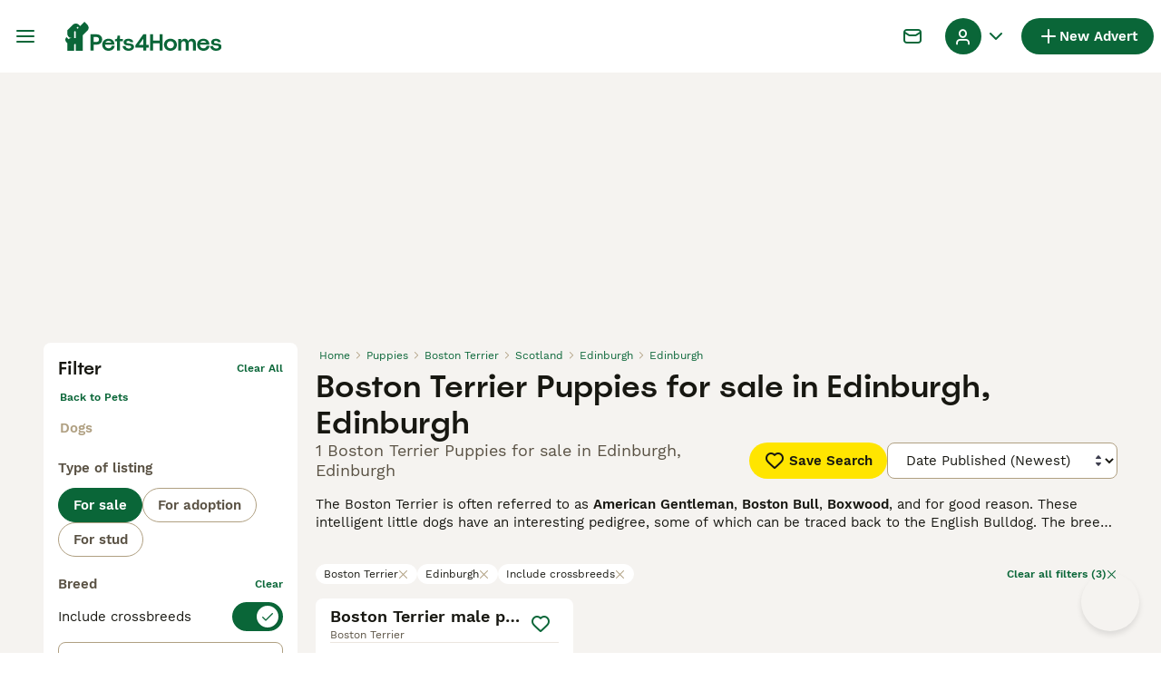

--- FILE ---
content_type: text/html; charset=utf-8
request_url: https://www.pets4homes.co.uk/sale/puppies/boston-terrier/united-kingdom/scotland/edinburgh/edinburgh/
body_size: 33405
content:
<!DOCTYPE html><html lang="en"><head><meta charSet="utf-8" data-next-head=""/><meta name="viewport" content="width=device-width, initial-scale=1.0, maximum-scale=1.0" data-next-head=""/><meta http-equiv="Content-Security-Policy" content="upgrade-insecure-requests"/><title data-next-head="">Boston Terrier Puppies for sale in Edinburgh, Edinburgh | Pets4Homes</title><meta name="robots" content="index,follow" data-next-head=""/><meta name="description" content="Find 1 Boston Terrier Puppies for sale in Edinburgh, Edinburgh on Pets4Homes - UK’s largest pet classifieds site to buy and sell puppies near you." data-next-head=""/><meta name="twitter:card" content="summary_large_image" data-next-head=""/><meta property="og:title" content="Boston Terrier Puppies for sale in Edinburgh, Edinburgh | Pets4Homes" data-next-head=""/><meta property="og:description" content="Find 1 Boston Terrier Puppies for sale in Edinburgh, Edinburgh on Pets4Homes - UK’s largest pet classifieds site to buy and sell puppies near you." data-next-head=""/><meta property="og:url" content="https://www.pets4homes.co.uk/sale/puppies/boston-terrier/united-kingdom/scotland/edinburgh/edinburgh/" data-next-head=""/><meta property="og:type" content="website" data-next-head=""/><meta property="og:image" content="https://www.pets4homes.co.uk/images/article-placeholder.acb8b65db8.webp" data-next-head=""/><meta property="og:image:alt" content="Boston Terrier Puppies for sale in Edinburgh, Edinburgh | Pets4Homes" data-next-head=""/><meta property="og:locale" content="en_GB" data-next-head=""/><meta property="og:site_name" content="Pets4Homes" data-next-head=""/><link rel="canonical" href="https://www.pets4homes.co.uk/sale/puppies/boston-terrier/united-kingdom/scotland/edinburgh/edinburgh/" data-next-head=""/><meta name="ahrefs-site-verification" content="b1d03cfda1dd6789056136a64c7003472006b204b3d5413887d30fb5b49c3dba"/><link rel="icon" type="image/png" href="/favicon-light-16x16.png" sizes="16x16" media="(prefers-color-scheme: light)"/><link rel="icon" type="image/png" href="/favicon-light-32x32.png" sizes="32x32" media="(prefers-color-scheme: light)"/><link rel="icon" type="image/png" href="/favicon-dark-16x16.png" sizes="16x16" media="(prefers-color-scheme: dark)"/><link rel="icon" type="image/png" href="/favicon-dark-32x32.png" sizes="32x32" media="(prefers-color-scheme: dark)"/><link rel="preconnect" href="https://assets.pets4homes.co.uk/"/><link rel="dns-prefetch" href="https://assets.pets4homes.co.uk/"/><link rel="preconnect" href="https://lwadm.com/"/><link rel="dns-prefetch" href="https://lwadm.com/"/><link rel="preload" href="/fonts/Spoof-600.d5929ef7c2.woff2" as="font" type="font/woff2" crossorigin="anonymous"/><link rel="preload" href="/fonts/WorkSans-400.271ec2ac27.woff2" as="font" type="font/woff2" crossorigin="anonymous"/><link rel="preload" href="/fonts/WorkSans-600.11347bdaad.woff2" as="font" type="font/woff2" crossorigin="anonymous"/><link rel="preload" href="/fonts/OneWorld-v2.fc0866af10.woff2" as="font" type="font/woff2" crossorigin="anonymous"/><link rel="preconnect" href="https://www.googletagmanager.com/"/><link rel="dns-prefetch" href="https://www.googletagmanager.com/"/><link rel="preload" href="/_next/static/css/1774121af3f43c22.css" as="style"/><link rel="preload" href="/_next/static/css/6b8f3da0856bd326.css" as="style"/><link rel="preload" href="/_next/static/css/f37a813aa5ce7c86.css" as="style"/><link rel="preload" href="/_next/static/css/485b35d2ac64dd76.css" as="style"/><style data-next-head="">   [id*="pmg-widget-root"] div.pmg-properties-wrapper {     padding-top: 8px !important;     padding-left: 4px !important;     padding-right: 4px !important;   }    [id*="pmg-widget-root"] div.pmg-item-title {     font-size: .875rem !important;     font-weight: 600 !important;     line-height: 20px !important;     -webkit-line-clamp: 2 !important;     min-height: 40px !important;     color: #171711 !important;     padding-bottom: 0 !important;   }      [id*="pmg-widget-root"] div.pmg-item-price {     font-size: 0.875rem !important;     font-weight: 600 !important;     line-height: 20px !important;     color: #171711 !important;   }    [id*="pmg-widget-root"] div.pmg-item-category {     font-size: 0.875rem !important;     font-weight: 600 !important;     line-height: 20px !important;     font-size: 14px !important;     color: #171711 !important;     padding-bottom: 0 !important;     padding-top: 8px !important;   }    [id*="pmg-widget-root"] div.pmg-item-location {     font-size: 0.875rem !important;     font-weight: 400 !important;     line-height: 20px !important;     font-size: 14px !important;     color: #595143 !important;     padding-bottom: 8px !important;   }    [id*="pmg-widget-root"] div.pmg-image-wrapper img {     border-radius: 12px 12px 0 0 !important;   }      [id*="pmg-widget-root"] div.pmg-grid-box a {     height: 100% !important;     text-decoration: none !important;   } </style><script data-testid="script-gdpr">window.gdprAppliesGlobally=false;(function(){function n(e){if(!window.frames[e]){if(document.body&&document.body.firstChild){var t=document.body;var r=document.createElement("iframe");r.style.display="none";r.name=e;r.title=e;t.insertBefore(r,t.firstChild)}else{setTimeout(function(){n(e)},5)}}}function e(r,a,o,c,d){function e(e,t,r,n){if(typeof r!=="function"){return}if(!window[a]){window[a]=[]}var i=false;if(d){i=d(e,n,r)}if(!i){window[a].push({command:e,version:t,callback:r,parameter:n})}}e.stub=true;e.stubVersion=2;function t(n){if(!window[r]||window[r].stub!==true){return}if(!n.data){return}var i=typeof n.data==="string";var e;try{e=i?JSON.parse(n.data):n.data}catch(t){return}if(e[o]){var a=e[o];window[r](a.command,a.version,function(e,t){var r={};r[c]={returnValue:e,success:t,callId:a.callId};if(n.source){n.source.postMessage(i?JSON.stringify(r):r,"*")}},a.parameter)}}if(typeof window[r]!=="function"){window[r]=e;if(window.addEventListener){window.addEventListener("message",t,false)}else{window.attachEvent("onmessage",t)}}}e("__tcfapi","__tcfapiBuffer","__tcfapiCall","__tcfapiReturn");n("__tcfapiLocator");(function(e,t){var r=document.createElement("link");r.rel="preconnect";r.as="script";var n=document.createElement("link");n.rel="dns-prefetch";n.as="script";var i=document.createElement("link");i.rel="preload";i.as="script";var a=document.createElement("script");a.id="spcloader";a.type="text/javascript";a["async"]=true;a.charset="utf-8";var o="https://sdk.privacy-center.org/"+e+"/loader.js?target_type=notice&target="+t;if(window.didomiConfig&&window.didomiConfig.user){var c=window.didomiConfig.user;var d=c.country;var s=c.region;if(d){o=o+"&country="+d;if(s){o=o+"&region="+s}}}r.href="https://sdk.privacy-center.org/";n.href="https://sdk.privacy-center.org/";i.href=o;a.src=o;var f=document.getElementsByTagName("script")[0];f.parentNode.insertBefore(r,f);f.parentNode.insertBefore(n,f);f.parentNode.insertBefore(i,f);f.parentNode.insertBefore(a,f)})("6a84a6e7-7cbd-4f3a-b7d2-0903190a4136","kZfhJNB3")})();</script><script data-testid="script-ads">window.didomiEventListeners = window.didomiEventListeners || []; window.didomiEventListeners.push({event: 'consent.changed',listener: function () {console.log('Didomi - on consent change Refresh ads');
          typeof window.owpClientLogger === 'object' && window.owpClientLogger.pushLog('refresh_ads_owp');
          document.dispatchEvent(new CustomEvent('RefreshAds'));}});</script><style>                 html {             font-size: 16px;           }            body {             font-family: WorkSans, sans-serif;             -webkit-font-smoothing: antialiased;             -moz-osx-font-smoothing: grayscale;           }            * {             font-family: inherit;             box-sizing: border-box;             margin: 0;             padding: 0;           }            [hidden] {             display: none !important;           }          </style><style>@font-face {           font-family: "Spoof";           src: url(/fonts/Spoof-600.d5929ef7c2.woff2) format("woff2");           font-style: normal;           font-weight: 600;           font-display: swap;         }</style><style>@font-face {           font-family: "WorkSans";           src: url(/fonts/WorkSans-400.271ec2ac27.woff2) format("woff2");           font-style: normal;           font-weight: 400;           font-display: swap;         }</style><style>@font-face {           font-family: "WorkSans";           src: url(/fonts/WorkSans-600.11347bdaad.woff2) format("woff2");           font-style: normal;           font-weight: 600;           font-display: swap;         }</style><style>@font-face {           font-family: "OneWorld-v2";           src: url(/fonts/OneWorld-v2.fc0866af10.woff2) format("woff2");           font-style: normal;           font-weight: normal;           font-display: swap;         }</style><script>(function(w,d,s,l,i){w[l]=w[l]||[];w[l].push({'gtm.start':
new Date().getTime(),event:'gtm.js'});var f=d.getElementsByTagName(s)[0],
j=d.createElement(s),dl=l!='dataLayer'?'&l='+l:'';j.async=true;j.src=
'https://www.googletagmanager.com/gtm.js?id='+i+dl;f.parentNode.insertBefore(j,f);
})(window,document,'script','dataLayer','GTM-KPXLBFD');</script><script>window.getLoggedInUser=function(){var i=document.cookie.split(";").find(function(i){return i.trim().match(/^token=.+/)});if(i){var t=i.split("=")[1];if(t)try{var r=JSON.parse(atob(t.split(".")[1]));return{id:r.id,email:r.email,latestListingCategoryAndBreed:r.latestListingCategoryAndBreed}}catch(e){}}};</script><script id="structured-data" type="application/ld+json" data-nscript="beforeInteractive">{"@context":"https://schema.org","@type":"Product","name":"Boston Terrier Puppies for sale in Edinburgh, Edinburgh","description":"Find 1 Boston Terrier Puppies for sale in Edinburgh, Edinburgh on Pets4Homes - UK’s largest pet classifieds site to buy and sell puppies near you.","images":["https://assets.pets4homes.co.uk/originalImages/0bb6fc4a-7c47-4895-9e63-0d67ce4f1d31/originalImage.jpeg?auto=webp&width=1080"],"offers":{"@type":"AggregateOffer","availability":"https://schema.org/InStock","lowPrice":2000,"highPrice":2000,"offerCount":1,"priceCurrency":"GBP"}}</script><link rel="stylesheet" href="/_next/static/css/1774121af3f43c22.css" data-n-g=""/><link rel="stylesheet" href="/_next/static/css/6b8f3da0856bd326.css" data-n-p=""/><link rel="stylesheet" href="/_next/static/css/f37a813aa5ce7c86.css" data-n-p=""/><link rel="stylesheet" href="/_next/static/css/485b35d2ac64dd76.css"/><noscript data-n-css=""></noscript><script defer="" noModule="" src="/_next/static/chunks/polyfills-42372ed130431b0a.js"></script><script defer="" src="/_next/static/chunks/6578.7f5dcdfafe432120.js"></script><script defer="" src="/_next/static/chunks/4560.7eccdeef37227ffc.js"></script><script src="/_next/static/chunks/runtime-23021c5b3c3eee3a.js" defer=""></script><script src="/_next/static/chunks/framework-a17258b880e6120c.js" defer=""></script><script src="/_next/static/chunks/9895-751d73f5bdbb0c18.js" defer=""></script><script src="/_next/static/chunks/main-60c2a85a19d46098.js" defer=""></script><script src="/_next/static/chunks/591-38682a74c9996098.js" defer=""></script><script src="/_next/static/chunks/4248-b5248a96106c86e3.js" defer=""></script><script src="/_next/static/chunks/15-8390dfa57cd71ef8.js" defer=""></script><script src="/_next/static/chunks/65-c65a5f3f020c8613.js" defer=""></script><script src="/_next/static/chunks/8892-e84dfea8fccb4134.js" defer=""></script><script src="/_next/static/chunks/4309-ac2e4e35a947cf9f.js" defer=""></script><script src="/_next/static/chunks/pages/_app-38fb9cc7656c6028.js" defer=""></script><script src="/_next/static/chunks/2867-05fbb03ac3179292.js" defer=""></script><script src="/_next/static/chunks/4394-e7bfa0f1fd370b2f.js" defer=""></script><script src="/_next/static/chunks/5625-a046e9308bc1e7e5.js" defer=""></script><script src="/_next/static/chunks/9241-533453ce6ef7834d.js" defer=""></script><script src="/_next/static/chunks/8544-c2703c8c5e5b7444.js" defer=""></script><script src="/_next/static/chunks/3441-b744f6e6b60bb659.js" defer=""></script><script src="/_next/static/chunks/3880-faeaa84df618c9ce.js" defer=""></script><script src="/_next/static/chunks/935-15deb0d73d6cd9b0.js" defer=""></script><script src="/_next/static/chunks/3856-6ffd19c320f2089e.js" defer=""></script><script src="/_next/static/chunks/8202-d7ec6b0c95d73788.js" defer=""></script><script src="/_next/static/chunks/403-6c2716152d0c60f5.js" defer=""></script><script src="/_next/static/chunks/1063-77abb0a250c67cb6.js" defer=""></script><script src="/_next/static/chunks/1244-8f697543d052808b.js" defer=""></script><script src="/_next/static/chunks/2792-d412db23edefca19.js" defer=""></script><script src="/_next/static/chunks/7945-fdad785c89cf498a.js" defer=""></script><script src="/_next/static/chunks/6496-925fe3b8551eb28f.js" defer=""></script><script src="/_next/static/chunks/pages/%5Btype%5D/%5Bcategory%5D/%5Battribute%5D/%5B...location%5D-16646cd881b8a91d.js" defer=""></script><script src="/_next/static/7CUSDmguFoDo95h-fnA-J/_buildManifest.js" defer=""></script><script src="/_next/static/7CUSDmguFoDo95h-fnA-J/_ssgManifest.js" defer=""></script></head><body><noscript><iframe src="https://www.googletagmanager.com/ns.html?id=GTM-KPXLBFD" height="0" width="0" style="display:none;visibility:hidden"></iframe></noscript><link rel="preload" as="image" href="/images/logo.c2e9c32d94.svg" fetchPriority="high"/><link rel="preload" as="image" href="/images/smallLogo.4e6b8328a1.svg" fetchPriority="high"/><link rel="preload" as="image" imageSrcSet="https://assets.pets4homes.co.uk/originalImages/0bb6fc4a-7c47-4895-9e63-0d67ce4f1d31/originalImage.jpeg?auto=webp&amp;width=384&amp;height=240&amp;fit=bounds&amp;crop=4%3A3%2Coffset-y30&amp;quality=75 1x, https://assets.pets4homes.co.uk/originalImages/0bb6fc4a-7c47-4895-9e63-0d67ce4f1d31/originalImage.jpeg?auto=webp&amp;width=640&amp;height=240&amp;fit=bounds&amp;crop=4%3A3%2Coffset-y30&amp;quality=75 2x" fetchPriority="high"/><div id="__next"><div class="Body_body__NcK3W"><div class="Layout_childrenWrapper__wJhFl"><div class="AdStateManager_childrenWrapper__JeYIA" data-adtech-id="body"><div id="div-gpt-ad-interstitial" class="AdManager_adAnchor__ggN_r"></div><div class="HeaderBarWrapper_headerBarWrapper__FzY89"><div class="HeaderBarWrapper_headerBarInner__PAwNx" id="header-bar"><div class="HeaderBarWrapper_headerContentWrapper__B12PR"><div class="HeaderBarWrapper_headerBarContent__UoOK6"><div class="HeaderBar_content__zZIZj"><div class="HeaderBar_leftSide__a4NJZ"><button type="button" class="Button_button__KPrTd Button_ghost__J1bzS Button_medium__Is5tG Button_onlyIcon__JePyF" aria-label="Main Menu Toggle"><i class="Icon_icon__hTEAw Icon_icon-13-menu__Lg88v" data-testid="icon-Menu" style="--icon-color:inherit;--icon-size:24px"></i></button><div class="Sidebar_sidebarWrapper__7fxzA"><div class="SidebarHeader_sidebarNodesWrapper__bNgKb"><button type="button" class="Button_button__KPrTd Button_ghost__J1bzS Button_medium__Is5tG Button_onlyIcon__JePyF SidebarHeader_sidebarCloseButton__JCqDc" aria-label="Close Main Menu"><i class="Icon_icon__hTEAw Icon_icon-5-close__Z3w_e" data-testid="icon-Close" style="--icon-color:inherit;--icon-size:16px"></i></button></div><div class="Sidebar_sidebarFlatStructureWrapper__n7Nje"><div class="SidebarContent_sidebarContentWrapper__ijNW6 Sidebar_sidebarContentWrapper__xSwZZ" style="--transform:translateX(0)"><p class="SidebarSeparator_sidebarSeparatorHeading__CfXfV">Pets</p><button type="button" class="Button_button__KPrTd Button_ghost__J1bzS Button_medium__Is5tG SidebarNested_sidebarNestedButton__ESB8i" tabindex="-1">Pets for sale<i class="Icon_icon__hTEAw Icon_icon-3-arrowright__u4NtN sidebar-icon" data-testid="icon-ArrowRight" style="--icon-color:#0a6638;--icon-size:16px"></i></button><button type="button" class="Button_button__KPrTd Button_ghost__J1bzS Button_medium__Is5tG SidebarNested_sidebarNestedButton__ESB8i" tabindex="-1">Pets for adoption<i class="Icon_icon__hTEAw Icon_icon-3-arrowright__u4NtN sidebar-icon" data-testid="icon-ArrowRight" style="--icon-color:#0a6638;--icon-size:16px"></i></button><a class="Link_link__ce5zB SidebarLink_sidebarLink__oCFOo" tabindex="-1" href="/stud/pets/">Pets for stud</a><a class="Link_link__ce5zB SidebarLink_sidebarLink__oCFOo" tabindex="-1" href="/breeders/dogs/">Breeders</a><p class="SidebarSeparator_sidebarSeparatorHeading__CfXfV">Knowledge hub</p><button type="button" class="Button_button__KPrTd Button_ghost__J1bzS Button_medium__Is5tG SidebarNested_sidebarNestedButton__ESB8i" tabindex="-1">Pet articles &amp; advice<i class="Icon_icon__hTEAw Icon_icon-3-arrowright__u4NtN sidebar-icon" data-testid="icon-ArrowRight" style="--icon-color:#0a6638;--icon-size:16px"></i></button><button type="button" class="Button_button__KPrTd Button_ghost__J1bzS Button_medium__Is5tG SidebarNested_sidebarNestedButton__ESB8i" tabindex="-1">Breed directory<i class="Icon_icon__hTEAw Icon_icon-3-arrowright__u4NtN sidebar-icon" data-testid="icon-ArrowRight" style="--icon-color:#0a6638;--icon-size:16px"></i></button><p class="SidebarSeparator_sidebarSeparatorHeading__CfXfV">Support</p><a href="https://support.pets4homes.co.uk/" class="Link_link__ce5zB SidebarLink_sidebarLink__oCFOo" tabindex="-1">Support &amp; safety portal</a></div><div class="SidebarContent_sidebarContentWrapper__ijNW6 Sidebar_sidebarContentWrapper__xSwZZ" style="--transform:translateX(100%)"><span class="SidebarContent_sidebarContentTitle__an66q">Pets for sale</span><a class="Link_link__ce5zB SidebarLink_sidebarLink__oCFOo SidebarLink_sidebarLinkAll__Wgapr" tabindex="-1" href="/sale/pets/">All Pets for sale</a><button type="button" class="Button_button__KPrTd Button_ghost__J1bzS Button_medium__Is5tG SidebarNested_sidebarNestedButton__ESB8i" tabindex="-1">Puppies for sale<i class="Icon_icon__hTEAw Icon_icon-3-arrowright__u4NtN sidebar-icon" data-testid="icon-ArrowRight" style="--icon-color:#0a6638;--icon-size:16px"></i></button><button type="button" class="Button_button__KPrTd Button_ghost__J1bzS Button_medium__Is5tG SidebarNested_sidebarNestedButton__ESB8i" tabindex="-1">Kittens for sale<i class="Icon_icon__hTEAw Icon_icon-3-arrowright__u4NtN sidebar-icon" data-testid="icon-ArrowRight" style="--icon-color:#0a6638;--icon-size:16px"></i></button><button type="button" class="Button_button__KPrTd Button_ghost__J1bzS Button_medium__Is5tG SidebarNested_sidebarNestedButton__ESB8i" tabindex="-1">Other pets for sale<i class="Icon_icon__hTEAw Icon_icon-3-arrowright__u4NtN sidebar-icon" data-testid="icon-ArrowRight" style="--icon-color:#0a6638;--icon-size:16px"></i></button></div><div class="SidebarContent_sidebarContentWrapper__ijNW6 Sidebar_sidebarContentWrapper__xSwZZ" style="--transform:translateX(100%)"><span class="SidebarContent_sidebarContentTitle__an66q">Most popular puppies for sale</span><a class="Link_link__ce5zB SidebarLink_sidebarLink__oCFOo SidebarLink_sidebarLinkAll__Wgapr" tabindex="-1" href="/sale/puppies/">All puppies for sale</a><a class="Link_link__ce5zB SidebarLink_sidebarLink__oCFOo" tabindex="-1" href="/sale/puppies/akita/">Akita for sale</a><a class="Link_link__ce5zB SidebarLink_sidebarLink__oCFOo" tabindex="-1" href="/sale/puppies/american-bulldog/">American Bulldog for sale</a><a class="Link_link__ce5zB SidebarLink_sidebarLink__oCFOo" tabindex="-1" href="/sale/puppies/american-bully/">American Bully for sale</a><a class="Link_link__ce5zB SidebarLink_sidebarLink__oCFOo" tabindex="-1" href="/sale/puppies/beagle/">Beagle for sale</a><a class="Link_link__ce5zB SidebarLink_sidebarLink__oCFOo" tabindex="-1" href="/sale/puppies/belgian-shepherd-dog/">Belgian Shepherd Dog for sale</a><a class="Link_link__ce5zB SidebarLink_sidebarLink__oCFOo" tabindex="-1" href="/sale/puppies/bichon-frise/">Bichon Frise for sale</a><a class="Link_link__ce5zB SidebarLink_sidebarLink__oCFOo" tabindex="-1" href="/sale/puppies/border-collie/">Border Collie for sale</a><a class="Link_link__ce5zB SidebarLink_sidebarLink__oCFOo" tabindex="-1" href="/sale/puppies/border-terrier/">Border Terrier for sale</a><a class="Link_link__ce5zB SidebarLink_sidebarLink__oCFOo" tabindex="-1" href="/sale/puppies/boxer/">Boxer for sale</a><a class="Link_link__ce5zB SidebarLink_sidebarLink__oCFOo" tabindex="-1" href="/sale/puppies/cane-corso/">Cane Corso for sale</a><a class="Link_link__ce5zB SidebarLink_sidebarLink__oCFOo" tabindex="-1" href="/sale/puppies/cavachon/">Cavachon for sale</a><a class="Link_link__ce5zB SidebarLink_sidebarLink__oCFOo" tabindex="-1" href="/sale/puppies/cavalier-king-charles-spaniel/">Cavalier King Charles Spaniel for sale</a><a class="Link_link__ce5zB SidebarLink_sidebarLink__oCFOo" tabindex="-1" href="/sale/puppies/cavapoo/">Cavapoo for sale</a><a class="Link_link__ce5zB SidebarLink_sidebarLink__oCFOo" tabindex="-1" href="/sale/puppies/chihuahua/">Chihuahua for sale</a><a class="Link_link__ce5zB SidebarLink_sidebarLink__oCFOo" tabindex="-1" href="/sale/puppies/chow-chow/">Chow Chow for sale</a><a class="Link_link__ce5zB SidebarLink_sidebarLink__oCFOo" tabindex="-1" href="/sale/puppies/cockapoo/">Cockapoo for sale</a><a class="Link_link__ce5zB SidebarLink_sidebarLink__oCFOo" tabindex="-1" href="/sale/puppies/cocker-spaniel/">Cocker Spaniel for sale</a><a class="Link_link__ce5zB SidebarLink_sidebarLink__oCFOo" tabindex="-1" href="/sale/puppies/dachshund/">Dachshund for sale</a><a class="Link_link__ce5zB SidebarLink_sidebarLink__oCFOo" tabindex="-1" href="/sale/puppies/dobermann/">Dobermann for sale</a><a class="Link_link__ce5zB SidebarLink_sidebarLink__oCFOo" tabindex="-1" href="/sale/puppies/dogue-de-bordeaux/">Dogue De Bordeaux for sale</a><a class="Link_link__ce5zB SidebarLink_sidebarLink__oCFOo" tabindex="-1" href="/sale/puppies/english-bull-terrier/">English Bull Terrier for sale</a><a class="Link_link__ce5zB SidebarLink_sidebarLink__oCFOo" tabindex="-1" href="/sale/puppies/english-bulldog/">English Bulldog for sale</a><a class="Link_link__ce5zB SidebarLink_sidebarLink__oCFOo" tabindex="-1" href="/sale/puppies/english-springer-spaniel/">English Springer Spaniel for sale</a><a class="Link_link__ce5zB SidebarLink_sidebarLink__oCFOo" tabindex="-1" href="/sale/puppies/french-bulldog/">French Bulldog for sale</a><a class="Link_link__ce5zB SidebarLink_sidebarLink__oCFOo" tabindex="-1" href="/sale/puppies/german-shepherd/">German Shepherd for sale</a><a class="Link_link__ce5zB SidebarLink_sidebarLink__oCFOo" tabindex="-1" href="/sale/puppies/golden-retriever/">Golden Retriever for sale</a><a class="Link_link__ce5zB SidebarLink_sidebarLink__oCFOo" tabindex="-1" href="/sale/puppies/goldendoodle/">Goldendoodle for sale</a><a class="Link_link__ce5zB SidebarLink_sidebarLink__oCFOo" tabindex="-1" href="/sale/puppies/hungarian-vizsla/">Hungarian Vizsla for sale</a><a class="Link_link__ce5zB SidebarLink_sidebarLink__oCFOo" tabindex="-1" href="/sale/puppies/jack-russell/">Jack Russell for sale</a><a class="Link_link__ce5zB SidebarLink_sidebarLink__oCFOo" tabindex="-1" href="/sale/puppies/jackapoo/">Jackapoo for sale</a><a class="Link_link__ce5zB SidebarLink_sidebarLink__oCFOo" tabindex="-1" href="/sale/puppies/labradoodle/">Labradoodle for sale</a><a class="Link_link__ce5zB SidebarLink_sidebarLink__oCFOo" tabindex="-1" href="/sale/puppies/labrador-retriever/">Labrador Retriever for sale</a><a class="Link_link__ce5zB SidebarLink_sidebarLink__oCFOo" tabindex="-1" href="/sale/puppies/lurcher/">Lurcher for sale</a><a class="Link_link__ce5zB SidebarLink_sidebarLink__oCFOo" tabindex="-1" href="/sale/puppies/maltese/">Maltese for sale</a><a class="Link_link__ce5zB SidebarLink_sidebarLink__oCFOo" tabindex="-1" href="/sale/puppies/maltipoo/">Maltipoo for sale</a><a class="Link_link__ce5zB SidebarLink_sidebarLink__oCFOo" tabindex="-1" href="/sale/puppies/miniature-dachshund/">Miniature Dachshund for sale</a><a class="Link_link__ce5zB SidebarLink_sidebarLink__oCFOo" tabindex="-1" href="/sale/puppies/miniature-schnauzer/">Miniature Schnauzer for sale</a><a class="Link_link__ce5zB SidebarLink_sidebarLink__oCFOo" tabindex="-1" href="/sale/puppies/old-tyme-bulldog/">Old Tyme Bulldog for sale</a><a class="Link_link__ce5zB SidebarLink_sidebarLink__oCFOo" tabindex="-1" href="/sale/puppies/patterdale-terrier/">Patterdale Terrier for sale</a><a class="Link_link__ce5zB SidebarLink_sidebarLink__oCFOo" tabindex="-1" href="/sale/puppies/pomeranian/">Pomeranian for sale</a><a class="Link_link__ce5zB SidebarLink_sidebarLink__oCFOo" tabindex="-1" href="/sale/puppies/pug/">Pug for sale</a><a class="Link_link__ce5zB SidebarLink_sidebarLink__oCFOo" tabindex="-1" href="/sale/puppies/rottweiler/">Rottweiler for sale</a><a class="Link_link__ce5zB SidebarLink_sidebarLink__oCFOo" tabindex="-1" href="/sale/puppies/shar-pei/">Shar Pei for sale</a><a class="Link_link__ce5zB SidebarLink_sidebarLink__oCFOo" tabindex="-1" href="/sale/puppies/shih-tzu/">Shih Tzu for sale</a><a class="Link_link__ce5zB SidebarLink_sidebarLink__oCFOo" tabindex="-1" href="/sale/puppies/siberian-husky/">Siberian Husky for sale</a><a class="Link_link__ce5zB SidebarLink_sidebarLink__oCFOo" tabindex="-1" href="/sale/puppies/sprocker/">Sprocker for sale</a><a class="Link_link__ce5zB SidebarLink_sidebarLink__oCFOo" tabindex="-1" href="/sale/puppies/staffordshire-bull-terrier/">Staffordshire Bull Terrier for sale</a><a class="Link_link__ce5zB SidebarLink_sidebarLink__oCFOo" tabindex="-1" href="/sale/puppies/toy-poodle/">Toy Poodle for sale</a><a class="Link_link__ce5zB SidebarLink_sidebarLink__oCFOo" tabindex="-1" href="/sale/puppies/whippet/">Whippet for sale</a><a class="Link_link__ce5zB SidebarLink_sidebarLink__oCFOo" tabindex="-1" href="/sale/puppies/yorkshire-terrier/">Yorkshire Terrier for sale</a></div><div class="SidebarContent_sidebarContentWrapper__ijNW6 Sidebar_sidebarContentWrapper__xSwZZ" style="--transform:translateX(100%)"><span class="SidebarContent_sidebarContentTitle__an66q">Most popular kittens for sale</span><a class="Link_link__ce5zB SidebarLink_sidebarLink__oCFOo SidebarLink_sidebarLinkAll__Wgapr" tabindex="-1" href="/sale/kittens/">All kittens for sale</a><a class="Link_link__ce5zB SidebarLink_sidebarLink__oCFOo" tabindex="-1" href="/sale/kittens/abyssinian/">Abyssinian for sale</a><a class="Link_link__ce5zB SidebarLink_sidebarLink__oCFOo" tabindex="-1" href="/sale/kittens/american-shorthair/">American Shorthair for sale</a><a class="Link_link__ce5zB SidebarLink_sidebarLink__oCFOo" tabindex="-1" href="/sale/kittens/balinese/">Balinese for sale</a><a class="Link_link__ce5zB SidebarLink_sidebarLink__oCFOo" tabindex="-1" href="/sale/kittens/bengal/">Bengal for sale</a><a class="Link_link__ce5zB SidebarLink_sidebarLink__oCFOo" tabindex="-1" href="/sale/kittens/birman/">Birman for sale</a><a class="Link_link__ce5zB SidebarLink_sidebarLink__oCFOo" tabindex="-1" href="/sale/kittens/bombay/">Bombay for sale</a><a class="Link_link__ce5zB SidebarLink_sidebarLink__oCFOo" tabindex="-1" href="/sale/kittens/british-longhair/">British Longhair for sale</a><a class="Link_link__ce5zB SidebarLink_sidebarLink__oCFOo" tabindex="-1" href="/sale/kittens/british-shorthair/">British Shorthair for sale</a><a class="Link_link__ce5zB SidebarLink_sidebarLink__oCFOo" tabindex="-1" href="/sale/kittens/burmese/">Burmese for sale</a><a class="Link_link__ce5zB SidebarLink_sidebarLink__oCFOo" tabindex="-1" href="/sale/kittens/cornish-rex/">Cornish Rex for sale</a><a class="Link_link__ce5zB SidebarLink_sidebarLink__oCFOo" tabindex="-1" href="/sale/kittens/devon-rex/">Devon Rex for sale</a><a class="Link_link__ce5zB SidebarLink_sidebarLink__oCFOo" tabindex="-1" href="/sale/kittens/egyptian-mau/">Egyptian Mau for sale</a><a class="Link_link__ce5zB SidebarLink_sidebarLink__oCFOo" tabindex="-1" href="/sale/kittens/exotic/">Exotic for sale</a><a class="Link_link__ce5zB SidebarLink_sidebarLink__oCFOo" tabindex="-1" href="/sale/kittens/himalayan/">Himalayan for sale</a><a class="Link_link__ce5zB SidebarLink_sidebarLink__oCFOo" tabindex="-1" href="/sale/kittens/keetso/">Keetso for sale</a><a class="Link_link__ce5zB SidebarLink_sidebarLink__oCFOo" tabindex="-1" href="/sale/kittens/maine-coon/">Maine Coon for sale</a><a class="Link_link__ce5zB SidebarLink_sidebarLink__oCFOo" tabindex="-1" href="/sale/kittens/manx/">Manx for sale</a><a class="Link_link__ce5zB SidebarLink_sidebarLink__oCFOo" tabindex="-1" href="/sale/kittens/mixed-breed/">Mixed Breed for sale</a><a class="Link_link__ce5zB SidebarLink_sidebarLink__oCFOo" tabindex="-1" href="/sale/kittens/munchkin/">Munchkin for sale</a><a class="Link_link__ce5zB SidebarLink_sidebarLink__oCFOo" tabindex="-1" href="/sale/kittens/norwegian-forest-cat/">Norwegian Forest Cat for sale</a><a class="Link_link__ce5zB SidebarLink_sidebarLink__oCFOo" tabindex="-1" href="/sale/kittens/oriental/">Oriental for sale</a><a class="Link_link__ce5zB SidebarLink_sidebarLink__oCFOo" tabindex="-1" href="/sale/kittens/persian/">Persian for sale</a><a class="Link_link__ce5zB SidebarLink_sidebarLink__oCFOo" tabindex="-1" href="/sale/kittens/ragamuffin/">RagaMuffin for sale</a><a class="Link_link__ce5zB SidebarLink_sidebarLink__oCFOo" tabindex="-1" href="/sale/kittens/ragdoll/">Ragdoll for sale</a><a class="Link_link__ce5zB SidebarLink_sidebarLink__oCFOo" tabindex="-1" href="/sale/kittens/russian-blue/">Russian Blue for sale</a><a class="Link_link__ce5zB SidebarLink_sidebarLink__oCFOo" tabindex="-1" href="/sale/kittens/savannah/">Savannah for sale</a><a class="Link_link__ce5zB SidebarLink_sidebarLink__oCFOo" tabindex="-1" href="/sale/kittens/scottish-fold/">Scottish Fold for sale</a><a class="Link_link__ce5zB SidebarLink_sidebarLink__oCFOo" tabindex="-1" href="/sale/kittens/selkirk-rex/">Selkirk Rex for sale</a><a class="Link_link__ce5zB SidebarLink_sidebarLink__oCFOo" tabindex="-1" href="/sale/kittens/siamese/">Siamese for sale</a><a class="Link_link__ce5zB SidebarLink_sidebarLink__oCFOo" tabindex="-1" href="/sale/kittens/siberian/">Siberian for sale</a><a class="Link_link__ce5zB SidebarLink_sidebarLink__oCFOo" tabindex="-1" href="/sale/kittens/snowshoe/">Snowshoe for sale</a><a class="Link_link__ce5zB SidebarLink_sidebarLink__oCFOo" tabindex="-1" href="/sale/kittens/sphynx/">Sphynx for sale</a><a class="Link_link__ce5zB SidebarLink_sidebarLink__oCFOo" tabindex="-1" href="/sale/kittens/tonkinese/">Tonkinese for sale</a><a class="Link_link__ce5zB SidebarLink_sidebarLink__oCFOo" tabindex="-1" href="/sale/kittens/turkish-angora/">Turkish Angora for sale</a><a class="Link_link__ce5zB SidebarLink_sidebarLink__oCFOo" tabindex="-1" href="/sale/kittens/turkish-van/">Turkish Van for sale</a></div><div class="SidebarContent_sidebarContentWrapper__ijNW6 Sidebar_sidebarContentWrapper__xSwZZ" style="--transform:translateX(100%)"><span class="SidebarContent_sidebarContentTitle__an66q">Other pets for sale</span><a class="Link_link__ce5zB SidebarLink_sidebarLink__oCFOo" tabindex="-1" href="/sale/birds/">Birds for sale</a><a class="Link_link__ce5zB SidebarLink_sidebarLink__oCFOo" tabindex="-1" href="/sale/fish/">Fish for sale</a><a class="Link_link__ce5zB SidebarLink_sidebarLink__oCFOo" tabindex="-1" href="/sale/horses/">Horses for sale</a><a class="Link_link__ce5zB SidebarLink_sidebarLink__oCFOo" tabindex="-1" href="/sale/invertebrates/">Invertebrates for sale</a><a class="Link_link__ce5zB SidebarLink_sidebarLink__oCFOo" tabindex="-1" href="/sale/livestock/">Livestock for sale</a><a class="Link_link__ce5zB SidebarLink_sidebarLink__oCFOo" tabindex="-1" href="/sale/poultry/">Poultry for sale</a><a class="Link_link__ce5zB SidebarLink_sidebarLink__oCFOo" tabindex="-1" href="/sale/rabbits/">Rabbits for sale</a><a class="Link_link__ce5zB SidebarLink_sidebarLink__oCFOo" tabindex="-1" href="/sale/reptiles/">Reptiles for sale</a><a class="Link_link__ce5zB SidebarLink_sidebarLink__oCFOo" tabindex="-1" href="/sale/rodents/">Rodents for sale</a></div><div class="SidebarContent_sidebarContentWrapper__ijNW6 Sidebar_sidebarContentWrapper__xSwZZ" style="--transform:translateX(100%)"><span class="SidebarContent_sidebarContentTitle__an66q">Pets for adoption</span><a class="Link_link__ce5zB SidebarLink_sidebarLink__oCFOo SidebarLink_sidebarLinkAll__Wgapr" tabindex="-1" href="/adoption/pets/">All Pets for adoption</a><a class="Link_link__ce5zB SidebarLink_sidebarLink__oCFOo" tabindex="-1" href="/adoption/cats/">Cats for adoption</a><a class="Link_link__ce5zB SidebarLink_sidebarLink__oCFOo" tabindex="-1" href="/adoption/dogs/">Dogs for adoption</a></div><div class="SidebarContent_sidebarContentWrapper__ijNW6 Sidebar_sidebarContentWrapper__xSwZZ" style="--transform:translateX(100%)"><span class="SidebarContent_sidebarContentTitle__an66q">Pet articles &amp; advice</span><a class="Link_link__ce5zB SidebarLink_sidebarLink__oCFOo SidebarLink_sidebarLinkAll__Wgapr" tabindex="-1" href="/pet-advice/">All articles</a><span class="SidebarText_sidebarText__wq_3n">By pet</span><a class="Link_link__ce5zB SidebarLink_sidebarLink__oCFOo" tabindex="-1" href="/pet-advice/search/birds/">Birds</a><a class="Link_link__ce5zB SidebarLink_sidebarLink__oCFOo" tabindex="-1" href="/pet-advice/search/cats/">Cats</a><a class="Link_link__ce5zB SidebarLink_sidebarLink__oCFOo" tabindex="-1" href="/pet-advice/search/dogs/">Dogs</a><a class="Link_link__ce5zB SidebarLink_sidebarLink__oCFOo" tabindex="-1" href="/pet-advice/search/fish/">Fish</a><a class="Link_link__ce5zB SidebarLink_sidebarLink__oCFOo" tabindex="-1" href="/pet-advice/search/horses/">Horses</a><a class="Link_link__ce5zB SidebarLink_sidebarLink__oCFOo" tabindex="-1" href="/pet-advice/search/invertebrates/">Invertebrates</a><a class="Link_link__ce5zB SidebarLink_sidebarLink__oCFOo" tabindex="-1" href="/pet-advice/search/livestock/">Livestock</a><a class="Link_link__ce5zB SidebarLink_sidebarLink__oCFOo" tabindex="-1" href="/pet-advice/search/poultry/">Poultry</a><a class="Link_link__ce5zB SidebarLink_sidebarLink__oCFOo" tabindex="-1" href="/pet-advice/search/rabbits/">Rabbits</a><a class="Link_link__ce5zB SidebarLink_sidebarLink__oCFOo" tabindex="-1" href="/pet-advice/search/reptiles/">Reptiles</a><a class="Link_link__ce5zB SidebarLink_sidebarLink__oCFOo" tabindex="-1" href="/pet-advice/search/rodents/">Rodents</a><span class="SidebarText_sidebarText__wq_3n">By topic</span><a class="Link_link__ce5zB SidebarLink_sidebarLink__oCFOo" tabindex="-1" href="/pet-advice/search/all/breeding/">Breeding</a><a class="Link_link__ce5zB SidebarLink_sidebarLink__oCFOo" tabindex="-1" href="/pet-advice/search/all/industry-report/">Industry Report</a></div><div class="SidebarContent_sidebarContentWrapper__ijNW6 Sidebar_sidebarContentWrapper__xSwZZ" style="--transform:translateX(100%)"><span class="SidebarContent_sidebarContentTitle__an66q">Breed directory</span><a class="Link_link__ce5zB SidebarLink_sidebarLink__oCFOo" tabindex="-1" href="/dog-breeds/">Dog breeds</a><a class="Link_link__ce5zB SidebarLink_sidebarLink__oCFOo" tabindex="-1" href="/cat-breeds/">Cat breeds</a><a class="Link_link__ce5zB SidebarLink_sidebarLink__oCFOo" tabindex="-1" href="/rabbit-breeds/">Rabbit breeds</a></div></div></div><a class="Link_link__ce5zB HeaderBarLogo_logo__ggIUR HeaderBarLogo_logoBig__R5SVv" href="/"><img alt="Pets4Homes" title="Pets4Homes" data-testid="marketplace-logo-header" fetchPriority="high" loading="eager" width="0" height="32" decoding="async" data-nimg="1" class="Logo_logo__28CBd" style="color:transparent" src="/images/logo.c2e9c32d94.svg"/></a><a class="Link_link__ce5zB HeaderBarLogo_logo__ggIUR HeaderBarLogo_logoSmall__8QOo1" href="/"><img alt="Pets4Homes" title="Pets4Homes" data-testid="marketplace-logo-header-small" fetchPriority="high" loading="eager" width="0" height="32" decoding="async" data-nimg="1" class="Logo_logo__28CBd" style="color:transparent" src="/images/smallLogo.4e6b8328a1.svg"/></a></div><div class="HeaderBar_rightSide__tu_jm"><button type="button" class="Button_button__KPrTd Button_ghost__J1bzS Button_medium__Is5tG Button_onlyIcon__JePyF HeaderBarSearch_link__vxdIU" data-testid="header-search-link"><i class="Icon_icon__hTEAw Icon_icon-12-search__hMqEQ" data-testid="icon-Search" style="--icon-color:#171711;--icon-size:24px"></i></button><div class="HeaderBarMessage_wrapper__VdyIL"><a class="Link_link__ce5zB HeaderBarMessage_link__ApMDg Link_linkAsButton__6t_3_ Link_onlyIcon__pZBX2 Link_buttonMedium__l_rvv Link_linkAsGhostButton__FKipk" aria-label="Chat" href="/chat/"><i class="Icon_icon__hTEAw Icon_icon-14-messages__pWUNy" data-testid="icon-Messages" style="--icon-color:inherit;--icon-size:24px"></i></a></div><a class="Link_link__ce5zB HeaderBarAddListing_link__YrpjG HeaderBar_addListing__Cjowz Link_linkAsButton__6t_3_ Link_buttonSmall__AzYd0 Link_linkAsPrimaryButton__mUZdg" data-testid="header-bar-add-listing" href="/create-new-listing/"><i class="Icon_icon__hTEAw Icon_icon-7-plussmall__5i1gC HeaderBarAddListing_iconBig__0JnOZ" data-testid="icon-PlusSmall" style="--icon-color:inherit;--icon-size:24px"></i><i class="Icon_icon__hTEAw Icon_icon-7-plussmall__5i1gC HeaderBarAddListing_iconSmall__dbwBE" data-testid="icon-PlusSmall" style="--icon-color:inherit;--icon-size:18px"></i><span class="HeaderBarAddListing_linkText__eYSMJ">New Advert</span><span class="HeaderBarAddListing_linkTextMobile__hC6SA">New Ad</span></a><div class="HeaderBar_userMenu__f8Qol" data-testid="header-bar-user-menu"><div class="HeaderBarUserMenu_dropdownWrapper__b6mtZ"><div class="Dropdown_dropdownWrapper__e9tAf"><button type="button" class="Button_button__KPrTd Button_ghost__J1bzS Button_medium__Is5tG Dropdown_dropdownButton__uTa7S" data-testid="dropdown-trigger-profile-menu" aria-label="Profile Dropdown Menu Toggle"><div class="HeaderBarUserMenu_dropdownTriggerWrapper__eZqps"><div class="HeaderBarUserMenu_dropdownTrigger__hdUx9"><div class="Avatar_avatarWrapper__9xuSr HeaderBarUserMenu_userAvatar__r2Mxe" data-testid="user-avatar"><div class="Avatar_avatarPlaceholder__S3iVG"><i class="Icon_icon__hTEAw Icon_icon-61-user__5OCQ1" data-testid="icon-User" style="--icon-color:#ffffff;--icon-size:20px"></i></div></div></div><i class="Icon_icon__hTEAw Icon_icon-9-chevrondown__hCFXc" data-testid="icon-ChevronDown" style="--icon-color:#0a6638;--icon-size:24px"></i></div></button></div></div><div class="HeaderBarUserMenu_slideOutWrapper__Q1aIo"><button type="button" class="Button_button__KPrTd Button_ghost__J1bzS Button_medium__Is5tG Button_onlyIcon__JePyF HeaderBarUserMenu_userAvatarButton__pZ16V"><div class="Avatar_avatarWrapper__9xuSr HeaderBarUserMenu_userAvatar__r2Mxe" data-testid="user-avatar"><div class="Avatar_avatarPlaceholder__S3iVG"><i class="Icon_icon__hTEAw Icon_icon-61-user__5OCQ1" data-testid="icon-User" style="--icon-color:#ffffff;--icon-size:20px"></i></div></div></button></div></div></div></div><div class="HeaderBar_childrenWrapper__D3qAm"><div class="ListingsSearchHeaderBar_contentCenterWrapper__eZmYM"><button type="button" class="ListingsSaveSearchButton_saveSearchButton__PAieY ListingsSaveSearchButton_saveSearchButtonWithIconOnly__5gMC9" data-testid="save-search-button"><i class="Icon_icon__hTEAw Icon_icon-19-heart__nqGaz" data-testid="icon-Heart" style="--icon-color:inherit;--icon-size:24px"></i></button><button type="button" class="ListingsSorters_sortButton__ukJIP" data-testid="search-mobile-sorters-button"><i class="Icon_icon__hTEAw Icon_icon-82-sort-down__3Y_Xk" data-testid="icon-SortDown" style="--icon-color:inherit;--icon-size:20px"></i><span class="ListingsSorters_sortButtonText__JNKfM">Sort</span></button><div class="SlideOut_slideOut__r5UM3 SlideOut_slideOutAnimated___sNd8"><div class="SlideOutHeader_slideOutHeader___YAnF"><div class="ListingsSorters_slideOutHeader__NxbGd"><button class="ListingsSorters_slideOutHeaderBackButton__SIVEW" type="button" aria-label="Back"><i class="Icon_icon__hTEAw Icon_icon-1-arrowleft__HbrNl" data-testid="icon-ArrowLeft" style="--icon-color:inherit;--icon-size:16px"></i></button><span class="ListingsSorters_slideOutHeaderLabel__ryPM9">Sorting</span></div></div><div class="SlideOutBody_slideOutBody__dj9tE"><div class="ListingsSorters_slideOutBody__U67GL"><p class="ListingsSorters_slideOutBodyLabel__iCOUA">Sort by</p><button class="ListingsSorters_buttonLink__Cp6nu" type="button"><label class="Radio_label__4LNde Radio_labelChecked__AB_Bn" for="radio-sorting-newestFirst"><span class="Radio_labelText__85VLp Radio_labelTextStyledAsDesktop__QnT63" data-testid="radio-text">Date Published (Newest)</span><span class="Radio_radio__rlMmz Radio_radioStyledAsDesktop__ptFNr"><span class="Radio_radioMark__XjYIi" data-testid="radio-mark"></span></span></label></button><button class="ListingsSorters_buttonLink__Cp6nu" type="button"><label class="Radio_label__4LNde" for="radio-sorting-oldestFirst"><span class="Radio_labelText__85VLp Radio_labelTextStyledAsDesktop__QnT63" data-testid="radio-text">Date Published (Oldest)</span><span class="Radio_radio__rlMmz Radio_radioStyledAsDesktop__ptFNr"></span></label></button><button class="ListingsSorters_buttonLink__Cp6nu" type="button"><label class="Radio_label__4LNde" for="radio-sorting-cheapestFirst"><span class="Radio_labelText__85VLp Radio_labelTextStyledAsDesktop__QnT63" data-testid="radio-text">Price (Lowest)</span><span class="Radio_radio__rlMmz Radio_radioStyledAsDesktop__ptFNr"></span></label></button><button class="ListingsSorters_buttonLink__Cp6nu" type="button"><label class="Radio_label__4LNde" for="radio-sorting-mostExpensiveFirst"><span class="Radio_labelText__85VLp Radio_labelTextStyledAsDesktop__QnT63" data-testid="radio-text">Price (Highest)</span><span class="Radio_radio__rlMmz Radio_radioStyledAsDesktop__ptFNr"></span></label></button><button class="ListingsSorters_buttonLink__Cp6nu" type="button"><label class="Radio_label__4LNde" for="radio-sorting-distance"><span class="Radio_labelText__85VLp Radio_labelTextStyledAsDesktop__QnT63" data-testid="radio-text">Distance</span><span class="Radio_radio__rlMmz Radio_radioStyledAsDesktop__ptFNr"></span></label></button></div></div></div><button type="button" class="FiltersButton_searchButton__5W7ZR" data-testid="filters-search-button"><i class="Icon_icon__hTEAw Icon_icon-77-filters__e26JE" data-testid="icon-Filters" style="--icon-color:inherit;--icon-size:24px"></i><span class="FiltersButton_searchButtonText__5yE_h">Filter (3)</span></button></div></div></div></div></div><div class="HeaderBarWrapper_headerBarPlaceholder__1kN_Y HeaderBarWrapper_headerBarPlaceholderExtendedOnMobile__uxNpq"></div></div><div class="AdSlot_adSlotPlaceholder__1UcoG ListingsSearch_adSlotMain__rbzJ8 AdSlot_adSlotPlaceholderMedium__fSy3Y AdSlot_adSlotPlaceholderLarge__IWcIp AdSlot_adSlotPlaceholderXLarge__XjM4v AdSlot_adSlotFixedHeight__xW3GV" style="--mobile-height:282px;--desktop-height:282px;--fixed-mobile-height:332px;--fixed-desktop-height:282px"></div><div class="ListingsSearch_pageWrapper__IFhwq"><div class="ListingsSearch_searchResultsPageWrapper__ylMKi"><div class="ListingsSearch_sidebarWrapper__924Ph"><div class="ListingsSearchFilters_filters__DAJkl"><div class="ListingsSearchFilters_filtersWrapper__feD8w"><div class="FiltersHeader_wrapper__lVjJm" data-testid="filters-section-header"><button class="FiltersHeader_backButton__eXM4d" type="button" aria-label="Back"><i class="Icon_icon__hTEAw Icon_icon-1-arrowleft__HbrNl" data-testid="icon-ArrowLeft" style="--icon-color:inherit;--icon-size:16px"></i></button><span class="FiltersHeader_middleLabel__B6jBy">Filter</span><button class="FiltersHeader_rightButton__g16lP" type="button" data-testid="filters-confirm-button"><span class="FiltersHeader_rightLabel__REEmw">Clear all</span></button></div><div class="FiltersCategory_wrapper__RyFOT" data-testid="filters-section-category"><div class="FiltersCategory_parentCategoryWrapper__nYBmt"><button type="button" class="FiltersCategory_parentCategoryLink__iy0Hp">Back to<!-- --> <!-- -->Pets</button></div><div class="FiltersCategory_categoryLinksWrapper__Ur_gh"><a class="Link_link__ce5zB FiltersCategory_categoryLinkDesktop__Plbd4 FiltersCategory_categoryLinkDesktopActive__B_0gw Link_linkDisabled__p85Up" data-testid="category-selected" href="/sale/puppies/near-me/united-kingdom/scotland/edinburgh/edinburgh/"><span>Dogs</span></a></div></div><div class="FiltersOptionsList_wrapper__B0N2h" data-testid="filters-search-listingType"><div class="FiltersOptionsList_headerWrapper___UW1r"><span class="FiltersOptionsList_header__X1tTK" data-testid="filters-options-list-title">Type of listing</span></div><div class="FiltersRadioList_wrapper__0UFqY"><button type="button" class="FiltersRadioList_button__2p1hY FiltersRadioList_buttonActive__DP9Pe">For sale<i class="Icon_icon__hTEAw Icon_icon-40-checkmark__F0ReU FiltersRadioList_icon__2YG31" data-testid="icon-Checkmark" style="--icon-color:#0a6638;--icon-size:24px"></i></button><button type="button" class="FiltersRadioList_button__2p1hY">For adoption</button><button type="button" class="FiltersRadioList_button__2p1hY">For stud</button></div></div><div class="FiltersOptionsList_wrapper__B0N2h" data-testid="filters-search-breed"><div class="FiltersOptionsList_headerWrapper___UW1r"><span class="FiltersOptionsList_header__X1tTK" data-testid="filters-options-list-title">Breed</span><button class="FiltersOptionsList_clearButton__EqJp7" type="button" data-testid="filters-options-list-clear-button">clear</button></div><div class="FiltersSwitch_wrapper__pL2WT" data-testid="filters-switch-includeMixWithPureParent"><label for="includeMixWithPureParent" class="Switch_switchLabel__a41kI Switch_switchLabelChecked__8NmWr" data-checked="true" data-testid="includeMixWithPureParent" role="switch" aria-checked="true" tabindex="0"><div class="Switch_wrapper__fz5W_"><span class="Switch_labelText__dWs3b" id="switch-label-includeMixWithPureParent-true">Include crossbreeds</span><div class="Switch_switchTrack__oUZRb"><div class="Switch_switchThumb__SV3jl"><i class="Icon_icon__hTEAw Icon_icon-40-checkmark__F0ReU" data-testid="switch-checkmark-icon" style="--icon-color:inherit;--icon-size:16px"></i></div></div></div></label></div><div class="FiltersOptionsList_searchWrapper__YX9r5"><div class="TextInput_textInputWrapper__AcB7X"><div class="TextInput_textInputPrefixBox__1Ipjf"><i class="Icon_icon__hTEAw Icon_icon-12-search__hMqEQ" data-testid="icon-Search" style="--icon-color:#0a6638;--icon-size:24px"></i></div><input placeholder="Filters Breed" type="text" id="breed" maxLength="100" class="TextInput_textInput__kK5ig TextInput_textInputNormalOnMobile__KLxif TextInput_textInputDefaultState__ixtG5 TextInput_textInputPrefixPadding__mt6L_" name="breed"/><div class="TextInput_textInputSuffixWrapper__uDZDb "></div></div></div><div class="FiltersCheckboxList_wrapper__R26bI" data-testid="filters-section-checkbox-list"><div class="FiltersCheckboxList_listWrapper__vzxq1" data-testid="checkbox-options-box"><a class="Link_link__ce5zB FiltersCheckboxList_filterCheckboxLink__WYOQm" data-testid="filters-checkbox-list-option" href="/sale/puppies/boston-terrier/united-kingdom/scotland/edinburgh/edinburgh/"><label for="breed" class="Checkbox_checkboxLabel__ihBf9 FiltersCheckboxList_filterCheckbox__ognM3" data-checked="false"><div class="Checkbox_wrapper__3lFhT"><input class="HiddenInput_input___ceTC HiddenInput_displayInitial__SuXnV" type="checkbox" aria-label="" name="breed" value="pets.dogs.breed.bostonTerrier"/><div class="Checkbox_styledCheckbox__S2q5t styled-checkbox" role="checkbox" aria-labelledby="checkbox-label-breed-pets.dogs.breed.bostonTerrier"></div><span class="Checkbox_labelText__pvN5U label-text" id="checkbox-label-breed-pets.dogs.breed.bostonTerrier">Boston Terrier</span></div><span class="Checkbox_desktopSuffix___amSx"></span></label></a><div class="FiltersCheckboxList_filterCheckboxLink__WYOQm" data-testid="filters-checkbox-list-option"><label for="breed" class="Checkbox_checkboxLabel__ihBf9 FiltersCheckboxList_filterCheckbox__ognM3" data-checked="false"><div class="Checkbox_wrapper__3lFhT"><input class="HiddenInput_input___ceTC HiddenInput_displayInitial__SuXnV" type="checkbox" aria-label="" name="breed" value="pets.dogs.breed.affenpinscher"/><div class="Checkbox_styledCheckbox__S2q5t styled-checkbox" role="checkbox" aria-labelledby="checkbox-label-breed-pets.dogs.breed.affenpinscher"></div><span class="Checkbox_labelText__pvN5U label-text" id="checkbox-label-breed-pets.dogs.breed.affenpinscher">Affenpinscher</span></div><span class="Checkbox_desktopSuffix___amSx"></span></label></div><div class="FiltersCheckboxList_filterCheckboxLink__WYOQm" data-testid="filters-checkbox-list-option"><label for="breed" class="Checkbox_checkboxLabel__ihBf9 FiltersCheckboxList_filterCheckbox__ognM3" data-checked="false"><div class="Checkbox_wrapper__3lFhT"><input class="HiddenInput_input___ceTC HiddenInput_displayInitial__SuXnV" type="checkbox" aria-label="" name="breed" value="pets.dogs.breed.afghanHound"/><div class="Checkbox_styledCheckbox__S2q5t styled-checkbox" role="checkbox" aria-labelledby="checkbox-label-breed-pets.dogs.breed.afghanHound"></div><span class="Checkbox_labelText__pvN5U label-text" id="checkbox-label-breed-pets.dogs.breed.afghanHound">Afghan Hound</span></div><span class="Checkbox_desktopSuffix___amSx"></span></label></div><div class="FiltersCheckboxList_filterCheckboxLink__WYOQm" data-testid="filters-checkbox-list-option"><label for="breed" class="Checkbox_checkboxLabel__ihBf9 FiltersCheckboxList_filterCheckbox__ognM3" data-checked="false"><div class="Checkbox_wrapper__3lFhT"><input class="HiddenInput_input___ceTC HiddenInput_displayInitial__SuXnV" type="checkbox" aria-label="" name="breed" value="pets.dogs.breed.airedaleTerrier"/><div class="Checkbox_styledCheckbox__S2q5t styled-checkbox" role="checkbox" aria-labelledby="checkbox-label-breed-pets.dogs.breed.airedaleTerrier"></div><span class="Checkbox_labelText__pvN5U label-text" id="checkbox-label-breed-pets.dogs.breed.airedaleTerrier">Airedale Terrier</span></div><span class="Checkbox_desktopSuffix___amSx"></span></label></div><div class="FiltersCheckboxList_filterCheckboxLink__WYOQm" data-testid="filters-checkbox-list-option"><label for="breed" class="Checkbox_checkboxLabel__ihBf9 FiltersCheckboxList_filterCheckbox__ognM3" data-checked="false"><div class="Checkbox_wrapper__3lFhT"><input class="HiddenInput_input___ceTC HiddenInput_displayInitial__SuXnV" type="checkbox" aria-label="" name="breed" value="pets.dogs.breed.akita"/><div class="Checkbox_styledCheckbox__S2q5t styled-checkbox" role="checkbox" aria-labelledby="checkbox-label-breed-pets.dogs.breed.akita"></div><span class="Checkbox_labelText__pvN5U label-text" id="checkbox-label-breed-pets.dogs.breed.akita">Akita</span></div><span class="Checkbox_desktopSuffix___amSx"></span></label></div><div class="FiltersCheckboxList_filterCheckboxLink__WYOQm" data-testid="filters-checkbox-list-option"><label for="breed" class="Checkbox_checkboxLabel__ihBf9 FiltersCheckboxList_filterCheckbox__ognM3" data-checked="false"><div class="Checkbox_wrapper__3lFhT"><input class="HiddenInput_input___ceTC HiddenInput_displayInitial__SuXnV" type="checkbox" aria-label="" name="breed" value="pets.dogs.breed.alapahaBlueBloodBulldog"/><div class="Checkbox_styledCheckbox__S2q5t styled-checkbox" role="checkbox" aria-labelledby="checkbox-label-breed-pets.dogs.breed.alapahaBlueBloodBulldog"></div><span class="Checkbox_labelText__pvN5U label-text" id="checkbox-label-breed-pets.dogs.breed.alapahaBlueBloodBulldog">Alapaha Blue Blood Bulldog</span></div><span class="Checkbox_desktopSuffix___amSx"></span></label></div><a class="Link_link__ce5zB FiltersCheckboxList_filterCheckboxLink__WYOQm" data-testid="filters-checkbox-list-option" href="/sale/puppies/alaskan-malamute/united-kingdom/scotland/edinburgh/edinburgh/"><label for="breed" class="Checkbox_checkboxLabel__ihBf9 FiltersCheckboxList_filterCheckbox__ognM3" data-checked="false"><div class="Checkbox_wrapper__3lFhT"><input class="HiddenInput_input___ceTC HiddenInput_displayInitial__SuXnV" type="checkbox" aria-label="" name="breed" value="pets.dogs.breed.alaskanMalamute"/><div class="Checkbox_styledCheckbox__S2q5t styled-checkbox" role="checkbox" aria-labelledby="checkbox-label-breed-pets.dogs.breed.alaskanMalamute"></div><span class="Checkbox_labelText__pvN5U label-text" id="checkbox-label-breed-pets.dogs.breed.alaskanMalamute">Alaskan Malamute</span></div><span class="Checkbox_desktopSuffix___amSx"></span></label></a><a class="Link_link__ce5zB FiltersCheckboxList_filterCheckboxLink__WYOQm" data-testid="filters-checkbox-list-option" href="/sale/puppies/american-bull-staffy/united-kingdom/scotland/edinburgh/edinburgh/"><label for="breed" class="Checkbox_checkboxLabel__ihBf9 FiltersCheckboxList_filterCheckbox__ognM3" data-checked="false"><div class="Checkbox_wrapper__3lFhT"><input class="HiddenInput_input___ceTC HiddenInput_displayInitial__SuXnV" type="checkbox" aria-label="" name="breed" value="pets.dogs.breed.americanBullStaffy"/><div class="Checkbox_styledCheckbox__S2q5t styled-checkbox" role="checkbox" aria-labelledby="checkbox-label-breed-pets.dogs.breed.americanBullStaffy"></div><span class="Checkbox_labelText__pvN5U label-text" id="checkbox-label-breed-pets.dogs.breed.americanBullStaffy">American Bull Staffy</span></div><span class="Checkbox_desktopSuffix___amSx"></span></label></a><a class="Link_link__ce5zB FiltersCheckboxList_filterCheckboxLink__WYOQm" data-testid="filters-checkbox-list-option" href="/sale/puppies/american-bulldog/united-kingdom/scotland/edinburgh/edinburgh/"><label for="breed" class="Checkbox_checkboxLabel__ihBf9 FiltersCheckboxList_filterCheckbox__ognM3" data-checked="false"><div class="Checkbox_wrapper__3lFhT"><input class="HiddenInput_input___ceTC HiddenInput_displayInitial__SuXnV" type="checkbox" aria-label="" name="breed" value="pets.dogs.breed.americanBulldog"/><div class="Checkbox_styledCheckbox__S2q5t styled-checkbox" role="checkbox" aria-labelledby="checkbox-label-breed-pets.dogs.breed.americanBulldog"></div><span class="Checkbox_labelText__pvN5U label-text" id="checkbox-label-breed-pets.dogs.breed.americanBulldog">American Bulldog</span></div><span class="Checkbox_desktopSuffix___amSx"></span></label></a><a class="Link_link__ce5zB FiltersCheckboxList_filterCheckboxLink__WYOQm" data-testid="filters-checkbox-list-option" href="/sale/puppies/american-bully/united-kingdom/scotland/edinburgh/edinburgh/"><label for="breed" class="Checkbox_checkboxLabel__ihBf9 FiltersCheckboxList_filterCheckbox__ognM3" data-checked="false"><div class="Checkbox_wrapper__3lFhT"><input class="HiddenInput_input___ceTC HiddenInput_displayInitial__SuXnV" type="checkbox" aria-label="" name="breed" value="pets.dogs.breed.americanBully"/><div class="Checkbox_styledCheckbox__S2q5t styled-checkbox" role="checkbox" aria-labelledby="checkbox-label-breed-pets.dogs.breed.americanBully"></div><span class="Checkbox_labelText__pvN5U label-text" id="checkbox-label-breed-pets.dogs.breed.americanBully">American Bully</span></div><span class="Checkbox_desktopSuffix___amSx"></span></label></a><div class="FiltersCheckboxList_filterCheckboxLink__WYOQm FiltersCheckboxList_hiddenOnDesktop__idqGf" data-testid="filters-checkbox-list-option"><label for="breed" class="Checkbox_checkboxLabel__ihBf9 FiltersCheckboxList_filterCheckbox__ognM3" data-checked="false"><div class="Checkbox_wrapper__3lFhT"><input class="HiddenInput_input___ceTC HiddenInput_displayInitial__SuXnV" type="checkbox" aria-label="" name="breed" value="pets.dogs.breed.americanCockerSpaniel"/><div class="Checkbox_styledCheckbox__S2q5t styled-checkbox" role="checkbox" aria-labelledby="checkbox-label-breed-pets.dogs.breed.americanCockerSpaniel"></div><span class="Checkbox_labelText__pvN5U label-text" id="checkbox-label-breed-pets.dogs.breed.americanCockerSpaniel">American Cocker Spaniel</span></div><span class="Checkbox_desktopSuffix___amSx"></span></label></div><div class="FiltersCheckboxList_filterCheckboxLink__WYOQm FiltersCheckboxList_hiddenOnDesktop__idqGf" data-testid="filters-checkbox-list-option"><label for="breed" class="Checkbox_checkboxLabel__ihBf9 FiltersCheckboxList_filterCheckbox__ognM3" data-checked="false"><div class="Checkbox_wrapper__3lFhT"><input class="HiddenInput_input___ceTC HiddenInput_displayInitial__SuXnV" type="checkbox" aria-label="" name="breed" value="pets.dogs.breed.anatolianShepherd"/><div class="Checkbox_styledCheckbox__S2q5t styled-checkbox" role="checkbox" aria-labelledby="checkbox-label-breed-pets.dogs.breed.anatolianShepherd"></div><span class="Checkbox_labelText__pvN5U label-text" id="checkbox-label-breed-pets.dogs.breed.anatolianShepherd">Anatolian Shepherd</span></div><span class="Checkbox_desktopSuffix___amSx"></span></label></div><div class="FiltersCheckboxList_filterCheckboxLink__WYOQm FiltersCheckboxList_hiddenOnDesktop__idqGf" data-testid="filters-checkbox-list-option"><label for="breed" class="Checkbox_checkboxLabel__ihBf9 FiltersCheckboxList_filterCheckbox__ognM3" data-checked="false"><div class="Checkbox_wrapper__3lFhT"><input class="HiddenInput_input___ceTC HiddenInput_displayInitial__SuXnV" type="checkbox" aria-label="" name="breed" value="pets.dogs.breed.aussiedoodle"/><div class="Checkbox_styledCheckbox__S2q5t styled-checkbox" role="checkbox" aria-labelledby="checkbox-label-breed-pets.dogs.breed.aussiedoodle"></div><span class="Checkbox_labelText__pvN5U label-text" id="checkbox-label-breed-pets.dogs.breed.aussiedoodle">Aussiedoodle</span></div><span class="Checkbox_desktopSuffix___amSx"></span></label></div><div class="FiltersCheckboxList_filterCheckboxLink__WYOQm FiltersCheckboxList_hiddenOnDesktop__idqGf" data-testid="filters-checkbox-list-option"><label for="breed" class="Checkbox_checkboxLabel__ihBf9 FiltersCheckboxList_filterCheckbox__ognM3" data-checked="false"><div class="Checkbox_wrapper__3lFhT"><input class="HiddenInput_input___ceTC HiddenInput_displayInitial__SuXnV" type="checkbox" aria-label="" name="breed" value="pets.dogs.breed.australianCattleDog"/><div class="Checkbox_styledCheckbox__S2q5t styled-checkbox" role="checkbox" aria-labelledby="checkbox-label-breed-pets.dogs.breed.australianCattleDog"></div><span class="Checkbox_labelText__pvN5U label-text" id="checkbox-label-breed-pets.dogs.breed.australianCattleDog">Australian Cattle Dog</span></div><span class="Checkbox_desktopSuffix___amSx"></span></label></div><div class="FiltersCheckboxList_filterCheckboxLink__WYOQm FiltersCheckboxList_hiddenOnDesktop__idqGf" data-testid="filters-checkbox-list-option"><label for="breed" class="Checkbox_checkboxLabel__ihBf9 FiltersCheckboxList_filterCheckbox__ognM3" data-checked="false"><div class="Checkbox_wrapper__3lFhT"><input class="HiddenInput_input___ceTC HiddenInput_displayInitial__SuXnV" type="checkbox" aria-label="" name="breed" value="pets.dogs.breed.australianKelpie"/><div class="Checkbox_styledCheckbox__S2q5t styled-checkbox" role="checkbox" aria-labelledby="checkbox-label-breed-pets.dogs.breed.australianKelpie"></div><span class="Checkbox_labelText__pvN5U label-text" id="checkbox-label-breed-pets.dogs.breed.australianKelpie">Australian Kelpie</span></div><span class="Checkbox_desktopSuffix___amSx"></span></label></div><div class="FiltersCheckboxList_filterCheckboxLink__WYOQm FiltersCheckboxList_hiddenOnDesktop__idqGf" data-testid="filters-checkbox-list-option"><label for="breed" class="Checkbox_checkboxLabel__ihBf9 FiltersCheckboxList_filterCheckbox__ognM3" data-checked="false"><div class="Checkbox_wrapper__3lFhT"><input class="HiddenInput_input___ceTC HiddenInput_displayInitial__SuXnV" type="checkbox" aria-label="" name="breed" value="pets.dogs.breed.australianLabradoodle"/><div class="Checkbox_styledCheckbox__S2q5t styled-checkbox" role="checkbox" aria-labelledby="checkbox-label-breed-pets.dogs.breed.australianLabradoodle"></div><span class="Checkbox_labelText__pvN5U label-text" id="checkbox-label-breed-pets.dogs.breed.australianLabradoodle">Australian Labradoodle</span></div><span class="Checkbox_desktopSuffix___amSx"></span></label></div><div class="FiltersCheckboxList_filterCheckboxLink__WYOQm FiltersCheckboxList_hiddenOnDesktop__idqGf" data-testid="filters-checkbox-list-option"><label for="breed" class="Checkbox_checkboxLabel__ihBf9 FiltersCheckboxList_filterCheckbox__ognM3" data-checked="false"><div class="Checkbox_wrapper__3lFhT"><input class="HiddenInput_input___ceTC HiddenInput_displayInitial__SuXnV" type="checkbox" aria-label="" name="breed" value="pets.dogs.breed.australianShepherd"/><div class="Checkbox_styledCheckbox__S2q5t styled-checkbox" role="checkbox" aria-labelledby="checkbox-label-breed-pets.dogs.breed.australianShepherd"></div><span class="Checkbox_labelText__pvN5U label-text" id="checkbox-label-breed-pets.dogs.breed.australianShepherd">Australian Shepherd</span></div><span class="Checkbox_desktopSuffix___amSx"></span></label></div><div class="FiltersCheckboxList_filterCheckboxLink__WYOQm FiltersCheckboxList_hiddenOnDesktop__idqGf" data-testid="filters-checkbox-list-option"><label for="breed" class="Checkbox_checkboxLabel__ihBf9 FiltersCheckboxList_filterCheckbox__ognM3" data-checked="false"><div class="Checkbox_wrapper__3lFhT"><input class="HiddenInput_input___ceTC HiddenInput_displayInitial__SuXnV" type="checkbox" aria-label="" name="breed" value="pets.dogs.breed.australianSilkyTerrier"/><div class="Checkbox_styledCheckbox__S2q5t styled-checkbox" role="checkbox" aria-labelledby="checkbox-label-breed-pets.dogs.breed.australianSilkyTerrier"></div><span class="Checkbox_labelText__pvN5U label-text" id="checkbox-label-breed-pets.dogs.breed.australianSilkyTerrier">Australian Silky Terrier</span></div><span class="Checkbox_desktopSuffix___amSx"></span></label></div><div class="FiltersCheckboxList_filterCheckboxLink__WYOQm FiltersCheckboxList_hiddenOnDesktop__idqGf" data-testid="filters-checkbox-list-option"><label for="breed" class="Checkbox_checkboxLabel__ihBf9 FiltersCheckboxList_filterCheckbox__ognM3" data-checked="false"><div class="Checkbox_wrapper__3lFhT"><input class="HiddenInput_input___ceTC HiddenInput_displayInitial__SuXnV" type="checkbox" aria-label="" name="breed" value="pets.dogs.breed.australianTerrier"/><div class="Checkbox_styledCheckbox__S2q5t styled-checkbox" role="checkbox" aria-labelledby="checkbox-label-breed-pets.dogs.breed.australianTerrier"></div><span class="Checkbox_labelText__pvN5U label-text" id="checkbox-label-breed-pets.dogs.breed.australianTerrier">Australian Terrier</span></div><span class="Checkbox_desktopSuffix___amSx"></span></label></div><div class="FiltersCheckboxList_filterCheckboxLink__WYOQm FiltersCheckboxList_hiddenOnDesktop__idqGf" data-testid="filters-checkbox-list-option"><label for="breed" class="Checkbox_checkboxLabel__ihBf9 FiltersCheckboxList_filterCheckbox__ognM3" data-checked="false"><div class="Checkbox_wrapper__3lFhT"><input class="HiddenInput_input___ceTC HiddenInput_displayInitial__SuXnV" type="checkbox" aria-label="" name="breed" value="pets.dogs.breed.azawakh"/><div class="Checkbox_styledCheckbox__S2q5t styled-checkbox" role="checkbox" aria-labelledby="checkbox-label-breed-pets.dogs.breed.azawakh"></div><span class="Checkbox_labelText__pvN5U label-text" id="checkbox-label-breed-pets.dogs.breed.azawakh">Azawakh</span></div><span class="Checkbox_desktopSuffix___amSx"></span></label></div><div class="FiltersCheckboxList_filterCheckboxLink__WYOQm FiltersCheckboxList_hiddenOnDesktop__idqGf" data-testid="filters-checkbox-list-option"><label for="breed" class="Checkbox_checkboxLabel__ihBf9 FiltersCheckboxList_filterCheckbox__ognM3" data-checked="false"><div class="Checkbox_wrapper__3lFhT"><input class="HiddenInput_input___ceTC HiddenInput_displayInitial__SuXnV" type="checkbox" aria-label="" name="breed" value="pets.dogs.breed.bandog"/><div class="Checkbox_styledCheckbox__S2q5t styled-checkbox" role="checkbox" aria-labelledby="checkbox-label-breed-pets.dogs.breed.bandog"></div><span class="Checkbox_labelText__pvN5U label-text" id="checkbox-label-breed-pets.dogs.breed.bandog">Bandog</span></div><span class="Checkbox_desktopSuffix___amSx"></span></label></div><div class="FiltersCheckboxList_filterCheckboxLink__WYOQm FiltersCheckboxList_hiddenOnDesktop__idqGf" data-testid="filters-checkbox-list-option"><label for="breed" class="Checkbox_checkboxLabel__ihBf9 FiltersCheckboxList_filterCheckbox__ognM3" data-checked="false"><div class="Checkbox_wrapper__3lFhT"><input class="HiddenInput_input___ceTC HiddenInput_displayInitial__SuXnV" type="checkbox" aria-label="" name="breed" value="pets.dogs.breed.barbet"/><div class="Checkbox_styledCheckbox__S2q5t styled-checkbox" role="checkbox" aria-labelledby="checkbox-label-breed-pets.dogs.breed.barbet"></div><span class="Checkbox_labelText__pvN5U label-text" id="checkbox-label-breed-pets.dogs.breed.barbet">Barbet</span></div><span class="Checkbox_desktopSuffix___amSx"></span></label></div><div class="FiltersCheckboxList_filterCheckboxLink__WYOQm FiltersCheckboxList_hiddenOnDesktop__idqGf" data-testid="filters-checkbox-list-option"><label for="breed" class="Checkbox_checkboxLabel__ihBf9 FiltersCheckboxList_filterCheckbox__ognM3" data-checked="false"><div class="Checkbox_wrapper__3lFhT"><input class="HiddenInput_input___ceTC HiddenInput_displayInitial__SuXnV" type="checkbox" aria-label="" name="breed" value="pets.dogs.breed.basenji"/><div class="Checkbox_styledCheckbox__S2q5t styled-checkbox" role="checkbox" aria-labelledby="checkbox-label-breed-pets.dogs.breed.basenji"></div><span class="Checkbox_labelText__pvN5U label-text" id="checkbox-label-breed-pets.dogs.breed.basenji">Basenji</span></div><span class="Checkbox_desktopSuffix___amSx"></span></label></div><div class="FiltersCheckboxList_filterCheckboxLink__WYOQm FiltersCheckboxList_hiddenOnDesktop__idqGf" data-testid="filters-checkbox-list-option"><label for="breed" class="Checkbox_checkboxLabel__ihBf9 FiltersCheckboxList_filterCheckbox__ognM3" data-checked="false"><div class="Checkbox_wrapper__3lFhT"><input class="HiddenInput_input___ceTC HiddenInput_displayInitial__SuXnV" type="checkbox" aria-label="" name="breed" value="pets.dogs.breed.bassetBleuDeGascogne"/><div class="Checkbox_styledCheckbox__S2q5t styled-checkbox" role="checkbox" aria-labelledby="checkbox-label-breed-pets.dogs.breed.bassetBleuDeGascogne"></div><span class="Checkbox_labelText__pvN5U label-text" id="checkbox-label-breed-pets.dogs.breed.bassetBleuDeGascogne">Basset Bleu De Gascogne</span></div><span class="Checkbox_desktopSuffix___amSx"></span></label></div><div class="FiltersCheckboxList_filterCheckboxLink__WYOQm FiltersCheckboxList_hiddenOnDesktop__idqGf" data-testid="filters-checkbox-list-option"><label for="breed" class="Checkbox_checkboxLabel__ihBf9 FiltersCheckboxList_filterCheckbox__ognM3" data-checked="false"><div class="Checkbox_wrapper__3lFhT"><input class="HiddenInput_input___ceTC HiddenInput_displayInitial__SuXnV" type="checkbox" aria-label="" name="breed" value="pets.dogs.breed.bassetFauveDeBretagne"/><div class="Checkbox_styledCheckbox__S2q5t styled-checkbox" role="checkbox" aria-labelledby="checkbox-label-breed-pets.dogs.breed.bassetFauveDeBretagne"></div><span class="Checkbox_labelText__pvN5U label-text" id="checkbox-label-breed-pets.dogs.breed.bassetFauveDeBretagne">Basset Fauve De Bretagne</span></div><span class="Checkbox_desktopSuffix___amSx"></span></label></div><div class="FiltersCheckboxList_filterCheckboxLink__WYOQm FiltersCheckboxList_hiddenOnDesktop__idqGf" data-testid="filters-checkbox-list-option"><label for="breed" class="Checkbox_checkboxLabel__ihBf9 FiltersCheckboxList_filterCheckbox__ognM3" data-checked="false"><div class="Checkbox_wrapper__3lFhT"><input class="HiddenInput_input___ceTC HiddenInput_displayInitial__SuXnV" type="checkbox" aria-label="" name="breed" value="pets.dogs.breed.bassetGriffonVendeen"/><div class="Checkbox_styledCheckbox__S2q5t styled-checkbox" role="checkbox" aria-labelledby="checkbox-label-breed-pets.dogs.breed.bassetGriffonVendeen"></div><span class="Checkbox_labelText__pvN5U label-text" id="checkbox-label-breed-pets.dogs.breed.bassetGriffonVendeen">Basset Griffon Vendeen</span></div><span class="Checkbox_desktopSuffix___amSx"></span></label></div><div class="FiltersCheckboxList_filterCheckboxLink__WYOQm FiltersCheckboxList_hiddenOnDesktop__idqGf" data-testid="filters-checkbox-list-option"><label for="breed" class="Checkbox_checkboxLabel__ihBf9 FiltersCheckboxList_filterCheckbox__ognM3" data-checked="false"><div class="Checkbox_wrapper__3lFhT"><input class="HiddenInput_input___ceTC HiddenInput_displayInitial__SuXnV" type="checkbox" aria-label="" name="breed" value="pets.dogs.breed.bassetHound"/><div class="Checkbox_styledCheckbox__S2q5t styled-checkbox" role="checkbox" aria-labelledby="checkbox-label-breed-pets.dogs.breed.bassetHound"></div><span class="Checkbox_labelText__pvN5U label-text" id="checkbox-label-breed-pets.dogs.breed.bassetHound">Basset Hound</span></div><span class="Checkbox_desktopSuffix___amSx"></span></label></div><div class="FiltersCheckboxList_filterCheckboxLink__WYOQm FiltersCheckboxList_hiddenOnDesktop__idqGf" data-testid="filters-checkbox-list-option"><label for="breed" class="Checkbox_checkboxLabel__ihBf9 FiltersCheckboxList_filterCheckbox__ognM3" data-checked="false"><div class="Checkbox_wrapper__3lFhT"><input class="HiddenInput_input___ceTC HiddenInput_displayInitial__SuXnV" type="checkbox" aria-label="" name="breed" value="pets.dogs.breed.bavarianMountainHound"/><div class="Checkbox_styledCheckbox__S2q5t styled-checkbox" role="checkbox" aria-labelledby="checkbox-label-breed-pets.dogs.breed.bavarianMountainHound"></div><span class="Checkbox_labelText__pvN5U label-text" id="checkbox-label-breed-pets.dogs.breed.bavarianMountainHound">Bavarian Mountain Hound</span></div><span class="Checkbox_desktopSuffix___amSx"></span></label></div><a class="Link_link__ce5zB FiltersCheckboxList_filterCheckboxLink__WYOQm FiltersCheckboxList_hiddenOnDesktop__idqGf" data-testid="filters-checkbox-list-option" href="/sale/puppies/beagle/united-kingdom/scotland/edinburgh/edinburgh/"><label for="breed" class="Checkbox_checkboxLabel__ihBf9 FiltersCheckboxList_filterCheckbox__ognM3" data-checked="false"><div class="Checkbox_wrapper__3lFhT"><input class="HiddenInput_input___ceTC HiddenInput_displayInitial__SuXnV" type="checkbox" aria-label="" name="breed" value="pets.dogs.breed.beagle"/><div class="Checkbox_styledCheckbox__S2q5t styled-checkbox" role="checkbox" aria-labelledby="checkbox-label-breed-pets.dogs.breed.beagle"></div><span class="Checkbox_labelText__pvN5U label-text" id="checkbox-label-breed-pets.dogs.breed.beagle">Beagle</span></div><span class="Checkbox_desktopSuffix___amSx"></span></label></a><div class="FiltersCheckboxList_filterCheckboxLink__WYOQm FiltersCheckboxList_hiddenOnDesktop__idqGf" data-testid="filters-checkbox-list-option"><label for="breed" class="Checkbox_checkboxLabel__ihBf9 FiltersCheckboxList_filterCheckbox__ognM3" data-checked="false"><div class="Checkbox_wrapper__3lFhT"><input class="HiddenInput_input___ceTC HiddenInput_displayInitial__SuXnV" type="checkbox" aria-label="" name="breed" value="pets.dogs.breed.beaglier"/><div class="Checkbox_styledCheckbox__S2q5t styled-checkbox" role="checkbox" aria-labelledby="checkbox-label-breed-pets.dogs.breed.beaglier"></div><span class="Checkbox_labelText__pvN5U label-text" id="checkbox-label-breed-pets.dogs.breed.beaglier">Beaglier</span></div><span class="Checkbox_desktopSuffix___amSx"></span></label></div><div class="FiltersCheckboxList_filterCheckboxLink__WYOQm FiltersCheckboxList_hiddenOnDesktop__idqGf" data-testid="filters-checkbox-list-option"><label for="breed" class="Checkbox_checkboxLabel__ihBf9 FiltersCheckboxList_filterCheckbox__ognM3" data-checked="false"><div class="Checkbox_wrapper__3lFhT"><input class="HiddenInput_input___ceTC HiddenInput_displayInitial__SuXnV" type="checkbox" aria-label="" name="breed" value="pets.dogs.breed.beardedCollie"/><div class="Checkbox_styledCheckbox__S2q5t styled-checkbox" role="checkbox" aria-labelledby="checkbox-label-breed-pets.dogs.breed.beardedCollie"></div><span class="Checkbox_labelText__pvN5U label-text" id="checkbox-label-breed-pets.dogs.breed.beardedCollie">Bearded Collie</span></div><span class="Checkbox_desktopSuffix___amSx"></span></label></div><div class="FiltersCheckboxList_filterCheckboxLink__WYOQm FiltersCheckboxList_hiddenOnDesktop__idqGf" data-testid="filters-checkbox-list-option"><label for="breed" class="Checkbox_checkboxLabel__ihBf9 FiltersCheckboxList_filterCheckbox__ognM3" data-checked="false"><div class="Checkbox_wrapper__3lFhT"><input class="HiddenInput_input___ceTC HiddenInput_displayInitial__SuXnV" type="checkbox" aria-label="" name="breed" value="pets.dogs.breed.beauceron"/><div class="Checkbox_styledCheckbox__S2q5t styled-checkbox" role="checkbox" aria-labelledby="checkbox-label-breed-pets.dogs.breed.beauceron"></div><span class="Checkbox_labelText__pvN5U label-text" id="checkbox-label-breed-pets.dogs.breed.beauceron">Beauceron</span></div><span class="Checkbox_desktopSuffix___amSx"></span></label></div><div class="FiltersCheckboxList_filterCheckboxLink__WYOQm FiltersCheckboxList_hiddenOnDesktop__idqGf" data-testid="filters-checkbox-list-option"><label for="breed" class="Checkbox_checkboxLabel__ihBf9 FiltersCheckboxList_filterCheckbox__ognM3" data-checked="false"><div class="Checkbox_wrapper__3lFhT"><input class="HiddenInput_input___ceTC HiddenInput_displayInitial__SuXnV" type="checkbox" aria-label="" name="breed" value="pets.dogs.breed.bedlingtonTerrier"/><div class="Checkbox_styledCheckbox__S2q5t styled-checkbox" role="checkbox" aria-labelledby="checkbox-label-breed-pets.dogs.breed.bedlingtonTerrier"></div><span class="Checkbox_labelText__pvN5U label-text" id="checkbox-label-breed-pets.dogs.breed.bedlingtonTerrier">Bedlington Terrier</span></div><span class="Checkbox_desktopSuffix___amSx"></span></label></div><a class="Link_link__ce5zB FiltersCheckboxList_filterCheckboxLink__WYOQm FiltersCheckboxList_hiddenOnDesktop__idqGf" data-testid="filters-checkbox-list-option" href="/sale/puppies/belgian-shepherd-dog/united-kingdom/scotland/edinburgh/edinburgh/"><label for="breed" class="Checkbox_checkboxLabel__ihBf9 FiltersCheckboxList_filterCheckbox__ognM3" data-checked="false"><div class="Checkbox_wrapper__3lFhT"><input class="HiddenInput_input___ceTC HiddenInput_displayInitial__SuXnV" type="checkbox" aria-label="" name="breed" value="pets.dogs.breed.belgianShepherdDog"/><div class="Checkbox_styledCheckbox__S2q5t styled-checkbox" role="checkbox" aria-labelledby="checkbox-label-breed-pets.dogs.breed.belgianShepherdDog"></div><span class="Checkbox_labelText__pvN5U label-text" id="checkbox-label-breed-pets.dogs.breed.belgianShepherdDog">Belgian Shepherd Dog</span></div><span class="Checkbox_desktopSuffix___amSx"></span></label></a><div class="FiltersCheckboxList_filterCheckboxLink__WYOQm FiltersCheckboxList_hiddenOnDesktop__idqGf" data-testid="filters-checkbox-list-option"><label for="breed" class="Checkbox_checkboxLabel__ihBf9 FiltersCheckboxList_filterCheckbox__ognM3" data-checked="false"><div class="Checkbox_wrapper__3lFhT"><input class="HiddenInput_input___ceTC HiddenInput_displayInitial__SuXnV" type="checkbox" aria-label="" name="breed" value="pets.dogs.breed.bergamasco"/><div class="Checkbox_styledCheckbox__S2q5t styled-checkbox" role="checkbox" aria-labelledby="checkbox-label-breed-pets.dogs.breed.bergamasco"></div><span class="Checkbox_labelText__pvN5U label-text" id="checkbox-label-breed-pets.dogs.breed.bergamasco">Bergamasco</span></div><span class="Checkbox_desktopSuffix___amSx"></span></label></div><a class="Link_link__ce5zB FiltersCheckboxList_filterCheckboxLink__WYOQm FiltersCheckboxList_hiddenOnDesktop__idqGf" data-testid="filters-checkbox-list-option" href="/sale/puppies/bernedoodle/united-kingdom/scotland/edinburgh/edinburgh/"><label for="breed" class="Checkbox_checkboxLabel__ihBf9 FiltersCheckboxList_filterCheckbox__ognM3" data-checked="false"><div class="Checkbox_wrapper__3lFhT"><input class="HiddenInput_input___ceTC HiddenInput_displayInitial__SuXnV" type="checkbox" aria-label="" name="breed" value="pets.dogs.breed.bernedoodle"/><div class="Checkbox_styledCheckbox__S2q5t styled-checkbox" role="checkbox" aria-labelledby="checkbox-label-breed-pets.dogs.breed.bernedoodle"></div><span class="Checkbox_labelText__pvN5U label-text" id="checkbox-label-breed-pets.dogs.breed.bernedoodle">Bernedoodle</span></div><span class="Checkbox_desktopSuffix___amSx"></span></label></a><div class="FiltersCheckboxList_filterCheckboxLink__WYOQm FiltersCheckboxList_hiddenOnDesktop__idqGf" data-testid="filters-checkbox-list-option"><label for="breed" class="Checkbox_checkboxLabel__ihBf9 FiltersCheckboxList_filterCheckbox__ognM3" data-checked="false"><div class="Checkbox_wrapper__3lFhT"><input class="HiddenInput_input___ceTC HiddenInput_displayInitial__SuXnV" type="checkbox" aria-label="" name="breed" value="pets.dogs.breed.berneseMountainDog"/><div class="Checkbox_styledCheckbox__S2q5t styled-checkbox" role="checkbox" aria-labelledby="checkbox-label-breed-pets.dogs.breed.berneseMountainDog"></div><span class="Checkbox_labelText__pvN5U label-text" id="checkbox-label-breed-pets.dogs.breed.berneseMountainDog">Bernese Mountain Dog</span></div><span class="Checkbox_desktopSuffix___amSx"></span></label></div><div class="FiltersCheckboxList_filterCheckboxLink__WYOQm FiltersCheckboxList_hiddenOnDesktop__idqGf" data-testid="filters-checkbox-list-option"><label for="breed" class="Checkbox_checkboxLabel__ihBf9 FiltersCheckboxList_filterCheckbox__ognM3" data-checked="false"><div class="Checkbox_wrapper__3lFhT"><input class="HiddenInput_input___ceTC HiddenInput_displayInitial__SuXnV" type="checkbox" aria-label="" name="breed" value="pets.dogs.breed.bichonFrise"/><div class="Checkbox_styledCheckbox__S2q5t styled-checkbox" role="checkbox" aria-labelledby="checkbox-label-breed-pets.dogs.breed.bichonFrise"></div><span class="Checkbox_labelText__pvN5U label-text" id="checkbox-label-breed-pets.dogs.breed.bichonFrise">Bichon Frise</span></div><span class="Checkbox_desktopSuffix___amSx"></span></label></div><a class="Link_link__ce5zB FiltersCheckboxList_filterCheckboxLink__WYOQm FiltersCheckboxList_hiddenOnDesktop__idqGf" data-testid="filters-checkbox-list-option" href="/sale/puppies/biewer-terrier/united-kingdom/scotland/edinburgh/edinburgh/"><label for="breed" class="Checkbox_checkboxLabel__ihBf9 FiltersCheckboxList_filterCheckbox__ognM3" data-checked="false"><div class="Checkbox_wrapper__3lFhT"><input class="HiddenInput_input___ceTC HiddenInput_displayInitial__SuXnV" type="checkbox" aria-label="" name="breed" value="pets.dogs.breed.biewerTerrier"/><div class="Checkbox_styledCheckbox__S2q5t styled-checkbox" role="checkbox" aria-labelledby="checkbox-label-breed-pets.dogs.breed.biewerTerrier"></div><span class="Checkbox_labelText__pvN5U label-text" id="checkbox-label-breed-pets.dogs.breed.biewerTerrier">Biewer Terrier</span></div><span class="Checkbox_desktopSuffix___amSx"></span></label></a><div class="FiltersCheckboxList_filterCheckboxLink__WYOQm FiltersCheckboxList_hiddenOnDesktop__idqGf" data-testid="filters-checkbox-list-option"><label for="breed" class="Checkbox_checkboxLabel__ihBf9 FiltersCheckboxList_filterCheckbox__ognM3" data-checked="false"><div class="Checkbox_wrapper__3lFhT"><input class="HiddenInput_input___ceTC HiddenInput_displayInitial__SuXnV" type="checkbox" aria-label="" name="breed" value="pets.dogs.breed.bloodhound"/><div class="Checkbox_styledCheckbox__S2q5t styled-checkbox" role="checkbox" aria-labelledby="checkbox-label-breed-pets.dogs.breed.bloodhound"></div><span class="Checkbox_labelText__pvN5U label-text" id="checkbox-label-breed-pets.dogs.breed.bloodhound">Bloodhound</span></div><span class="Checkbox_desktopSuffix___amSx"></span></label></div><div class="FiltersCheckboxList_filterCheckboxLink__WYOQm FiltersCheckboxList_hiddenOnDesktop__idqGf" data-testid="filters-checkbox-list-option"><label for="breed" class="Checkbox_checkboxLabel__ihBf9 FiltersCheckboxList_filterCheckbox__ognM3" data-checked="false"><div class="Checkbox_wrapper__3lFhT"><input class="HiddenInput_input___ceTC HiddenInput_displayInitial__SuXnV" type="checkbox" aria-label="" name="breed" value="pets.dogs.breed.bocker"/><div class="Checkbox_styledCheckbox__S2q5t styled-checkbox" role="checkbox" aria-labelledby="checkbox-label-breed-pets.dogs.breed.bocker"></div><span class="Checkbox_labelText__pvN5U label-text" id="checkbox-label-breed-pets.dogs.breed.bocker">Bocker</span></div><span class="Checkbox_desktopSuffix___amSx"></span></label></div><div class="FiltersCheckboxList_filterCheckboxLink__WYOQm FiltersCheckboxList_hiddenOnDesktop__idqGf" data-testid="filters-checkbox-list-option"><label for="breed" class="Checkbox_checkboxLabel__ihBf9 FiltersCheckboxList_filterCheckbox__ognM3" data-checked="false"><div class="Checkbox_wrapper__3lFhT"><input class="HiddenInput_input___ceTC HiddenInput_displayInitial__SuXnV" type="checkbox" aria-label="" name="breed" value="pets.dogs.breed.boerboel"/><div class="Checkbox_styledCheckbox__S2q5t styled-checkbox" role="checkbox" aria-labelledby="checkbox-label-breed-pets.dogs.breed.boerboel"></div><span class="Checkbox_labelText__pvN5U label-text" id="checkbox-label-breed-pets.dogs.breed.boerboel">Boerboel</span></div><span class="Checkbox_desktopSuffix___amSx"></span></label></div><div class="FiltersCheckboxList_filterCheckboxLink__WYOQm FiltersCheckboxList_hiddenOnDesktop__idqGf" data-testid="filters-checkbox-list-option"><label for="breed" class="Checkbox_checkboxLabel__ihBf9 FiltersCheckboxList_filterCheckbox__ognM3" data-checked="false"><div class="Checkbox_wrapper__3lFhT"><input class="HiddenInput_input___ceTC HiddenInput_displayInitial__SuXnV" type="checkbox" aria-label="" name="breed" value="pets.dogs.breed.bolognese"/><div class="Checkbox_styledCheckbox__S2q5t styled-checkbox" role="checkbox" aria-labelledby="checkbox-label-breed-pets.dogs.breed.bolognese"></div><span class="Checkbox_labelText__pvN5U label-text" id="checkbox-label-breed-pets.dogs.breed.bolognese">Bolognese</span></div><span class="Checkbox_desktopSuffix___amSx"></span></label></div><div class="FiltersCheckboxList_filterCheckboxLink__WYOQm FiltersCheckboxList_hiddenOnDesktop__idqGf" data-testid="filters-checkbox-list-option"><label for="breed" class="Checkbox_checkboxLabel__ihBf9 FiltersCheckboxList_filterCheckbox__ognM3" data-checked="false"><div class="Checkbox_wrapper__3lFhT"><input class="HiddenInput_input___ceTC HiddenInput_displayInitial__SuXnV" type="checkbox" aria-label="" name="breed" value="pets.dogs.breed.borador"/><div class="Checkbox_styledCheckbox__S2q5t styled-checkbox" role="checkbox" aria-labelledby="checkbox-label-breed-pets.dogs.breed.borador"></div><span class="Checkbox_labelText__pvN5U label-text" id="checkbox-label-breed-pets.dogs.breed.borador">Borador</span></div><span class="Checkbox_desktopSuffix___amSx"></span></label></div><a class="Link_link__ce5zB FiltersCheckboxList_filterCheckboxLink__WYOQm FiltersCheckboxList_hiddenOnDesktop__idqGf" data-testid="filters-checkbox-list-option" href="/sale/puppies/border-collie/united-kingdom/scotland/edinburgh/edinburgh/"><label for="breed" class="Checkbox_checkboxLabel__ihBf9 FiltersCheckboxList_filterCheckbox__ognM3" data-checked="false"><div class="Checkbox_wrapper__3lFhT"><input class="HiddenInput_input___ceTC HiddenInput_displayInitial__SuXnV" type="checkbox" aria-label="" name="breed" value="pets.dogs.breed.borderCollie"/><div class="Checkbox_styledCheckbox__S2q5t styled-checkbox" role="checkbox" aria-labelledby="checkbox-label-breed-pets.dogs.breed.borderCollie"></div><span class="Checkbox_labelText__pvN5U label-text" id="checkbox-label-breed-pets.dogs.breed.borderCollie">Border Collie</span></div><span class="Checkbox_desktopSuffix___amSx"></span></label></a><a class="Link_link__ce5zB FiltersCheckboxList_filterCheckboxLink__WYOQm FiltersCheckboxList_hiddenOnDesktop__idqGf" data-testid="filters-checkbox-list-option" href="/sale/puppies/border-terrier/united-kingdom/scotland/edinburgh/edinburgh/"><label for="breed" class="Checkbox_checkboxLabel__ihBf9 FiltersCheckboxList_filterCheckbox__ognM3" data-checked="false"><div class="Checkbox_wrapper__3lFhT"><input class="HiddenInput_input___ceTC HiddenInput_displayInitial__SuXnV" type="checkbox" aria-label="" name="breed" value="pets.dogs.breed.borderTerrier"/><div class="Checkbox_styledCheckbox__S2q5t styled-checkbox" role="checkbox" aria-labelledby="checkbox-label-breed-pets.dogs.breed.borderTerrier"></div><span class="Checkbox_labelText__pvN5U label-text" id="checkbox-label-breed-pets.dogs.breed.borderTerrier">Border Terrier</span></div><span class="Checkbox_desktopSuffix___amSx"></span></label></a><div class="FiltersCheckboxList_filterCheckboxLink__WYOQm FiltersCheckboxList_hiddenOnDesktop__idqGf" data-testid="filters-checkbox-list-option"><label for="breed" class="Checkbox_checkboxLabel__ihBf9 FiltersCheckboxList_filterCheckbox__ognM3" data-checked="false"><div class="Checkbox_wrapper__3lFhT"><input class="HiddenInput_input___ceTC HiddenInput_displayInitial__SuXnV" type="checkbox" aria-label="" name="breed" value="pets.dogs.breed.bordoodle"/><div class="Checkbox_styledCheckbox__S2q5t styled-checkbox" role="checkbox" aria-labelledby="checkbox-label-breed-pets.dogs.breed.bordoodle"></div><span class="Checkbox_labelText__pvN5U label-text" id="checkbox-label-breed-pets.dogs.breed.bordoodle">Bordoodle</span></div><span class="Checkbox_desktopSuffix___amSx"></span></label></div><div class="FiltersCheckboxList_filterCheckboxLink__WYOQm FiltersCheckboxList_hiddenOnDesktop__idqGf" data-testid="filters-checkbox-list-option"><label for="breed" class="Checkbox_checkboxLabel__ihBf9 FiltersCheckboxList_filterCheckbox__ognM3" data-checked="false"><div class="Checkbox_wrapper__3lFhT"><input class="HiddenInput_input___ceTC HiddenInput_displayInitial__SuXnV" type="checkbox" aria-label="" name="breed" value="pets.dogs.breed.borzoi"/><div class="Checkbox_styledCheckbox__S2q5t styled-checkbox" role="checkbox" aria-labelledby="checkbox-label-breed-pets.dogs.breed.borzoi"></div><span class="Checkbox_labelText__pvN5U label-text" id="checkbox-label-breed-pets.dogs.breed.borzoi">Borzoi</span></div><span class="Checkbox_desktopSuffix___amSx"></span></label></div><div class="FiltersCheckboxList_filterCheckboxLink__WYOQm FiltersCheckboxList_hiddenOnDesktop__idqGf" data-testid="filters-checkbox-list-option"><label for="breed" class="Checkbox_checkboxLabel__ihBf9 FiltersCheckboxList_filterCheckbox__ognM3" data-checked="false"><div class="Checkbox_wrapper__3lFhT"><input class="HiddenInput_input___ceTC HiddenInput_displayInitial__SuXnV" type="checkbox" aria-label="" name="breed" value="pets.dogs.breed.bouvierDesFlandres"/><div class="Checkbox_styledCheckbox__S2q5t styled-checkbox" role="checkbox" aria-labelledby="checkbox-label-breed-pets.dogs.breed.bouvierDesFlandres"></div><span class="Checkbox_labelText__pvN5U label-text" id="checkbox-label-breed-pets.dogs.breed.bouvierDesFlandres">Bouvier Des Flandres</span></div><span class="Checkbox_desktopSuffix___amSx"></span></label></div><div class="FiltersCheckboxList_filterCheckboxLink__WYOQm FiltersCheckboxList_hiddenOnDesktop__idqGf" data-testid="filters-checkbox-list-option"><label for="breed" class="Checkbox_checkboxLabel__ihBf9 FiltersCheckboxList_filterCheckbox__ognM3" data-checked="false"><div class="Checkbox_wrapper__3lFhT"><input class="HiddenInput_input___ceTC HiddenInput_displayInitial__SuXnV" type="checkbox" aria-label="" name="breed" value="pets.dogs.breed.boxer"/><div class="Checkbox_styledCheckbox__S2q5t styled-checkbox" role="checkbox" aria-labelledby="checkbox-label-breed-pets.dogs.breed.boxer"></div><span class="Checkbox_labelText__pvN5U label-text" id="checkbox-label-breed-pets.dogs.breed.boxer">Boxer</span></div><span class="Checkbox_desktopSuffix___amSx"></span></label></div><div class="FiltersCheckboxList_filterCheckboxLink__WYOQm FiltersCheckboxList_hiddenOnDesktop__idqGf" data-testid="filters-checkbox-list-option"><label for="breed" class="Checkbox_checkboxLabel__ihBf9 FiltersCheckboxList_filterCheckbox__ognM3" data-checked="false"><div class="Checkbox_wrapper__3lFhT"><input class="HiddenInput_input___ceTC HiddenInput_displayInitial__SuXnV" type="checkbox" aria-label="" name="breed" value="pets.dogs.breed.braccoItaliano"/><div class="Checkbox_styledCheckbox__S2q5t styled-checkbox" role="checkbox" aria-labelledby="checkbox-label-breed-pets.dogs.breed.braccoItaliano"></div><span class="Checkbox_labelText__pvN5U label-text" id="checkbox-label-breed-pets.dogs.breed.braccoItaliano">Bracco Italiano</span></div><span class="Checkbox_desktopSuffix___amSx"></span></label></div><div class="FiltersCheckboxList_filterCheckboxLink__WYOQm FiltersCheckboxList_hiddenOnDesktop__idqGf" data-testid="filters-checkbox-list-option"><label for="breed" class="Checkbox_checkboxLabel__ihBf9 FiltersCheckboxList_filterCheckbox__ognM3" data-checked="false"><div class="Checkbox_wrapper__3lFhT"><input class="HiddenInput_input___ceTC HiddenInput_displayInitial__SuXnV" type="checkbox" aria-label="" name="breed" value="pets.dogs.breed.braqueD’Auvergne"/><div class="Checkbox_styledCheckbox__S2q5t styled-checkbox" role="checkbox" aria-labelledby="checkbox-label-breed-pets.dogs.breed.braqueD’Auvergne"></div><span class="Checkbox_labelText__pvN5U label-text" id="checkbox-label-breed-pets.dogs.breed.braqueD’Auvergne">Braque D’Auvergne</span></div><span class="Checkbox_desktopSuffix___amSx"></span></label></div><div class="FiltersCheckboxList_filterCheckboxLink__WYOQm FiltersCheckboxList_hiddenOnDesktop__idqGf" data-testid="filters-checkbox-list-option"><label for="breed" class="Checkbox_checkboxLabel__ihBf9 FiltersCheckboxList_filterCheckbox__ognM3" data-checked="false"><div class="Checkbox_wrapper__3lFhT"><input class="HiddenInput_input___ceTC HiddenInput_displayInitial__SuXnV" type="checkbox" aria-label="" name="breed" value="pets.dogs.breed.braqueDuBourbonnais"/><div class="Checkbox_styledCheckbox__S2q5t styled-checkbox" role="checkbox" aria-labelledby="checkbox-label-breed-pets.dogs.breed.braqueDuBourbonnais"></div><span class="Checkbox_labelText__pvN5U label-text" id="checkbox-label-breed-pets.dogs.breed.braqueDuBourbonnais">Braque du Bourbonnais</span></div><span class="Checkbox_desktopSuffix___amSx"></span></label></div><div class="FiltersCheckboxList_filterCheckboxLink__WYOQm FiltersCheckboxList_hiddenOnDesktop__idqGf" data-testid="filters-checkbox-list-option"><label for="breed" class="Checkbox_checkboxLabel__ihBf9 FiltersCheckboxList_filterCheckbox__ognM3" data-checked="false"><div class="Checkbox_wrapper__3lFhT"><input class="HiddenInput_input___ceTC HiddenInput_displayInitial__SuXnV" type="checkbox" aria-label="" name="breed" value="pets.dogs.breed.briard"/><div class="Checkbox_styledCheckbox__S2q5t styled-checkbox" role="checkbox" aria-labelledby="checkbox-label-breed-pets.dogs.breed.briard"></div><span class="Checkbox_labelText__pvN5U label-text" id="checkbox-label-breed-pets.dogs.breed.briard">Briard</span></div><span class="Checkbox_desktopSuffix___amSx"></span></label></div><div class="FiltersCheckboxList_filterCheckboxLink__WYOQm FiltersCheckboxList_hiddenOnDesktop__idqGf" data-testid="filters-checkbox-list-option"><label for="breed" class="Checkbox_checkboxLabel__ihBf9 FiltersCheckboxList_filterCheckbox__ognM3" data-checked="false"><div class="Checkbox_wrapper__3lFhT"><input class="HiddenInput_input___ceTC HiddenInput_displayInitial__SuXnV" type="checkbox" aria-label="" name="breed" value="pets.dogs.breed.brittanySpaniel"/><div class="Checkbox_styledCheckbox__S2q5t styled-checkbox" role="checkbox" aria-labelledby="checkbox-label-breed-pets.dogs.breed.brittanySpaniel"></div><span class="Checkbox_labelText__pvN5U label-text" id="checkbox-label-breed-pets.dogs.breed.brittanySpaniel">Brittany Spaniel</span></div><span class="Checkbox_desktopSuffix___amSx"></span></label></div><div class="FiltersCheckboxList_filterCheckboxLink__WYOQm FiltersCheckboxList_hiddenOnDesktop__idqGf" data-testid="filters-checkbox-list-option"><label for="breed" class="Checkbox_checkboxLabel__ihBf9 FiltersCheckboxList_filterCheckbox__ognM3" data-checked="false"><div class="Checkbox_wrapper__3lFhT"><input class="HiddenInput_input___ceTC HiddenInput_displayInitial__SuXnV" type="checkbox" aria-label="" name="breed" value="pets.dogs.breed.bullTerrier"/><div class="Checkbox_styledCheckbox__S2q5t styled-checkbox" role="checkbox" aria-labelledby="checkbox-label-breed-pets.dogs.breed.bullTerrier"></div><span class="Checkbox_labelText__pvN5U label-text" id="checkbox-label-breed-pets.dogs.breed.bullTerrier">Bull Terrier</span></div><span class="Checkbox_desktopSuffix___amSx"></span></label></div><div class="FiltersCheckboxList_filterCheckboxLink__WYOQm FiltersCheckboxList_hiddenOnDesktop__idqGf" data-testid="filters-checkbox-list-option"><label for="breed" class="Checkbox_checkboxLabel__ihBf9 FiltersCheckboxList_filterCheckbox__ognM3" data-checked="false"><div class="Checkbox_wrapper__3lFhT"><input class="HiddenInput_input___ceTC HiddenInput_displayInitial__SuXnV" type="checkbox" aria-label="" name="breed" value="pets.dogs.breed.bullmastiff"/><div class="Checkbox_styledCheckbox__S2q5t styled-checkbox" role="checkbox" aria-labelledby="checkbox-label-breed-pets.dogs.breed.bullmastiff"></div><span class="Checkbox_labelText__pvN5U label-text" id="checkbox-label-breed-pets.dogs.breed.bullmastiff">Bullmastiff</span></div><span class="Checkbox_desktopSuffix___amSx"></span></label></div><div class="FiltersCheckboxList_filterCheckboxLink__WYOQm FiltersCheckboxList_hiddenOnDesktop__idqGf" data-testid="filters-checkbox-list-option"><label for="breed" class="Checkbox_checkboxLabel__ihBf9 FiltersCheckboxList_filterCheckbox__ognM3" data-checked="false"><div class="Checkbox_wrapper__3lFhT"><input class="HiddenInput_input___ceTC HiddenInput_displayInitial__SuXnV" type="checkbox" aria-label="" name="breed" value="pets.dogs.breed.cairnTerrier"/><div class="Checkbox_styledCheckbox__S2q5t styled-checkbox" role="checkbox" aria-labelledby="checkbox-label-breed-pets.dogs.breed.cairnTerrier"></div><span class="Checkbox_labelText__pvN5U label-text" id="checkbox-label-breed-pets.dogs.breed.cairnTerrier">Cairn Terrier</span></div><span class="Checkbox_desktopSuffix___amSx"></span></label></div><div class="FiltersCheckboxList_filterCheckboxLink__WYOQm FiltersCheckboxList_hiddenOnDesktop__idqGf" data-testid="filters-checkbox-list-option"><label for="breed" class="Checkbox_checkboxLabel__ihBf9 FiltersCheckboxList_filterCheckbox__ognM3" data-checked="false"><div class="Checkbox_wrapper__3lFhT"><input class="HiddenInput_input___ceTC HiddenInput_displayInitial__SuXnV" type="checkbox" aria-label="" name="breed" value="pets.dogs.breed.caledonianWolfalike"/><div class="Checkbox_styledCheckbox__S2q5t styled-checkbox" role="checkbox" aria-labelledby="checkbox-label-breed-pets.dogs.breed.caledonianWolfalike"></div><span class="Checkbox_labelText__pvN5U label-text" id="checkbox-label-breed-pets.dogs.breed.caledonianWolfalike">Caledonian wolfalike</span></div><span class="Checkbox_desktopSuffix___amSx"></span></label></div><div class="FiltersCheckboxList_filterCheckboxLink__WYOQm FiltersCheckboxList_hiddenOnDesktop__idqGf" data-testid="filters-checkbox-list-option"><label for="breed" class="Checkbox_checkboxLabel__ihBf9 FiltersCheckboxList_filterCheckbox__ognM3" data-checked="false"><div class="Checkbox_wrapper__3lFhT"><input class="HiddenInput_input___ceTC HiddenInput_displayInitial__SuXnV" type="checkbox" aria-label="" name="breed" value="pets.dogs.breed.canaanDog"/><div class="Checkbox_styledCheckbox__S2q5t styled-checkbox" role="checkbox" aria-labelledby="checkbox-label-breed-pets.dogs.breed.canaanDog"></div><span class="Checkbox_labelText__pvN5U label-text" id="checkbox-label-breed-pets.dogs.breed.canaanDog">Canaan Dog</span></div><span class="Checkbox_desktopSuffix___amSx"></span></label></div><div class="FiltersCheckboxList_filterCheckboxLink__WYOQm FiltersCheckboxList_hiddenOnDesktop__idqGf" data-testid="filters-checkbox-list-option"><label for="breed" class="Checkbox_checkboxLabel__ihBf9 FiltersCheckboxList_filterCheckbox__ognM3" data-checked="false"><div class="Checkbox_wrapper__3lFhT"><input class="HiddenInput_input___ceTC HiddenInput_displayInitial__SuXnV" type="checkbox" aria-label="" name="breed" value="pets.dogs.breed.canadianEskimoDog"/><div class="Checkbox_styledCheckbox__S2q5t styled-checkbox" role="checkbox" aria-labelledby="checkbox-label-breed-pets.dogs.breed.canadianEskimoDog"></div><span class="Checkbox_labelText__pvN5U label-text" id="checkbox-label-breed-pets.dogs.breed.canadianEskimoDog">Canadian Eskimo Dog</span></div><span class="Checkbox_desktopSuffix___amSx"></span></label></div><a class="Link_link__ce5zB FiltersCheckboxList_filterCheckboxLink__WYOQm FiltersCheckboxList_hiddenOnDesktop__idqGf" data-testid="filters-checkbox-list-option" href="/sale/puppies/cane-corso/united-kingdom/scotland/edinburgh/edinburgh/"><label for="breed" class="Checkbox_checkboxLabel__ihBf9 FiltersCheckboxList_filterCheckbox__ognM3" data-checked="false"><div class="Checkbox_wrapper__3lFhT"><input class="HiddenInput_input___ceTC HiddenInput_displayInitial__SuXnV" type="checkbox" aria-label="" name="breed" value="pets.dogs.breed.caneCorso"/><div class="Checkbox_styledCheckbox__S2q5t styled-checkbox" role="checkbox" aria-labelledby="checkbox-label-breed-pets.dogs.breed.caneCorso"></div><span class="Checkbox_labelText__pvN5U label-text" id="checkbox-label-breed-pets.dogs.breed.caneCorso">Cane Corso</span></div><span class="Checkbox_desktopSuffix___amSx"></span></label></a><div class="FiltersCheckboxList_filterCheckboxLink__WYOQm FiltersCheckboxList_hiddenOnDesktop__idqGf" data-testid="filters-checkbox-list-option"><label for="breed" class="Checkbox_checkboxLabel__ihBf9 FiltersCheckboxList_filterCheckbox__ognM3" data-checked="false"><div class="Checkbox_wrapper__3lFhT"><input class="HiddenInput_input___ceTC HiddenInput_displayInitial__SuXnV" type="checkbox" aria-label="" name="breed" value="pets.dogs.breed.catalanSheepdog"/><div class="Checkbox_styledCheckbox__S2q5t styled-checkbox" role="checkbox" aria-labelledby="checkbox-label-breed-pets.dogs.breed.catalanSheepdog"></div><span class="Checkbox_labelText__pvN5U label-text" id="checkbox-label-breed-pets.dogs.breed.catalanSheepdog">Catalan Sheepdog</span></div><span class="Checkbox_desktopSuffix___amSx"></span></label></div><div class="FiltersCheckboxList_filterCheckboxLink__WYOQm FiltersCheckboxList_hiddenOnDesktop__idqGf" data-testid="filters-checkbox-list-option"><label for="breed" class="Checkbox_checkboxLabel__ihBf9 FiltersCheckboxList_filterCheckbox__ognM3" data-checked="false"><div class="Checkbox_wrapper__3lFhT"><input class="HiddenInput_input___ceTC HiddenInput_displayInitial__SuXnV" type="checkbox" aria-label="" name="breed" value="pets.dogs.breed.caucasianShepherdDog"/><div class="Checkbox_styledCheckbox__S2q5t styled-checkbox" role="checkbox" aria-labelledby="checkbox-label-breed-pets.dogs.breed.caucasianShepherdDog"></div><span class="Checkbox_labelText__pvN5U label-text" id="checkbox-label-breed-pets.dogs.breed.caucasianShepherdDog">Caucasian Shepherd Dog</span></div><span class="Checkbox_desktopSuffix___amSx"></span></label></div><div class="FiltersCheckboxList_filterCheckboxLink__WYOQm FiltersCheckboxList_hiddenOnDesktop__idqGf" data-testid="filters-checkbox-list-option"><label for="breed" class="Checkbox_checkboxLabel__ihBf9 FiltersCheckboxList_filterCheckbox__ognM3" data-checked="false"><div class="Checkbox_wrapper__3lFhT"><input class="HiddenInput_input___ceTC HiddenInput_displayInitial__SuXnV" type="checkbox" aria-label="" name="breed" value="pets.dogs.breed.cavaTzu"/><div class="Checkbox_styledCheckbox__S2q5t styled-checkbox" role="checkbox" aria-labelledby="checkbox-label-breed-pets.dogs.breed.cavaTzu"></div><span class="Checkbox_labelText__pvN5U label-text" id="checkbox-label-breed-pets.dogs.breed.cavaTzu">Cava Tzu</span></div><span class="Checkbox_desktopSuffix___amSx"></span></label></div><div class="FiltersCheckboxList_filterCheckboxLink__WYOQm FiltersCheckboxList_hiddenOnDesktop__idqGf" data-testid="filters-checkbox-list-option"><label for="breed" class="Checkbox_checkboxLabel__ihBf9 FiltersCheckboxList_filterCheckbox__ognM3" data-checked="false"><div class="Checkbox_wrapper__3lFhT"><input class="HiddenInput_input___ceTC HiddenInput_displayInitial__SuXnV" type="checkbox" aria-label="" name="breed" value="pets.dogs.breed.cavachon"/><div class="Checkbox_styledCheckbox__S2q5t styled-checkbox" role="checkbox" aria-labelledby="checkbox-label-breed-pets.dogs.breed.cavachon"></div><span class="Checkbox_labelText__pvN5U label-text" id="checkbox-label-breed-pets.dogs.breed.cavachon">Cavachon</span></div><span class="Checkbox_desktopSuffix___amSx"></span></label></div><a class="Link_link__ce5zB FiltersCheckboxList_filterCheckboxLink__WYOQm FiltersCheckboxList_hiddenOnDesktop__idqGf" data-testid="filters-checkbox-list-option" href="/sale/puppies/cavalier-king-charles-spaniel/united-kingdom/scotland/edinburgh/edinburgh/"><label for="breed" class="Checkbox_checkboxLabel__ihBf9 FiltersCheckboxList_filterCheckbox__ognM3" data-checked="false"><div class="Checkbox_wrapper__3lFhT"><input class="HiddenInput_input___ceTC HiddenInput_displayInitial__SuXnV" type="checkbox" aria-label="" name="breed" value="pets.dogs.breed.cavalierKingCharlesSpaniel"/><div class="Checkbox_styledCheckbox__S2q5t styled-checkbox" role="checkbox" aria-labelledby="checkbox-label-breed-pets.dogs.breed.cavalierKingCharlesSpaniel"></div><span class="Checkbox_labelText__pvN5U label-text" id="checkbox-label-breed-pets.dogs.breed.cavalierKingCharlesSpaniel">Cavalier King Charles Spaniel</span></div><span class="Checkbox_desktopSuffix___amSx"></span></label></a><a class="Link_link__ce5zB FiltersCheckboxList_filterCheckboxLink__WYOQm FiltersCheckboxList_hiddenOnDesktop__idqGf" data-testid="filters-checkbox-list-option" href="/sale/puppies/cavapoo/united-kingdom/scotland/edinburgh/edinburgh/"><label for="breed" class="Checkbox_checkboxLabel__ihBf9 FiltersCheckboxList_filterCheckbox__ognM3" data-checked="false"><div class="Checkbox_wrapper__3lFhT"><input class="HiddenInput_input___ceTC HiddenInput_displayInitial__SuXnV" type="checkbox" aria-label="" name="breed" value="pets.dogs.breed.cavapoo"/><div class="Checkbox_styledCheckbox__S2q5t styled-checkbox" role="checkbox" aria-labelledby="checkbox-label-breed-pets.dogs.breed.cavapoo"></div><span class="Checkbox_labelText__pvN5U label-text" id="checkbox-label-breed-pets.dogs.breed.cavapoo">Cavapoo</span></div><span class="Checkbox_desktopSuffix___amSx"></span></label></a><div class="FiltersCheckboxList_filterCheckboxLink__WYOQm FiltersCheckboxList_hiddenOnDesktop__idqGf" data-testid="filters-checkbox-list-option"><label for="breed" class="Checkbox_checkboxLabel__ihBf9 FiltersCheckboxList_filterCheckbox__ognM3" data-checked="false"><div class="Checkbox_wrapper__3lFhT"><input class="HiddenInput_input___ceTC HiddenInput_displayInitial__SuXnV" type="checkbox" aria-label="" name="breed" value="pets.dogs.breed.cavapoochon"/><div class="Checkbox_styledCheckbox__S2q5t styled-checkbox" role="checkbox" aria-labelledby="checkbox-label-breed-pets.dogs.breed.cavapoochon"></div><span class="Checkbox_labelText__pvN5U label-text" id="checkbox-label-breed-pets.dogs.breed.cavapoochon">Cavapoochon</span></div><span class="Checkbox_desktopSuffix___amSx"></span></label></div><div class="FiltersCheckboxList_filterCheckboxLink__WYOQm FiltersCheckboxList_hiddenOnDesktop__idqGf" data-testid="filters-checkbox-list-option"><label for="breed" class="Checkbox_checkboxLabel__ihBf9 FiltersCheckboxList_filterCheckbox__ognM3" data-checked="false"><div class="Checkbox_wrapper__3lFhT"><input class="HiddenInput_input___ceTC HiddenInput_displayInitial__SuXnV" type="checkbox" aria-label="" name="breed" value="pets.dogs.breed.centralAsianShepherd"/><div class="Checkbox_styledCheckbox__S2q5t styled-checkbox" role="checkbox" aria-labelledby="checkbox-label-breed-pets.dogs.breed.centralAsianShepherd"></div><span class="Checkbox_labelText__pvN5U label-text" id="checkbox-label-breed-pets.dogs.breed.centralAsianShepherd">Central Asian Shepherd</span></div><span class="Checkbox_desktopSuffix___amSx"></span></label></div><div class="FiltersCheckboxList_filterCheckboxLink__WYOQm FiltersCheckboxList_hiddenOnDesktop__idqGf" data-testid="filters-checkbox-list-option"><label for="breed" class="Checkbox_checkboxLabel__ihBf9 FiltersCheckboxList_filterCheckbox__ognM3" data-checked="false"><div class="Checkbox_wrapper__3lFhT"><input class="HiddenInput_input___ceTC HiddenInput_displayInitial__SuXnV" type="checkbox" aria-label="" name="breed" value="pets.dogs.breed.ceskyTerrier"/><div class="Checkbox_styledCheckbox__S2q5t styled-checkbox" role="checkbox" aria-labelledby="checkbox-label-breed-pets.dogs.breed.ceskyTerrier"></div><span class="Checkbox_labelText__pvN5U label-text" id="checkbox-label-breed-pets.dogs.breed.ceskyTerrier">Cesky Terrier</span></div><span class="Checkbox_desktopSuffix___amSx"></span></label></div><div class="FiltersCheckboxList_filterCheckboxLink__WYOQm FiltersCheckboxList_hiddenOnDesktop__idqGf" data-testid="filters-checkbox-list-option"><label for="breed" class="Checkbox_checkboxLabel__ihBf9 FiltersCheckboxList_filterCheckbox__ognM3" data-checked="false"><div class="Checkbox_wrapper__3lFhT"><input class="HiddenInput_input___ceTC HiddenInput_displayInitial__SuXnV" type="checkbox" aria-label="" name="breed" value="pets.dogs.breed.chesapeakeBayRetriever"/><div class="Checkbox_styledCheckbox__S2q5t styled-checkbox" role="checkbox" aria-labelledby="checkbox-label-breed-pets.dogs.breed.chesapeakeBayRetriever"></div><span class="Checkbox_labelText__pvN5U label-text" id="checkbox-label-breed-pets.dogs.breed.chesapeakeBayRetriever">Chesapeake Bay Retriever</span></div><span class="Checkbox_desktopSuffix___amSx"></span></label></div><a class="Link_link__ce5zB FiltersCheckboxList_filterCheckboxLink__WYOQm FiltersCheckboxList_hiddenOnDesktop__idqGf" data-testid="filters-checkbox-list-option" href="/sale/puppies/chihuahua/united-kingdom/scotland/edinburgh/edinburgh/"><label for="breed" class="Checkbox_checkboxLabel__ihBf9 FiltersCheckboxList_filterCheckbox__ognM3" data-checked="false"><div class="Checkbox_wrapper__3lFhT"><input class="HiddenInput_input___ceTC HiddenInput_displayInitial__SuXnV" type="checkbox" aria-label="" name="breed" value="pets.dogs.breed.chihuahua"/><div class="Checkbox_styledCheckbox__S2q5t styled-checkbox" role="checkbox" aria-labelledby="checkbox-label-breed-pets.dogs.breed.chihuahua"></div><span class="Checkbox_labelText__pvN5U label-text" id="checkbox-label-breed-pets.dogs.breed.chihuahua">Chihuahua</span></div><span class="Checkbox_desktopSuffix___amSx"></span></label></a><div class="FiltersCheckboxList_filterCheckboxLink__WYOQm FiltersCheckboxList_hiddenOnDesktop__idqGf" data-testid="filters-checkbox-list-option"><label for="breed" class="Checkbox_checkboxLabel__ihBf9 FiltersCheckboxList_filterCheckbox__ognM3" data-checked="false"><div class="Checkbox_wrapper__3lFhT"><input class="HiddenInput_input___ceTC HiddenInput_displayInitial__SuXnV" type="checkbox" aria-label="" name="breed" value="pets.dogs.breed.chineseCrested"/><div class="Checkbox_styledCheckbox__S2q5t styled-checkbox" role="checkbox" aria-labelledby="checkbox-label-breed-pets.dogs.breed.chineseCrested"></div><span class="Checkbox_labelText__pvN5U label-text" id="checkbox-label-breed-pets.dogs.breed.chineseCrested">Chinese Crested</span></div><span class="Checkbox_desktopSuffix___amSx"></span></label></div><div class="FiltersCheckboxList_filterCheckboxLink__WYOQm FiltersCheckboxList_hiddenOnDesktop__idqGf" data-testid="filters-checkbox-list-option"><label for="breed" class="Checkbox_checkboxLabel__ihBf9 FiltersCheckboxList_filterCheckbox__ognM3" data-checked="false"><div class="Checkbox_wrapper__3lFhT"><input class="HiddenInput_input___ceTC HiddenInput_displayInitial__SuXnV" type="checkbox" aria-label="" name="breed" value="pets.dogs.breed.chineseRedDog"/><div class="Checkbox_styledCheckbox__S2q5t styled-checkbox" role="checkbox" aria-labelledby="checkbox-label-breed-pets.dogs.breed.chineseRedDog"></div><span class="Checkbox_labelText__pvN5U label-text" id="checkbox-label-breed-pets.dogs.breed.chineseRedDog">Chinese Red Dog</span></div><span class="Checkbox_desktopSuffix___amSx"></span></label></div><div class="FiltersCheckboxList_filterCheckboxLink__WYOQm FiltersCheckboxList_hiddenOnDesktop__idqGf" data-testid="filters-checkbox-list-option"><label for="breed" class="Checkbox_checkboxLabel__ihBf9 FiltersCheckboxList_filterCheckbox__ognM3" data-checked="false"><div class="Checkbox_wrapper__3lFhT"><input class="HiddenInput_input___ceTC HiddenInput_displayInitial__SuXnV" type="checkbox" aria-label="" name="breed" value="pets.dogs.breed.chipoo"/><div class="Checkbox_styledCheckbox__S2q5t styled-checkbox" role="checkbox" aria-labelledby="checkbox-label-breed-pets.dogs.breed.chipoo"></div><span class="Checkbox_labelText__pvN5U label-text" id="checkbox-label-breed-pets.dogs.breed.chipoo">Chipoo</span></div><span class="Checkbox_desktopSuffix___amSx"></span></label></div><div class="FiltersCheckboxList_filterCheckboxLink__WYOQm FiltersCheckboxList_hiddenOnDesktop__idqGf" data-testid="filters-checkbox-list-option"><label for="breed" class="Checkbox_checkboxLabel__ihBf9 FiltersCheckboxList_filterCheckbox__ognM3" data-checked="false"><div class="Checkbox_wrapper__3lFhT"><input class="HiddenInput_input___ceTC HiddenInput_displayInitial__SuXnV" type="checkbox" aria-label="" name="breed" value="pets.dogs.breed.chiweenie"/><div class="Checkbox_styledCheckbox__S2q5t styled-checkbox" role="checkbox" aria-labelledby="checkbox-label-breed-pets.dogs.breed.chiweenie"></div><span class="Checkbox_labelText__pvN5U label-text" id="checkbox-label-breed-pets.dogs.breed.chiweenie">Chiweenie</span></div><span class="Checkbox_desktopSuffix___amSx"></span></label></div><a class="Link_link__ce5zB FiltersCheckboxList_filterCheckboxLink__WYOQm FiltersCheckboxList_hiddenOnDesktop__idqGf" data-testid="filters-checkbox-list-option" href="/sale/puppies/chorkie/united-kingdom/scotland/edinburgh/edinburgh/"><label for="breed" class="Checkbox_checkboxLabel__ihBf9 FiltersCheckboxList_filterCheckbox__ognM3" data-checked="false"><div class="Checkbox_wrapper__3lFhT"><input class="HiddenInput_input___ceTC HiddenInput_displayInitial__SuXnV" type="checkbox" aria-label="" name="breed" value="pets.dogs.breed.chorkie"/><div class="Checkbox_styledCheckbox__S2q5t styled-checkbox" role="checkbox" aria-labelledby="checkbox-label-breed-pets.dogs.breed.chorkie"></div><span class="Checkbox_labelText__pvN5U label-text" id="checkbox-label-breed-pets.dogs.breed.chorkie">Chorkie</span></div><span class="Checkbox_desktopSuffix___amSx"></span></label></a><a class="Link_link__ce5zB FiltersCheckboxList_filterCheckboxLink__WYOQm FiltersCheckboxList_hiddenOnDesktop__idqGf" data-testid="filters-checkbox-list-option" href="/sale/puppies/chow-chow/united-kingdom/scotland/edinburgh/edinburgh/"><label for="breed" class="Checkbox_checkboxLabel__ihBf9 FiltersCheckboxList_filterCheckbox__ognM3" data-checked="false"><div class="Checkbox_wrapper__3lFhT"><input class="HiddenInput_input___ceTC HiddenInput_displayInitial__SuXnV" type="checkbox" aria-label="" name="breed" value="pets.dogs.breed.chowChow"/><div class="Checkbox_styledCheckbox__S2q5t styled-checkbox" role="checkbox" aria-labelledby="checkbox-label-breed-pets.dogs.breed.chowChow"></div><span class="Checkbox_labelText__pvN5U label-text" id="checkbox-label-breed-pets.dogs.breed.chowChow">Chow Chow</span></div><span class="Checkbox_desktopSuffix___amSx"></span></label></a><div class="FiltersCheckboxList_filterCheckboxLink__WYOQm FiltersCheckboxList_hiddenOnDesktop__idqGf" data-testid="filters-checkbox-list-option"><label for="breed" class="Checkbox_checkboxLabel__ihBf9 FiltersCheckboxList_filterCheckbox__ognM3" data-checked="false"><div class="Checkbox_wrapper__3lFhT"><input class="HiddenInput_input___ceTC HiddenInput_displayInitial__SuXnV" type="checkbox" aria-label="" name="breed" value="pets.dogs.breed.chug"/><div class="Checkbox_styledCheckbox__S2q5t styled-checkbox" role="checkbox" aria-labelledby="checkbox-label-breed-pets.dogs.breed.chug"></div><span class="Checkbox_labelText__pvN5U label-text" id="checkbox-label-breed-pets.dogs.breed.chug">Chug</span></div><span class="Checkbox_desktopSuffix___amSx"></span></label></div><div class="FiltersCheckboxList_filterCheckboxLink__WYOQm FiltersCheckboxList_hiddenOnDesktop__idqGf" data-testid="filters-checkbox-list-option"><label for="breed" class="Checkbox_checkboxLabel__ihBf9 FiltersCheckboxList_filterCheckbox__ognM3" data-checked="false"><div class="Checkbox_wrapper__3lFhT"><input class="HiddenInput_input___ceTC HiddenInput_displayInitial__SuXnV" type="checkbox" aria-label="" name="breed" value="pets.dogs.breed.cirnecoDellEtna"/><div class="Checkbox_styledCheckbox__S2q5t styled-checkbox" role="checkbox" aria-labelledby="checkbox-label-breed-pets.dogs.breed.cirnecoDellEtna"></div><span class="Checkbox_labelText__pvN5U label-text" id="checkbox-label-breed-pets.dogs.breed.cirnecoDellEtna">Cirneco Dell&#x27;Etna</span></div><span class="Checkbox_desktopSuffix___amSx"></span></label></div><div class="FiltersCheckboxList_filterCheckboxLink__WYOQm FiltersCheckboxList_hiddenOnDesktop__idqGf" data-testid="filters-checkbox-list-option"><label for="breed" class="Checkbox_checkboxLabel__ihBf9 FiltersCheckboxList_filterCheckbox__ognM3" data-checked="false"><div class="Checkbox_wrapper__3lFhT"><input class="HiddenInput_input___ceTC HiddenInput_displayInitial__SuXnV" type="checkbox" aria-label="" name="breed" value="pets.dogs.breed.clumberSpaniel"/><div class="Checkbox_styledCheckbox__S2q5t styled-checkbox" role="checkbox" aria-labelledby="checkbox-label-breed-pets.dogs.breed.clumberSpaniel"></div><span class="Checkbox_labelText__pvN5U label-text" id="checkbox-label-breed-pets.dogs.breed.clumberSpaniel">Clumber Spaniel</span></div><span class="Checkbox_desktopSuffix___amSx"></span></label></div><div class="FiltersCheckboxList_filterCheckboxLink__WYOQm FiltersCheckboxList_hiddenOnDesktop__idqGf" data-testid="filters-checkbox-list-option"><label for="breed" class="Checkbox_checkboxLabel__ihBf9 FiltersCheckboxList_filterCheckbox__ognM3" data-checked="false"><div class="Checkbox_wrapper__3lFhT"><input class="HiddenInput_input___ceTC HiddenInput_displayInitial__SuXnV" type="checkbox" aria-label="" name="breed" value="pets.dogs.breed.cockalier"/><div class="Checkbox_styledCheckbox__S2q5t styled-checkbox" role="checkbox" aria-labelledby="checkbox-label-breed-pets.dogs.breed.cockalier"></div><span class="Checkbox_labelText__pvN5U label-text" id="checkbox-label-breed-pets.dogs.breed.cockalier">Cockalier</span></div><span class="Checkbox_desktopSuffix___amSx"></span></label></div><a class="Link_link__ce5zB FiltersCheckboxList_filterCheckboxLink__WYOQm FiltersCheckboxList_hiddenOnDesktop__idqGf" data-testid="filters-checkbox-list-option" href="/sale/puppies/cockapoo/united-kingdom/scotland/edinburgh/edinburgh/"><label for="breed" class="Checkbox_checkboxLabel__ihBf9 FiltersCheckboxList_filterCheckbox__ognM3" data-checked="false"><div class="Checkbox_wrapper__3lFhT"><input class="HiddenInput_input___ceTC HiddenInput_displayInitial__SuXnV" type="checkbox" aria-label="" name="breed" value="pets.dogs.breed.cockapoo"/><div class="Checkbox_styledCheckbox__S2q5t styled-checkbox" role="checkbox" aria-labelledby="checkbox-label-breed-pets.dogs.breed.cockapoo"></div><span class="Checkbox_labelText__pvN5U label-text" id="checkbox-label-breed-pets.dogs.breed.cockapoo">Cockapoo</span></div><span class="Checkbox_desktopSuffix___amSx"></span></label></a><a class="Link_link__ce5zB FiltersCheckboxList_filterCheckboxLink__WYOQm FiltersCheckboxList_hiddenOnDesktop__idqGf" data-testid="filters-checkbox-list-option" href="/sale/puppies/cocker-spaniel/united-kingdom/scotland/edinburgh/edinburgh/"><label for="breed" class="Checkbox_checkboxLabel__ihBf9 FiltersCheckboxList_filterCheckbox__ognM3" data-checked="false"><div class="Checkbox_wrapper__3lFhT"><input class="HiddenInput_input___ceTC HiddenInput_displayInitial__SuXnV" type="checkbox" aria-label="" name="breed" value="pets.dogs.breed.cockerSpaniel"/><div class="Checkbox_styledCheckbox__S2q5t styled-checkbox" role="checkbox" aria-labelledby="checkbox-label-breed-pets.dogs.breed.cockerSpaniel"></div><span class="Checkbox_labelText__pvN5U label-text" id="checkbox-label-breed-pets.dogs.breed.cockerSpaniel">Cocker Spaniel</span></div><span class="Checkbox_desktopSuffix___amSx"></span></label></a><a class="Link_link__ce5zB FiltersCheckboxList_filterCheckboxLink__WYOQm FiltersCheckboxList_hiddenOnDesktop__idqGf" data-testid="filters-checkbox-list-option" href="/sale/puppies/cockerdor/united-kingdom/scotland/edinburgh/edinburgh/"><label for="breed" class="Checkbox_checkboxLabel__ihBf9 FiltersCheckboxList_filterCheckbox__ognM3" data-checked="false"><div class="Checkbox_wrapper__3lFhT"><input class="HiddenInput_input___ceTC HiddenInput_displayInitial__SuXnV" type="checkbox" aria-label="" name="breed" value="pets.dogs.breed.cockerdor"/><div class="Checkbox_styledCheckbox__S2q5t styled-checkbox" role="checkbox" aria-labelledby="checkbox-label-breed-pets.dogs.breed.cockerdor"></div><span class="Checkbox_labelText__pvN5U label-text" id="checkbox-label-breed-pets.dogs.breed.cockerdor">Cockerdor</span></div><span class="Checkbox_desktopSuffix___amSx"></span></label></a><div class="FiltersCheckboxList_filterCheckboxLink__WYOQm FiltersCheckboxList_hiddenOnDesktop__idqGf" data-testid="filters-checkbox-list-option"><label for="breed" class="Checkbox_checkboxLabel__ihBf9 FiltersCheckboxList_filterCheckbox__ognM3" data-checked="false"><div class="Checkbox_wrapper__3lFhT"><input class="HiddenInput_input___ceTC HiddenInput_displayInitial__SuXnV" type="checkbox" aria-label="" name="breed" value="pets.dogs.breed.coonhound"/><div class="Checkbox_styledCheckbox__S2q5t styled-checkbox" role="checkbox" aria-labelledby="checkbox-label-breed-pets.dogs.breed.coonhound"></div><span class="Checkbox_labelText__pvN5U label-text" id="checkbox-label-breed-pets.dogs.breed.coonhound">Coonhound</span></div><span class="Checkbox_desktopSuffix___amSx"></span></label></div><div class="FiltersCheckboxList_filterCheckboxLink__WYOQm FiltersCheckboxList_hiddenOnDesktop__idqGf" data-testid="filters-checkbox-list-option"><label for="breed" class="Checkbox_checkboxLabel__ihBf9 FiltersCheckboxList_filterCheckbox__ognM3" data-checked="false"><div class="Checkbox_wrapper__3lFhT"><input class="HiddenInput_input___ceTC HiddenInput_displayInitial__SuXnV" type="checkbox" aria-label="" name="breed" value="pets.dogs.breed.cotonDeTulear"/><div class="Checkbox_styledCheckbox__S2q5t styled-checkbox" role="checkbox" aria-labelledby="checkbox-label-breed-pets.dogs.breed.cotonDeTulear"></div><span class="Checkbox_labelText__pvN5U label-text" id="checkbox-label-breed-pets.dogs.breed.cotonDeTulear">Coton De Tulear</span></div><span class="Checkbox_desktopSuffix___amSx"></span></label></div><div class="FiltersCheckboxList_filterCheckboxLink__WYOQm FiltersCheckboxList_hiddenOnDesktop__idqGf" data-testid="filters-checkbox-list-option"><label for="breed" class="Checkbox_checkboxLabel__ihBf9 FiltersCheckboxList_filterCheckbox__ognM3" data-checked="false"><div class="Checkbox_wrapper__3lFhT"><input class="HiddenInput_input___ceTC HiddenInput_displayInitial__SuXnV" type="checkbox" aria-label="" name="breed" value="pets.dogs.breed.curlyCoatedRetriever"/><div class="Checkbox_styledCheckbox__S2q5t styled-checkbox" role="checkbox" aria-labelledby="checkbox-label-breed-pets.dogs.breed.curlyCoatedRetriever"></div><span class="Checkbox_labelText__pvN5U label-text" id="checkbox-label-breed-pets.dogs.breed.curlyCoatedRetriever">Curly Coated Retriever</span></div><span class="Checkbox_desktopSuffix___amSx"></span></label></div><a class="Link_link__ce5zB FiltersCheckboxList_filterCheckboxLink__WYOQm FiltersCheckboxList_hiddenOnDesktop__idqGf" data-testid="filters-checkbox-list-option" href="/sale/puppies/dachshund/united-kingdom/scotland/edinburgh/edinburgh/"><label for="breed" class="Checkbox_checkboxLabel__ihBf9 FiltersCheckboxList_filterCheckbox__ognM3" data-checked="false"><div class="Checkbox_wrapper__3lFhT"><input class="HiddenInput_input___ceTC HiddenInput_displayInitial__SuXnV" type="checkbox" aria-label="" name="breed" value="pets.dogs.breed.dachshund"/><div class="Checkbox_styledCheckbox__S2q5t styled-checkbox" role="checkbox" aria-labelledby="checkbox-label-breed-pets.dogs.breed.dachshund"></div><span class="Checkbox_labelText__pvN5U label-text" id="checkbox-label-breed-pets.dogs.breed.dachshund">Dachshund</span></div><span class="Checkbox_desktopSuffix___amSx"></span></label></a><a class="Link_link__ce5zB FiltersCheckboxList_filterCheckboxLink__WYOQm FiltersCheckboxList_hiddenOnDesktop__idqGf" data-testid="filters-checkbox-list-option" href="/sale/puppies/dalmatian/united-kingdom/scotland/edinburgh/edinburgh/"><label for="breed" class="Checkbox_checkboxLabel__ihBf9 FiltersCheckboxList_filterCheckbox__ognM3" data-checked="false"><div class="Checkbox_wrapper__3lFhT"><input class="HiddenInput_input___ceTC HiddenInput_displayInitial__SuXnV" type="checkbox" aria-label="" name="breed" value="pets.dogs.breed.dalmatian"/><div class="Checkbox_styledCheckbox__S2q5t styled-checkbox" role="checkbox" aria-labelledby="checkbox-label-breed-pets.dogs.breed.dalmatian"></div><span class="Checkbox_labelText__pvN5U label-text" id="checkbox-label-breed-pets.dogs.breed.dalmatian">Dalmatian</span></div><span class="Checkbox_desktopSuffix___amSx"></span></label></a><div class="FiltersCheckboxList_filterCheckboxLink__WYOQm FiltersCheckboxList_hiddenOnDesktop__idqGf" data-testid="filters-checkbox-list-option"><label for="breed" class="Checkbox_checkboxLabel__ihBf9 FiltersCheckboxList_filterCheckbox__ognM3" data-checked="false"><div class="Checkbox_wrapper__3lFhT"><input class="HiddenInput_input___ceTC HiddenInput_displayInitial__SuXnV" type="checkbox" aria-label="" name="breed" value="pets.dogs.breed.dandieDinmontTerrier"/><div class="Checkbox_styledCheckbox__S2q5t styled-checkbox" role="checkbox" aria-labelledby="checkbox-label-breed-pets.dogs.breed.dandieDinmontTerrier"></div><span class="Checkbox_labelText__pvN5U label-text" id="checkbox-label-breed-pets.dogs.breed.dandieDinmontTerrier">Dandie Dinmont Terrier</span></div><span class="Checkbox_desktopSuffix___amSx"></span></label></div><div class="FiltersCheckboxList_filterCheckboxLink__WYOQm FiltersCheckboxList_hiddenOnDesktop__idqGf" data-testid="filters-checkbox-list-option"><label for="breed" class="Checkbox_checkboxLabel__ihBf9 FiltersCheckboxList_filterCheckbox__ognM3" data-checked="false"><div class="Checkbox_wrapper__3lFhT"><input class="HiddenInput_input___ceTC HiddenInput_displayInitial__SuXnV" type="checkbox" aria-label="" name="breed" value="pets.dogs.breed.deerhound"/><div class="Checkbox_styledCheckbox__S2q5t styled-checkbox" role="checkbox" aria-labelledby="checkbox-label-breed-pets.dogs.breed.deerhound"></div><span class="Checkbox_labelText__pvN5U label-text" id="checkbox-label-breed-pets.dogs.breed.deerhound">Deerhound</span></div><span class="Checkbox_desktopSuffix___amSx"></span></label></div><a class="Link_link__ce5zB FiltersCheckboxList_filterCheckboxLink__WYOQm FiltersCheckboxList_hiddenOnDesktop__idqGf" data-testid="filters-checkbox-list-option" href="/sale/puppies/dobermann/united-kingdom/scotland/edinburgh/edinburgh/"><label for="breed" class="Checkbox_checkboxLabel__ihBf9 FiltersCheckboxList_filterCheckbox__ognM3" data-checked="false"><div class="Checkbox_wrapper__3lFhT"><input class="HiddenInput_input___ceTC HiddenInput_displayInitial__SuXnV" type="checkbox" aria-label="" name="breed" value="pets.dogs.breed.dobermann"/><div class="Checkbox_styledCheckbox__S2q5t styled-checkbox" role="checkbox" aria-labelledby="checkbox-label-breed-pets.dogs.breed.dobermann"></div><span class="Checkbox_labelText__pvN5U label-text" id="checkbox-label-breed-pets.dogs.breed.dobermann">Dobermann</span></div><span class="Checkbox_desktopSuffix___amSx"></span></label></a><a class="Link_link__ce5zB FiltersCheckboxList_filterCheckboxLink__WYOQm FiltersCheckboxList_hiddenOnDesktop__idqGf" data-testid="filters-checkbox-list-option" href="/sale/puppies/dogue-de-bordeaux/united-kingdom/scotland/edinburgh/edinburgh/"><label for="breed" class="Checkbox_checkboxLabel__ihBf9 FiltersCheckboxList_filterCheckbox__ognM3" data-checked="false"><div class="Checkbox_wrapper__3lFhT"><input class="HiddenInput_input___ceTC HiddenInput_displayInitial__SuXnV" type="checkbox" aria-label="" name="breed" value="pets.dogs.breed.dogueDeBordeaux"/><div class="Checkbox_styledCheckbox__S2q5t styled-checkbox" role="checkbox" aria-labelledby="checkbox-label-breed-pets.dogs.breed.dogueDeBordeaux"></div><span class="Checkbox_labelText__pvN5U label-text" id="checkbox-label-breed-pets.dogs.breed.dogueDeBordeaux">Dogue De Bordeaux</span></div><span class="Checkbox_desktopSuffix___amSx"></span></label></a><a class="Link_link__ce5zB FiltersCheckboxList_filterCheckboxLink__WYOQm FiltersCheckboxList_hiddenOnDesktop__idqGf" data-testid="filters-checkbox-list-option" href="/sale/puppies/dorset-olde-tyme-bulldogge/united-kingdom/scotland/edinburgh/edinburgh/"><label for="breed" class="Checkbox_checkboxLabel__ihBf9 FiltersCheckboxList_filterCheckbox__ognM3" data-checked="false"><div class="Checkbox_wrapper__3lFhT"><input class="HiddenInput_input___ceTC HiddenInput_displayInitial__SuXnV" type="checkbox" aria-label="" name="breed" value="pets.dogs.breed.dorsetOldeTymeBulldogge"/><div class="Checkbox_styledCheckbox__S2q5t styled-checkbox" role="checkbox" aria-labelledby="checkbox-label-breed-pets.dogs.breed.dorsetOldeTymeBulldogge"></div><span class="Checkbox_labelText__pvN5U label-text" id="checkbox-label-breed-pets.dogs.breed.dorsetOldeTymeBulldogge">Dorset Olde Tyme Bulldogge</span></div><span class="Checkbox_desktopSuffix___amSx"></span></label></a><div class="FiltersCheckboxList_filterCheckboxLink__WYOQm FiltersCheckboxList_hiddenOnDesktop__idqGf" data-testid="filters-checkbox-list-option"><label for="breed" class="Checkbox_checkboxLabel__ihBf9 FiltersCheckboxList_filterCheckbox__ognM3" data-checked="false"><div class="Checkbox_wrapper__3lFhT"><input class="HiddenInput_input___ceTC HiddenInput_displayInitial__SuXnV" type="checkbox" aria-label="" name="breed" value="pets.dogs.breed.doubleDoodle"/><div class="Checkbox_styledCheckbox__S2q5t styled-checkbox" role="checkbox" aria-labelledby="checkbox-label-breed-pets.dogs.breed.doubleDoodle"></div><span class="Checkbox_labelText__pvN5U label-text" id="checkbox-label-breed-pets.dogs.breed.doubleDoodle">Double Doodle</span></div><span class="Checkbox_desktopSuffix___amSx"></span></label></div><div class="FiltersCheckboxList_filterCheckboxLink__WYOQm FiltersCheckboxList_hiddenOnDesktop__idqGf" data-testid="filters-checkbox-list-option"><label for="breed" class="Checkbox_checkboxLabel__ihBf9 FiltersCheckboxList_filterCheckbox__ognM3" data-checked="false"><div class="Checkbox_wrapper__3lFhT"><input class="HiddenInput_input___ceTC HiddenInput_displayInitial__SuXnV" type="checkbox" aria-label="" name="breed" value="pets.dogs.breed.doxiepoo"/><div class="Checkbox_styledCheckbox__S2q5t styled-checkbox" role="checkbox" aria-labelledby="checkbox-label-breed-pets.dogs.breed.doxiepoo"></div><span class="Checkbox_labelText__pvN5U label-text" id="checkbox-label-breed-pets.dogs.breed.doxiepoo">Doxiepoo</span></div><span class="Checkbox_desktopSuffix___amSx"></span></label></div><a class="Link_link__ce5zB FiltersCheckboxList_filterCheckboxLink__WYOQm FiltersCheckboxList_hiddenOnDesktop__idqGf" data-testid="filters-checkbox-list-option" href="/sale/puppies/english-bull-terrier/united-kingdom/scotland/edinburgh/edinburgh/"><label for="breed" class="Checkbox_checkboxLabel__ihBf9 FiltersCheckboxList_filterCheckbox__ognM3" data-checked="false"><div class="Checkbox_wrapper__3lFhT"><input class="HiddenInput_input___ceTC HiddenInput_displayInitial__SuXnV" type="checkbox" aria-label="" name="breed" value="pets.dogs.breed.englishBullTerrier"/><div class="Checkbox_styledCheckbox__S2q5t styled-checkbox" role="checkbox" aria-labelledby="checkbox-label-breed-pets.dogs.breed.englishBullTerrier"></div><span class="Checkbox_labelText__pvN5U label-text" id="checkbox-label-breed-pets.dogs.breed.englishBullTerrier">English Bull Terrier</span></div><span class="Checkbox_desktopSuffix___amSx"></span></label></a><a class="Link_link__ce5zB FiltersCheckboxList_filterCheckboxLink__WYOQm FiltersCheckboxList_hiddenOnDesktop__idqGf" data-testid="filters-checkbox-list-option" href="/sale/puppies/english-bulldog/united-kingdom/scotland/edinburgh/edinburgh/"><label for="breed" class="Checkbox_checkboxLabel__ihBf9 FiltersCheckboxList_filterCheckbox__ognM3" data-checked="false"><div class="Checkbox_wrapper__3lFhT"><input class="HiddenInput_input___ceTC HiddenInput_displayInitial__SuXnV" type="checkbox" aria-label="" name="breed" value="pets.dogs.breed.englishBulldog"/><div class="Checkbox_styledCheckbox__S2q5t styled-checkbox" role="checkbox" aria-labelledby="checkbox-label-breed-pets.dogs.breed.englishBulldog"></div><span class="Checkbox_labelText__pvN5U label-text" id="checkbox-label-breed-pets.dogs.breed.englishBulldog">English Bulldog</span></div><span class="Checkbox_desktopSuffix___amSx"></span></label></a><div class="FiltersCheckboxList_filterCheckboxLink__WYOQm FiltersCheckboxList_hiddenOnDesktop__idqGf" data-testid="filters-checkbox-list-option"><label for="breed" class="Checkbox_checkboxLabel__ihBf9 FiltersCheckboxList_filterCheckbox__ognM3" data-checked="false"><div class="Checkbox_wrapper__3lFhT"><input class="HiddenInput_input___ceTC HiddenInput_displayInitial__SuXnV" type="checkbox" aria-label="" name="breed" value="pets.dogs.breed.englishSetter"/><div class="Checkbox_styledCheckbox__S2q5t styled-checkbox" role="checkbox" aria-labelledby="checkbox-label-breed-pets.dogs.breed.englishSetter"></div><span class="Checkbox_labelText__pvN5U label-text" id="checkbox-label-breed-pets.dogs.breed.englishSetter">English Setter</span></div><span class="Checkbox_desktopSuffix___amSx"></span></label></div><a class="Link_link__ce5zB FiltersCheckboxList_filterCheckboxLink__WYOQm FiltersCheckboxList_hiddenOnDesktop__idqGf" data-testid="filters-checkbox-list-option" href="/sale/puppies/english-springer-spaniel/united-kingdom/scotland/edinburgh/edinburgh/"><label for="breed" class="Checkbox_checkboxLabel__ihBf9 FiltersCheckboxList_filterCheckbox__ognM3" data-checked="false"><div class="Checkbox_wrapper__3lFhT"><input class="HiddenInput_input___ceTC HiddenInput_displayInitial__SuXnV" type="checkbox" aria-label="" name="breed" value="pets.dogs.breed.englishSpringerSpaniel"/><div class="Checkbox_styledCheckbox__S2q5t styled-checkbox" role="checkbox" aria-labelledby="checkbox-label-breed-pets.dogs.breed.englishSpringerSpaniel"></div><span class="Checkbox_labelText__pvN5U label-text" id="checkbox-label-breed-pets.dogs.breed.englishSpringerSpaniel">English Springer Spaniel</span></div><span class="Checkbox_desktopSuffix___amSx"></span></label></a><div class="FiltersCheckboxList_filterCheckboxLink__WYOQm FiltersCheckboxList_hiddenOnDesktop__idqGf" data-testid="filters-checkbox-list-option"><label for="breed" class="Checkbox_checkboxLabel__ihBf9 FiltersCheckboxList_filterCheckbox__ognM3" data-checked="false"><div class="Checkbox_wrapper__3lFhT"><input class="HiddenInput_input___ceTC HiddenInput_displayInitial__SuXnV" type="checkbox" aria-label="" name="breed" value="pets.dogs.breed.englishToyTerrier"/><div class="Checkbox_styledCheckbox__S2q5t styled-checkbox" role="checkbox" aria-labelledby="checkbox-label-breed-pets.dogs.breed.englishToyTerrier"></div><span class="Checkbox_labelText__pvN5U label-text" id="checkbox-label-breed-pets.dogs.breed.englishToyTerrier">English Toy Terrier</span></div><span class="Checkbox_desktopSuffix___amSx"></span></label></div><div class="FiltersCheckboxList_filterCheckboxLink__WYOQm FiltersCheckboxList_hiddenOnDesktop__idqGf" data-testid="filters-checkbox-list-option"><label for="breed" class="Checkbox_checkboxLabel__ihBf9 FiltersCheckboxList_filterCheckbox__ognM3" data-checked="false"><div class="Checkbox_wrapper__3lFhT"><input class="HiddenInput_input___ceTC HiddenInput_displayInitial__SuXnV" type="checkbox" aria-label="" name="breed" value="pets.dogs.breed.entlebucherMountainDog"/><div class="Checkbox_styledCheckbox__S2q5t styled-checkbox" role="checkbox" aria-labelledby="checkbox-label-breed-pets.dogs.breed.entlebucherMountainDog"></div><span class="Checkbox_labelText__pvN5U label-text" id="checkbox-label-breed-pets.dogs.breed.entlebucherMountainDog">Entlebucher Mountain Dog</span></div><span class="Checkbox_desktopSuffix___amSx"></span></label></div><div class="FiltersCheckboxList_filterCheckboxLink__WYOQm FiltersCheckboxList_hiddenOnDesktop__idqGf" data-testid="filters-checkbox-list-option"><label for="breed" class="Checkbox_checkboxLabel__ihBf9 FiltersCheckboxList_filterCheckbox__ognM3" data-checked="false"><div class="Checkbox_wrapper__3lFhT"><input class="HiddenInput_input___ceTC HiddenInput_displayInitial__SuXnV" type="checkbox" aria-label="" name="breed" value="pets.dogs.breed.estrelaMountainDog"/><div class="Checkbox_styledCheckbox__S2q5t styled-checkbox" role="checkbox" aria-labelledby="checkbox-label-breed-pets.dogs.breed.estrelaMountainDog"></div><span class="Checkbox_labelText__pvN5U label-text" id="checkbox-label-breed-pets.dogs.breed.estrelaMountainDog">Estrela Mountain Dog</span></div><span class="Checkbox_desktopSuffix___amSx"></span></label></div><div class="FiltersCheckboxList_filterCheckboxLink__WYOQm FiltersCheckboxList_hiddenOnDesktop__idqGf" data-testid="filters-checkbox-list-option"><label for="breed" class="Checkbox_checkboxLabel__ihBf9 FiltersCheckboxList_filterCheckbox__ognM3" data-checked="false"><div class="Checkbox_wrapper__3lFhT"><input class="HiddenInput_input___ceTC HiddenInput_displayInitial__SuXnV" type="checkbox" aria-label="" name="breed" value="pets.dogs.breed.eurasier"/><div class="Checkbox_styledCheckbox__S2q5t styled-checkbox" role="checkbox" aria-labelledby="checkbox-label-breed-pets.dogs.breed.eurasier"></div><span class="Checkbox_labelText__pvN5U label-text" id="checkbox-label-breed-pets.dogs.breed.eurasier">Eurasier</span></div><span class="Checkbox_desktopSuffix___amSx"></span></label></div><div class="FiltersCheckboxList_filterCheckboxLink__WYOQm FiltersCheckboxList_hiddenOnDesktop__idqGf" data-testid="filters-checkbox-list-option"><label for="breed" class="Checkbox_checkboxLabel__ihBf9 FiltersCheckboxList_filterCheckbox__ognM3" data-checked="false"><div class="Checkbox_wrapper__3lFhT"><input class="HiddenInput_input___ceTC HiddenInput_displayInitial__SuXnV" type="checkbox" aria-label="" name="breed" value="pets.dogs.breed.fieldSpaniel"/><div class="Checkbox_styledCheckbox__S2q5t styled-checkbox" role="checkbox" aria-labelledby="checkbox-label-breed-pets.dogs.breed.fieldSpaniel"></div><span class="Checkbox_labelText__pvN5U label-text" id="checkbox-label-breed-pets.dogs.breed.fieldSpaniel">Field Spaniel</span></div><span class="Checkbox_desktopSuffix___amSx"></span></label></div><div class="FiltersCheckboxList_filterCheckboxLink__WYOQm FiltersCheckboxList_hiddenOnDesktop__idqGf" data-testid="filters-checkbox-list-option"><label for="breed" class="Checkbox_checkboxLabel__ihBf9 FiltersCheckboxList_filterCheckbox__ognM3" data-checked="false"><div class="Checkbox_wrapper__3lFhT"><input class="HiddenInput_input___ceTC HiddenInput_displayInitial__SuXnV" type="checkbox" aria-label="" name="breed" value="pets.dogs.breed.finnishLapphund"/><div class="Checkbox_styledCheckbox__S2q5t styled-checkbox" role="checkbox" aria-labelledby="checkbox-label-breed-pets.dogs.breed.finnishLapphund"></div><span class="Checkbox_labelText__pvN5U label-text" id="checkbox-label-breed-pets.dogs.breed.finnishLapphund">Finnish Lapphund</span></div><span class="Checkbox_desktopSuffix___amSx"></span></label></div><div class="FiltersCheckboxList_filterCheckboxLink__WYOQm FiltersCheckboxList_hiddenOnDesktop__idqGf" data-testid="filters-checkbox-list-option"><label for="breed" class="Checkbox_checkboxLabel__ihBf9 FiltersCheckboxList_filterCheckbox__ognM3" data-checked="false"><div class="Checkbox_wrapper__3lFhT"><input class="HiddenInput_input___ceTC HiddenInput_displayInitial__SuXnV" type="checkbox" aria-label="" name="breed" value="pets.dogs.breed.finnishSpitz"/><div class="Checkbox_styledCheckbox__S2q5t styled-checkbox" role="checkbox" aria-labelledby="checkbox-label-breed-pets.dogs.breed.finnishSpitz"></div><span class="Checkbox_labelText__pvN5U label-text" id="checkbox-label-breed-pets.dogs.breed.finnishSpitz">Finnish Spitz</span></div><span class="Checkbox_desktopSuffix___amSx"></span></label></div><div class="FiltersCheckboxList_filterCheckboxLink__WYOQm FiltersCheckboxList_hiddenOnDesktop__idqGf" data-testid="filters-checkbox-list-option"><label for="breed" class="Checkbox_checkboxLabel__ihBf9 FiltersCheckboxList_filterCheckbox__ognM3" data-checked="false"><div class="Checkbox_wrapper__3lFhT"><input class="HiddenInput_input___ceTC HiddenInput_displayInitial__SuXnV" type="checkbox" aria-label="" name="breed" value="pets.dogs.breed.flatCoatedRetriever"/><div class="Checkbox_styledCheckbox__S2q5t styled-checkbox" role="checkbox" aria-labelledby="checkbox-label-breed-pets.dogs.breed.flatCoatedRetriever"></div><span class="Checkbox_labelText__pvN5U label-text" id="checkbox-label-breed-pets.dogs.breed.flatCoatedRetriever">Flat coated Retriever</span></div><span class="Checkbox_desktopSuffix___amSx"></span></label></div><div class="FiltersCheckboxList_filterCheckboxLink__WYOQm FiltersCheckboxList_hiddenOnDesktop__idqGf" data-testid="filters-checkbox-list-option"><label for="breed" class="Checkbox_checkboxLabel__ihBf9 FiltersCheckboxList_filterCheckbox__ognM3" data-checked="false"><div class="Checkbox_wrapper__3lFhT"><input class="HiddenInput_input___ceTC HiddenInput_displayInitial__SuXnV" type="checkbox" aria-label="" name="breed" value="pets.dogs.breed.foxTerrier"/><div class="Checkbox_styledCheckbox__S2q5t styled-checkbox" role="checkbox" aria-labelledby="checkbox-label-breed-pets.dogs.breed.foxTerrier"></div><span class="Checkbox_labelText__pvN5U label-text" id="checkbox-label-breed-pets.dogs.breed.foxTerrier">Fox Terrier</span></div><span class="Checkbox_desktopSuffix___amSx"></span></label></div><div class="FiltersCheckboxList_filterCheckboxLink__WYOQm FiltersCheckboxList_hiddenOnDesktop__idqGf" data-testid="filters-checkbox-list-option"><label for="breed" class="Checkbox_checkboxLabel__ihBf9 FiltersCheckboxList_filterCheckbox__ognM3" data-checked="false"><div class="Checkbox_wrapper__3lFhT"><input class="HiddenInput_input___ceTC HiddenInput_displayInitial__SuXnV" type="checkbox" aria-label="" name="breed" value="pets.dogs.breed.foxhound"/><div class="Checkbox_styledCheckbox__S2q5t styled-checkbox" role="checkbox" aria-labelledby="checkbox-label-breed-pets.dogs.breed.foxhound"></div><span class="Checkbox_labelText__pvN5U label-text" id="checkbox-label-breed-pets.dogs.breed.foxhound">Foxhound</span></div><span class="Checkbox_desktopSuffix___amSx"></span></label></div><a class="Link_link__ce5zB FiltersCheckboxList_filterCheckboxLink__WYOQm FiltersCheckboxList_hiddenOnDesktop__idqGf" data-testid="filters-checkbox-list-option" href="/sale/puppies/french-bulldog/united-kingdom/scotland/edinburgh/edinburgh/"><label for="breed" class="Checkbox_checkboxLabel__ihBf9 FiltersCheckboxList_filterCheckbox__ognM3" data-checked="false"><div class="Checkbox_wrapper__3lFhT"><input class="HiddenInput_input___ceTC HiddenInput_displayInitial__SuXnV" type="checkbox" aria-label="" name="breed" value="pets.dogs.breed.frenchBulldog"/><div class="Checkbox_styledCheckbox__S2q5t styled-checkbox" role="checkbox" aria-labelledby="checkbox-label-breed-pets.dogs.breed.frenchBulldog"></div><span class="Checkbox_labelText__pvN5U label-text" id="checkbox-label-breed-pets.dogs.breed.frenchBulldog">French Bulldog</span></div><span class="Checkbox_desktopSuffix___amSx"></span></label></a><div class="FiltersCheckboxList_filterCheckboxLink__WYOQm FiltersCheckboxList_hiddenOnDesktop__idqGf" data-testid="filters-checkbox-list-option"><label for="breed" class="Checkbox_checkboxLabel__ihBf9 FiltersCheckboxList_filterCheckbox__ognM3" data-checked="false"><div class="Checkbox_wrapper__3lFhT"><input class="HiddenInput_input___ceTC HiddenInput_displayInitial__SuXnV" type="checkbox" aria-label="" name="breed" value="pets.dogs.breed.frug"/><div class="Checkbox_styledCheckbox__S2q5t styled-checkbox" role="checkbox" aria-labelledby="checkbox-label-breed-pets.dogs.breed.frug"></div><span class="Checkbox_labelText__pvN5U label-text" id="checkbox-label-breed-pets.dogs.breed.frug">Frug</span></div><span class="Checkbox_desktopSuffix___amSx"></span></label></div><div class="FiltersCheckboxList_filterCheckboxLink__WYOQm FiltersCheckboxList_hiddenOnDesktop__idqGf" data-testid="filters-checkbox-list-option"><label for="breed" class="Checkbox_checkboxLabel__ihBf9 FiltersCheckboxList_filterCheckbox__ognM3" data-checked="false"><div class="Checkbox_wrapper__3lFhT"><input class="HiddenInput_input___ceTC HiddenInput_displayInitial__SuXnV" type="checkbox" aria-label="" name="breed" value="pets.dogs.breed.germanLonghairedPointer"/><div class="Checkbox_styledCheckbox__S2q5t styled-checkbox" role="checkbox" aria-labelledby="checkbox-label-breed-pets.dogs.breed.germanLonghairedPointer"></div><span class="Checkbox_labelText__pvN5U label-text" id="checkbox-label-breed-pets.dogs.breed.germanLonghairedPointer">German Longhaired Pointer</span></div><span class="Checkbox_desktopSuffix___amSx"></span></label></div><div class="FiltersCheckboxList_filterCheckboxLink__WYOQm FiltersCheckboxList_hiddenOnDesktop__idqGf" data-testid="filters-checkbox-list-option"><label for="breed" class="Checkbox_checkboxLabel__ihBf9 FiltersCheckboxList_filterCheckbox__ognM3" data-checked="false"><div class="Checkbox_wrapper__3lFhT"><input class="HiddenInput_input___ceTC HiddenInput_displayInitial__SuXnV" type="checkbox" aria-label="" name="breed" value="pets.dogs.breed.pinscherGerman"/><div class="Checkbox_styledCheckbox__S2q5t styled-checkbox" role="checkbox" aria-labelledby="checkbox-label-breed-pets.dogs.breed.pinscherGerman"></div><span class="Checkbox_labelText__pvN5U label-text" id="checkbox-label-breed-pets.dogs.breed.pinscherGerman">German Pinscher</span></div><span class="Checkbox_desktopSuffix___amSx"></span></label></div><a class="Link_link__ce5zB FiltersCheckboxList_filterCheckboxLink__WYOQm FiltersCheckboxList_hiddenOnDesktop__idqGf" data-testid="filters-checkbox-list-option" href="/sale/puppies/german-shepherd/united-kingdom/scotland/edinburgh/edinburgh/"><label for="breed" class="Checkbox_checkboxLabel__ihBf9 FiltersCheckboxList_filterCheckbox__ognM3" data-checked="false"><div class="Checkbox_wrapper__3lFhT"><input class="HiddenInput_input___ceTC HiddenInput_displayInitial__SuXnV" type="checkbox" aria-label="" name="breed" value="pets.dogs.breed.germanShepherd"/><div class="Checkbox_styledCheckbox__S2q5t styled-checkbox" role="checkbox" aria-labelledby="checkbox-label-breed-pets.dogs.breed.germanShepherd"></div><span class="Checkbox_labelText__pvN5U label-text" id="checkbox-label-breed-pets.dogs.breed.germanShepherd">German Shepherd</span></div><span class="Checkbox_desktopSuffix___amSx"></span></label></a><a class="Link_link__ce5zB FiltersCheckboxList_filterCheckboxLink__WYOQm FiltersCheckboxList_hiddenOnDesktop__idqGf" data-testid="filters-checkbox-list-option" href="/sale/puppies/german-shorthaired-pointer/united-kingdom/scotland/edinburgh/edinburgh/"><label for="breed" class="Checkbox_checkboxLabel__ihBf9 FiltersCheckboxList_filterCheckbox__ognM3" data-checked="false"><div class="Checkbox_wrapper__3lFhT"><input class="HiddenInput_input___ceTC HiddenInput_displayInitial__SuXnV" type="checkbox" aria-label="" name="breed" value="pets.dogs.breed.germanShorthairedPointer"/><div class="Checkbox_styledCheckbox__S2q5t styled-checkbox" role="checkbox" aria-labelledby="checkbox-label-breed-pets.dogs.breed.germanShorthairedPointer"></div><span class="Checkbox_labelText__pvN5U label-text" id="checkbox-label-breed-pets.dogs.breed.germanShorthairedPointer">German Shorthaired Pointer</span></div><span class="Checkbox_desktopSuffix___amSx"></span></label></a><div class="FiltersCheckboxList_filterCheckboxLink__WYOQm FiltersCheckboxList_hiddenOnDesktop__idqGf" data-testid="filters-checkbox-list-option"><label for="breed" class="Checkbox_checkboxLabel__ihBf9 FiltersCheckboxList_filterCheckbox__ognM3" data-checked="false"><div class="Checkbox_wrapper__3lFhT"><input class="HiddenInput_input___ceTC HiddenInput_displayInitial__SuXnV" type="checkbox" aria-label="" name="breed" value="pets.dogs.breed.germanSpitz"/><div class="Checkbox_styledCheckbox__S2q5t styled-checkbox" role="checkbox" aria-labelledby="checkbox-label-breed-pets.dogs.breed.germanSpitz"></div><span class="Checkbox_labelText__pvN5U label-text" id="checkbox-label-breed-pets.dogs.breed.germanSpitz">German Spitz</span></div><span class="Checkbox_desktopSuffix___amSx"></span></label></div><div class="FiltersCheckboxList_filterCheckboxLink__WYOQm FiltersCheckboxList_hiddenOnDesktop__idqGf" data-testid="filters-checkbox-list-option"><label for="breed" class="Checkbox_checkboxLabel__ihBf9 FiltersCheckboxList_filterCheckbox__ognM3" data-checked="false"><div class="Checkbox_wrapper__3lFhT"><input class="HiddenInput_input___ceTC HiddenInput_displayInitial__SuXnV" type="checkbox" aria-label="" name="breed" value="pets.dogs.breed.germanWirehairedPointer"/><div class="Checkbox_styledCheckbox__S2q5t styled-checkbox" role="checkbox" aria-labelledby="checkbox-label-breed-pets.dogs.breed.germanWirehairedPointer"></div><span class="Checkbox_labelText__pvN5U label-text" id="checkbox-label-breed-pets.dogs.breed.germanWirehairedPointer">German Wirehaired Pointer</span></div><span class="Checkbox_desktopSuffix___amSx"></span></label></div><div class="FiltersCheckboxList_filterCheckboxLink__WYOQm FiltersCheckboxList_hiddenOnDesktop__idqGf" data-testid="filters-checkbox-list-option"><label for="breed" class="Checkbox_checkboxLabel__ihBf9 FiltersCheckboxList_filterCheckbox__ognM3" data-checked="false"><div class="Checkbox_wrapper__3lFhT"><input class="HiddenInput_input___ceTC HiddenInput_displayInitial__SuXnV" type="checkbox" aria-label="" name="breed" value="pets.dogs.breed.giantSchnauzer"/><div class="Checkbox_styledCheckbox__S2q5t styled-checkbox" role="checkbox" aria-labelledby="checkbox-label-breed-pets.dogs.breed.giantSchnauzer"></div><span class="Checkbox_labelText__pvN5U label-text" id="checkbox-label-breed-pets.dogs.breed.giantSchnauzer">Giant Schnauzer</span></div><span class="Checkbox_desktopSuffix___amSx"></span></label></div><div class="FiltersCheckboxList_filterCheckboxLink__WYOQm FiltersCheckboxList_hiddenOnDesktop__idqGf" data-testid="filters-checkbox-list-option"><label for="breed" class="Checkbox_checkboxLabel__ihBf9 FiltersCheckboxList_filterCheckbox__ognM3" data-checked="false"><div class="Checkbox_wrapper__3lFhT"><input class="HiddenInput_input___ceTC HiddenInput_displayInitial__SuXnV" type="checkbox" aria-label="" name="breed" value="pets.dogs.breed.glenOfImaalTerrier"/><div class="Checkbox_styledCheckbox__S2q5t styled-checkbox" role="checkbox" aria-labelledby="checkbox-label-breed-pets.dogs.breed.glenOfImaalTerrier"></div><span class="Checkbox_labelText__pvN5U label-text" id="checkbox-label-breed-pets.dogs.breed.glenOfImaalTerrier">Glen of Imaal Terrier</span></div><span class="Checkbox_desktopSuffix___amSx"></span></label></div><div class="FiltersCheckboxList_filterCheckboxLink__WYOQm FiltersCheckboxList_hiddenOnDesktop__idqGf" data-testid="filters-checkbox-list-option"><label for="breed" class="Checkbox_checkboxLabel__ihBf9 FiltersCheckboxList_filterCheckbox__ognM3" data-checked="false"><div class="Checkbox_wrapper__3lFhT"><input class="HiddenInput_input___ceTC HiddenInput_displayInitial__SuXnV" type="checkbox" aria-label="" name="breed" value="pets.dogs.breed.goldador"/><div class="Checkbox_styledCheckbox__S2q5t styled-checkbox" role="checkbox" aria-labelledby="checkbox-label-breed-pets.dogs.breed.goldador"></div><span class="Checkbox_labelText__pvN5U label-text" id="checkbox-label-breed-pets.dogs.breed.goldador">Goldador</span></div><span class="Checkbox_desktopSuffix___amSx"></span></label></div><a class="Link_link__ce5zB FiltersCheckboxList_filterCheckboxLink__WYOQm FiltersCheckboxList_hiddenOnDesktop__idqGf" data-testid="filters-checkbox-list-option" href="/sale/puppies/golden-retriever/united-kingdom/scotland/edinburgh/edinburgh/"><label for="breed" class="Checkbox_checkboxLabel__ihBf9 FiltersCheckboxList_filterCheckbox__ognM3" data-checked="false"><div class="Checkbox_wrapper__3lFhT"><input class="HiddenInput_input___ceTC HiddenInput_displayInitial__SuXnV" type="checkbox" aria-label="" name="breed" value="pets.dogs.breed.goldenRetriever"/><div class="Checkbox_styledCheckbox__S2q5t styled-checkbox" role="checkbox" aria-labelledby="checkbox-label-breed-pets.dogs.breed.goldenRetriever"></div><span class="Checkbox_labelText__pvN5U label-text" id="checkbox-label-breed-pets.dogs.breed.goldenRetriever">Golden Retriever</span></div><span class="Checkbox_desktopSuffix___amSx"></span></label></a><div class="FiltersCheckboxList_filterCheckboxLink__WYOQm FiltersCheckboxList_hiddenOnDesktop__idqGf" data-testid="filters-checkbox-list-option"><label for="breed" class="Checkbox_checkboxLabel__ihBf9 FiltersCheckboxList_filterCheckbox__ognM3" data-checked="false"><div class="Checkbox_wrapper__3lFhT"><input class="HiddenInput_input___ceTC HiddenInput_displayInitial__SuXnV" type="checkbox" aria-label="" name="breed" value="pets.dogs.breed.goldenShepherd"/><div class="Checkbox_styledCheckbox__S2q5t styled-checkbox" role="checkbox" aria-labelledby="checkbox-label-breed-pets.dogs.breed.goldenShepherd"></div><span class="Checkbox_labelText__pvN5U label-text" id="checkbox-label-breed-pets.dogs.breed.goldenShepherd">Golden Shepherd</span></div><span class="Checkbox_desktopSuffix___amSx"></span></label></div><a class="Link_link__ce5zB FiltersCheckboxList_filterCheckboxLink__WYOQm FiltersCheckboxList_hiddenOnDesktop__idqGf" data-testid="filters-checkbox-list-option" href="/sale/puppies/goldendoodle/united-kingdom/scotland/edinburgh/edinburgh/"><label for="breed" class="Checkbox_checkboxLabel__ihBf9 FiltersCheckboxList_filterCheckbox__ognM3" data-checked="false"><div class="Checkbox_wrapper__3lFhT"><input class="HiddenInput_input___ceTC HiddenInput_displayInitial__SuXnV" type="checkbox" aria-label="" name="breed" value="pets.dogs.breed.goldendoodle"/><div class="Checkbox_styledCheckbox__S2q5t styled-checkbox" role="checkbox" aria-labelledby="checkbox-label-breed-pets.dogs.breed.goldendoodle"></div><span class="Checkbox_labelText__pvN5U label-text" id="checkbox-label-breed-pets.dogs.breed.goldendoodle">Goldendoodle</span></div><span class="Checkbox_desktopSuffix___amSx"></span></label></a><div class="FiltersCheckboxList_filterCheckboxLink__WYOQm FiltersCheckboxList_hiddenOnDesktop__idqGf" data-testid="filters-checkbox-list-option"><label for="breed" class="Checkbox_checkboxLabel__ihBf9 FiltersCheckboxList_filterCheckbox__ognM3" data-checked="false"><div class="Checkbox_wrapper__3lFhT"><input class="HiddenInput_input___ceTC HiddenInput_displayInitial__SuXnV" type="checkbox" aria-label="" name="breed" value="pets.dogs.breed.gordonSetter"/><div class="Checkbox_styledCheckbox__S2q5t styled-checkbox" role="checkbox" aria-labelledby="checkbox-label-breed-pets.dogs.breed.gordonSetter"></div><span class="Checkbox_labelText__pvN5U label-text" id="checkbox-label-breed-pets.dogs.breed.gordonSetter">Gordon Setter</span></div><span class="Checkbox_desktopSuffix___amSx"></span></label></div><div class="FiltersCheckboxList_filterCheckboxLink__WYOQm FiltersCheckboxList_hiddenOnDesktop__idqGf" data-testid="filters-checkbox-list-option"><label for="breed" class="Checkbox_checkboxLabel__ihBf9 FiltersCheckboxList_filterCheckbox__ognM3" data-checked="false"><div class="Checkbox_wrapper__3lFhT"><input class="HiddenInput_input___ceTC HiddenInput_displayInitial__SuXnV" type="checkbox" aria-label="" name="breed" value="pets.dogs.breed.grandBleuDeGascogne"/><div class="Checkbox_styledCheckbox__S2q5t styled-checkbox" role="checkbox" aria-labelledby="checkbox-label-breed-pets.dogs.breed.grandBleuDeGascogne"></div><span class="Checkbox_labelText__pvN5U label-text" id="checkbox-label-breed-pets.dogs.breed.grandBleuDeGascogne">Grand Bleu De Gascogne</span></div><span class="Checkbox_desktopSuffix___amSx"></span></label></div><div class="FiltersCheckboxList_filterCheckboxLink__WYOQm FiltersCheckboxList_hiddenOnDesktop__idqGf" data-testid="filters-checkbox-list-option"><label for="breed" class="Checkbox_checkboxLabel__ihBf9 FiltersCheckboxList_filterCheckbox__ognM3" data-checked="false"><div class="Checkbox_wrapper__3lFhT"><input class="HiddenInput_input___ceTC HiddenInput_displayInitial__SuXnV" type="checkbox" aria-label="" name="breed" value="pets.dogs.breed.greatDane"/><div class="Checkbox_styledCheckbox__S2q5t styled-checkbox" role="checkbox" aria-labelledby="checkbox-label-breed-pets.dogs.breed.greatDane"></div><span class="Checkbox_labelText__pvN5U label-text" id="checkbox-label-breed-pets.dogs.breed.greatDane">Great Dane</span></div><span class="Checkbox_desktopSuffix___amSx"></span></label></div><div class="FiltersCheckboxList_filterCheckboxLink__WYOQm FiltersCheckboxList_hiddenOnDesktop__idqGf" data-testid="filters-checkbox-list-option"><label for="breed" class="Checkbox_checkboxLabel__ihBf9 FiltersCheckboxList_filterCheckbox__ognM3" data-checked="false"><div class="Checkbox_wrapper__3lFhT"><input class="HiddenInput_input___ceTC HiddenInput_displayInitial__SuXnV" type="checkbox" aria-label="" name="breed" value="pets.dogs.breed.greaterSwissMountainDog"/><div class="Checkbox_styledCheckbox__S2q5t styled-checkbox" role="checkbox" aria-labelledby="checkbox-label-breed-pets.dogs.breed.greaterSwissMountainDog"></div><span class="Checkbox_labelText__pvN5U label-text" id="checkbox-label-breed-pets.dogs.breed.greaterSwissMountainDog">Greater Swiss Mountain Dog</span></div><span class="Checkbox_desktopSuffix___amSx"></span></label></div><div class="FiltersCheckboxList_filterCheckboxLink__WYOQm FiltersCheckboxList_hiddenOnDesktop__idqGf" data-testid="filters-checkbox-list-option"><label for="breed" class="Checkbox_checkboxLabel__ihBf9 FiltersCheckboxList_filterCheckbox__ognM3" data-checked="false"><div class="Checkbox_wrapper__3lFhT"><input class="HiddenInput_input___ceTC HiddenInput_displayInitial__SuXnV" type="checkbox" aria-label="" name="breed" value="pets.dogs.breed.greenlandDog"/><div class="Checkbox_styledCheckbox__S2q5t styled-checkbox" role="checkbox" aria-labelledby="checkbox-label-breed-pets.dogs.breed.greenlandDog"></div><span class="Checkbox_labelText__pvN5U label-text" id="checkbox-label-breed-pets.dogs.breed.greenlandDog">Greenland Dog</span></div><span class="Checkbox_desktopSuffix___amSx"></span></label></div><div class="FiltersCheckboxList_filterCheckboxLink__WYOQm FiltersCheckboxList_hiddenOnDesktop__idqGf" data-testid="filters-checkbox-list-option"><label for="breed" class="Checkbox_checkboxLabel__ihBf9 FiltersCheckboxList_filterCheckbox__ognM3" data-checked="false"><div class="Checkbox_wrapper__3lFhT"><input class="HiddenInput_input___ceTC HiddenInput_displayInitial__SuXnV" type="checkbox" aria-label="" name="breed" value="pets.dogs.breed.greyhound"/><div class="Checkbox_styledCheckbox__S2q5t styled-checkbox" role="checkbox" aria-labelledby="checkbox-label-breed-pets.dogs.breed.greyhound"></div><span class="Checkbox_labelText__pvN5U label-text" id="checkbox-label-breed-pets.dogs.breed.greyhound">Greyhound</span></div><span class="Checkbox_desktopSuffix___amSx"></span></label></div><div class="FiltersCheckboxList_filterCheckboxLink__WYOQm FiltersCheckboxList_hiddenOnDesktop__idqGf" data-testid="filters-checkbox-list-option"><label for="breed" class="Checkbox_checkboxLabel__ihBf9 FiltersCheckboxList_filterCheckbox__ognM3" data-checked="false"><div class="Checkbox_wrapper__3lFhT"><input class="HiddenInput_input___ceTC HiddenInput_displayInitial__SuXnV" type="checkbox" aria-label="" name="breed" value="pets.dogs.breed.griffonBruxellois"/><div class="Checkbox_styledCheckbox__S2q5t styled-checkbox" role="checkbox" aria-labelledby="checkbox-label-breed-pets.dogs.breed.griffonBruxellois"></div><span class="Checkbox_labelText__pvN5U label-text" id="checkbox-label-breed-pets.dogs.breed.griffonBruxellois">Griffon Bruxellois</span></div><span class="Checkbox_desktopSuffix___amSx"></span></label></div><div class="FiltersCheckboxList_filterCheckboxLink__WYOQm FiltersCheckboxList_hiddenOnDesktop__idqGf" data-testid="filters-checkbox-list-option"><label for="breed" class="Checkbox_checkboxLabel__ihBf9 FiltersCheckboxList_filterCheckbox__ognM3" data-checked="false"><div class="Checkbox_wrapper__3lFhT"><input class="HiddenInput_input___ceTC HiddenInput_displayInitial__SuXnV" type="checkbox" aria-label="" name="breed" value="pets.dogs.breed.hamiltonstovare"/><div class="Checkbox_styledCheckbox__S2q5t styled-checkbox" role="checkbox" aria-labelledby="checkbox-label-breed-pets.dogs.breed.hamiltonstovare"></div><span class="Checkbox_labelText__pvN5U label-text" id="checkbox-label-breed-pets.dogs.breed.hamiltonstovare">Hamiltonstovare</span></div><span class="Checkbox_desktopSuffix___amSx"></span></label></div><div class="FiltersCheckboxList_filterCheckboxLink__WYOQm FiltersCheckboxList_hiddenOnDesktop__idqGf" data-testid="filters-checkbox-list-option"><label for="breed" class="Checkbox_checkboxLabel__ihBf9 FiltersCheckboxList_filterCheckbox__ognM3" data-checked="false"><div class="Checkbox_wrapper__3lFhT"><input class="HiddenInput_input___ceTC HiddenInput_displayInitial__SuXnV" type="checkbox" aria-label="" name="breed" value="pets.dogs.breed.harrier"/><div class="Checkbox_styledCheckbox__S2q5t styled-checkbox" role="checkbox" aria-labelledby="checkbox-label-breed-pets.dogs.breed.harrier"></div><span class="Checkbox_labelText__pvN5U label-text" id="checkbox-label-breed-pets.dogs.breed.harrier">Harrier</span></div><span class="Checkbox_desktopSuffix___amSx"></span></label></div><div class="FiltersCheckboxList_filterCheckboxLink__WYOQm FiltersCheckboxList_hiddenOnDesktop__idqGf" data-testid="filters-checkbox-list-option"><label for="breed" class="Checkbox_checkboxLabel__ihBf9 FiltersCheckboxList_filterCheckbox__ognM3" data-checked="false"><div class="Checkbox_wrapper__3lFhT"><input class="HiddenInput_input___ceTC HiddenInput_displayInitial__SuXnV" type="checkbox" aria-label="" name="breed" value="pets.dogs.breed.havanese"/><div class="Checkbox_styledCheckbox__S2q5t styled-checkbox" role="checkbox" aria-labelledby="checkbox-label-breed-pets.dogs.breed.havanese"></div><span class="Checkbox_labelText__pvN5U label-text" id="checkbox-label-breed-pets.dogs.breed.havanese">Havanese</span></div><span class="Checkbox_desktopSuffix___amSx"></span></label></div><div class="FiltersCheckboxList_filterCheckboxLink__WYOQm FiltersCheckboxList_hiddenOnDesktop__idqGf" data-testid="filters-checkbox-list-option"><label for="breed" class="Checkbox_checkboxLabel__ihBf9 FiltersCheckboxList_filterCheckbox__ognM3" data-checked="false"><div class="Checkbox_wrapper__3lFhT"><input class="HiddenInput_input___ceTC HiddenInput_displayInitial__SuXnV" type="checkbox" aria-label="" name="breed" value="pets.dogs.breed.havapoo"/><div class="Checkbox_styledCheckbox__S2q5t styled-checkbox" role="checkbox" aria-labelledby="checkbox-label-breed-pets.dogs.breed.havapoo"></div><span class="Checkbox_labelText__pvN5U label-text" id="checkbox-label-breed-pets.dogs.breed.havapoo">Havapoo</span></div><span class="Checkbox_desktopSuffix___amSx"></span></label></div><div class="FiltersCheckboxList_filterCheckboxLink__WYOQm FiltersCheckboxList_hiddenOnDesktop__idqGf" data-testid="filters-checkbox-list-option"><label for="breed" class="Checkbox_checkboxLabel__ihBf9 FiltersCheckboxList_filterCheckbox__ognM3" data-checked="false"><div class="Checkbox_wrapper__3lFhT"><input class="HiddenInput_input___ceTC HiddenInput_displayInitial__SuXnV" type="checkbox" aria-label="" name="breed" value="pets.dogs.breed.highland"/><div class="Checkbox_styledCheckbox__S2q5t styled-checkbox" role="checkbox" aria-labelledby="checkbox-label-breed-pets.dogs.breed.highland"></div><span class="Checkbox_labelText__pvN5U label-text" id="checkbox-label-breed-pets.dogs.breed.highland">Highland</span></div><span class="Checkbox_desktopSuffix___amSx"></span></label></div><div class="FiltersCheckboxList_filterCheckboxLink__WYOQm FiltersCheckboxList_hiddenOnDesktop__idqGf" data-testid="filters-checkbox-list-option"><label for="breed" class="Checkbox_checkboxLabel__ihBf9 FiltersCheckboxList_filterCheckbox__ognM3" data-checked="false"><div class="Checkbox_wrapper__3lFhT"><input class="HiddenInput_input___ceTC HiddenInput_displayInitial__SuXnV" type="checkbox" aria-label="" name="breed" value="pets.dogs.breed.hovawart"/><div class="Checkbox_styledCheckbox__S2q5t styled-checkbox" role="checkbox" aria-labelledby="checkbox-label-breed-pets.dogs.breed.hovawart"></div><span class="Checkbox_labelText__pvN5U label-text" id="checkbox-label-breed-pets.dogs.breed.hovawart">Hovawart</span></div><span class="Checkbox_desktopSuffix___amSx"></span></label></div><div class="FiltersCheckboxList_filterCheckboxLink__WYOQm FiltersCheckboxList_hiddenOnDesktop__idqGf" data-testid="filters-checkbox-list-option"><label for="breed" class="Checkbox_checkboxLabel__ihBf9 FiltersCheckboxList_filterCheckbox__ognM3" data-checked="false"><div class="Checkbox_wrapper__3lFhT"><input class="HiddenInput_input___ceTC HiddenInput_displayInitial__SuXnV" type="checkbox" aria-label="" name="breed" value="pets.dogs.breed.hungarianKuvasz"/><div class="Checkbox_styledCheckbox__S2q5t styled-checkbox" role="checkbox" aria-labelledby="checkbox-label-breed-pets.dogs.breed.hungarianKuvasz"></div><span class="Checkbox_labelText__pvN5U label-text" id="checkbox-label-breed-pets.dogs.breed.hungarianKuvasz">Hungarian Kuvasz</span></div><span class="Checkbox_desktopSuffix___amSx"></span></label></div><div class="FiltersCheckboxList_filterCheckboxLink__WYOQm FiltersCheckboxList_hiddenOnDesktop__idqGf" data-testid="filters-checkbox-list-option"><label for="breed" class="Checkbox_checkboxLabel__ihBf9 FiltersCheckboxList_filterCheckbox__ognM3" data-checked="false"><div class="Checkbox_wrapper__3lFhT"><input class="HiddenInput_input___ceTC HiddenInput_displayInitial__SuXnV" type="checkbox" aria-label="" name="breed" value="pets.dogs.breed.hungarianPuli"/><div class="Checkbox_styledCheckbox__S2q5t styled-checkbox" role="checkbox" aria-labelledby="checkbox-label-breed-pets.dogs.breed.hungarianPuli"></div><span class="Checkbox_labelText__pvN5U label-text" id="checkbox-label-breed-pets.dogs.breed.hungarianPuli">Hungarian Puli</span></div><span class="Checkbox_desktopSuffix___amSx"></span></label></div><div class="FiltersCheckboxList_filterCheckboxLink__WYOQm FiltersCheckboxList_hiddenOnDesktop__idqGf" data-testid="filters-checkbox-list-option"><label for="breed" class="Checkbox_checkboxLabel__ihBf9 FiltersCheckboxList_filterCheckbox__ognM3" data-checked="false"><div class="Checkbox_wrapper__3lFhT"><input class="HiddenInput_input___ceTC HiddenInput_displayInitial__SuXnV" type="checkbox" aria-label="" name="breed" value="pets.dogs.breed.hungarianPumi"/><div class="Checkbox_styledCheckbox__S2q5t styled-checkbox" role="checkbox" aria-labelledby="checkbox-label-breed-pets.dogs.breed.hungarianPumi"></div><span class="Checkbox_labelText__pvN5U label-text" id="checkbox-label-breed-pets.dogs.breed.hungarianPumi">Hungarian Pumi</span></div><span class="Checkbox_desktopSuffix___amSx"></span></label></div><div class="FiltersCheckboxList_filterCheckboxLink__WYOQm FiltersCheckboxList_hiddenOnDesktop__idqGf" data-testid="filters-checkbox-list-option"><label for="breed" class="Checkbox_checkboxLabel__ihBf9 FiltersCheckboxList_filterCheckbox__ognM3" data-checked="false"><div class="Checkbox_wrapper__3lFhT"><input class="HiddenInput_input___ceTC HiddenInput_displayInitial__SuXnV" type="checkbox" aria-label="" name="breed" value="pets.dogs.breed.hungarianVizsla"/><div class="Checkbox_styledCheckbox__S2q5t styled-checkbox" role="checkbox" aria-labelledby="checkbox-label-breed-pets.dogs.breed.hungarianVizsla"></div><span class="Checkbox_labelText__pvN5U label-text" id="checkbox-label-breed-pets.dogs.breed.hungarianVizsla">Hungarian Vizsla</span></div><span class="Checkbox_desktopSuffix___amSx"></span></label></div><div class="FiltersCheckboxList_filterCheckboxLink__WYOQm FiltersCheckboxList_hiddenOnDesktop__idqGf" data-testid="filters-checkbox-list-option"><label for="breed" class="Checkbox_checkboxLabel__ihBf9 FiltersCheckboxList_filterCheckbox__ognM3" data-checked="false"><div class="Checkbox_wrapper__3lFhT"><input class="HiddenInput_input___ceTC HiddenInput_displayInitial__SuXnV" type="checkbox" aria-label="" name="breed" value="pets.dogs.breed.huntaway"/><div class="Checkbox_styledCheckbox__S2q5t styled-checkbox" role="checkbox" aria-labelledby="checkbox-label-breed-pets.dogs.breed.huntaway"></div><span class="Checkbox_labelText__pvN5U label-text" id="checkbox-label-breed-pets.dogs.breed.huntaway">Huntaway</span></div><span class="Checkbox_desktopSuffix___amSx"></span></label></div><a class="Link_link__ce5zB FiltersCheckboxList_filterCheckboxLink__WYOQm FiltersCheckboxList_hiddenOnDesktop__idqGf" data-testid="filters-checkbox-list-option" href="/sale/puppies/huskita/united-kingdom/scotland/edinburgh/edinburgh/"><label for="breed" class="Checkbox_checkboxLabel__ihBf9 FiltersCheckboxList_filterCheckbox__ognM3" data-checked="false"><div class="Checkbox_wrapper__3lFhT"><input class="HiddenInput_input___ceTC HiddenInput_displayInitial__SuXnV" type="checkbox" aria-label="" name="breed" value="pets.dogs.breed.huskita"/><div class="Checkbox_styledCheckbox__S2q5t styled-checkbox" role="checkbox" aria-labelledby="checkbox-label-breed-pets.dogs.breed.huskita"></div><span class="Checkbox_labelText__pvN5U label-text" id="checkbox-label-breed-pets.dogs.breed.huskita">Huskita</span></div><span class="Checkbox_desktopSuffix___amSx"></span></label></a><div class="FiltersCheckboxList_filterCheckboxLink__WYOQm FiltersCheckboxList_hiddenOnDesktop__idqGf" data-testid="filters-checkbox-list-option"><label for="breed" class="Checkbox_checkboxLabel__ihBf9 FiltersCheckboxList_filterCheckbox__ognM3" data-checked="false"><div class="Checkbox_wrapper__3lFhT"><input class="HiddenInput_input___ceTC HiddenInput_displayInitial__SuXnV" type="checkbox" aria-label="" name="breed" value="pets.dogs.breed.ibizanHound"/><div class="Checkbox_styledCheckbox__S2q5t styled-checkbox" role="checkbox" aria-labelledby="checkbox-label-breed-pets.dogs.breed.ibizanHound"></div><span class="Checkbox_labelText__pvN5U label-text" id="checkbox-label-breed-pets.dogs.breed.ibizanHound">Ibizan Hound</span></div><span class="Checkbox_desktopSuffix___amSx"></span></label></div><a class="Link_link__ce5zB FiltersCheckboxList_filterCheckboxLink__WYOQm FiltersCheckboxList_hiddenOnDesktop__idqGf" data-testid="filters-checkbox-list-option" href="/sale/puppies/irish-doodle/united-kingdom/scotland/edinburgh/edinburgh/"><label for="breed" class="Checkbox_checkboxLabel__ihBf9 FiltersCheckboxList_filterCheckbox__ognM3" data-checked="false"><div class="Checkbox_wrapper__3lFhT"><input class="HiddenInput_input___ceTC HiddenInput_displayInitial__SuXnV" type="checkbox" aria-label="" name="breed" value="pets.dogs.breed.irishDoodle"/><div class="Checkbox_styledCheckbox__S2q5t styled-checkbox" role="checkbox" aria-labelledby="checkbox-label-breed-pets.dogs.breed.irishDoodle"></div><span class="Checkbox_labelText__pvN5U label-text" id="checkbox-label-breed-pets.dogs.breed.irishDoodle">Irish Doodle</span></div><span class="Checkbox_desktopSuffix___amSx"></span></label></a><div class="FiltersCheckboxList_filterCheckboxLink__WYOQm FiltersCheckboxList_hiddenOnDesktop__idqGf" data-testid="filters-checkbox-list-option"><label for="breed" class="Checkbox_checkboxLabel__ihBf9 FiltersCheckboxList_filterCheckbox__ognM3" data-checked="false"><div class="Checkbox_wrapper__3lFhT"><input class="HiddenInput_input___ceTC HiddenInput_displayInitial__SuXnV" type="checkbox" aria-label="" name="breed" value="pets.dogs.breed.irishSetter"/><div class="Checkbox_styledCheckbox__S2q5t styled-checkbox" role="checkbox" aria-labelledby="checkbox-label-breed-pets.dogs.breed.irishSetter"></div><span class="Checkbox_labelText__pvN5U label-text" id="checkbox-label-breed-pets.dogs.breed.irishSetter">Irish Setter</span></div><span class="Checkbox_desktopSuffix___amSx"></span></label></div><div class="FiltersCheckboxList_filterCheckboxLink__WYOQm FiltersCheckboxList_hiddenOnDesktop__idqGf" data-testid="filters-checkbox-list-option"><label for="breed" class="Checkbox_checkboxLabel__ihBf9 FiltersCheckboxList_filterCheckbox__ognM3" data-checked="false"><div class="Checkbox_wrapper__3lFhT"><input class="HiddenInput_input___ceTC HiddenInput_displayInitial__SuXnV" type="checkbox" aria-label="" name="breed" value="pets.dogs.breed.irishTerrier"/><div class="Checkbox_styledCheckbox__S2q5t styled-checkbox" role="checkbox" aria-labelledby="checkbox-label-breed-pets.dogs.breed.irishTerrier"></div><span class="Checkbox_labelText__pvN5U label-text" id="checkbox-label-breed-pets.dogs.breed.irishTerrier">Irish Terrier</span></div><span class="Checkbox_desktopSuffix___amSx"></span></label></div><div class="FiltersCheckboxList_filterCheckboxLink__WYOQm FiltersCheckboxList_hiddenOnDesktop__idqGf" data-testid="filters-checkbox-list-option"><label for="breed" class="Checkbox_checkboxLabel__ihBf9 FiltersCheckboxList_filterCheckbox__ognM3" data-checked="false"><div class="Checkbox_wrapper__3lFhT"><input class="HiddenInput_input___ceTC HiddenInput_displayInitial__SuXnV" type="checkbox" aria-label="" name="breed" value="pets.dogs.breed.irishWaterSpaniel"/><div class="Checkbox_styledCheckbox__S2q5t styled-checkbox" role="checkbox" aria-labelledby="checkbox-label-breed-pets.dogs.breed.irishWaterSpaniel"></div><span class="Checkbox_labelText__pvN5U label-text" id="checkbox-label-breed-pets.dogs.breed.irishWaterSpaniel">Irish Water Spaniel</span></div><span class="Checkbox_desktopSuffix___amSx"></span></label></div><div class="FiltersCheckboxList_filterCheckboxLink__WYOQm FiltersCheckboxList_hiddenOnDesktop__idqGf" data-testid="filters-checkbox-list-option"><label for="breed" class="Checkbox_checkboxLabel__ihBf9 FiltersCheckboxList_filterCheckbox__ognM3" data-checked="false"><div class="Checkbox_wrapper__3lFhT"><input class="HiddenInput_input___ceTC HiddenInput_displayInitial__SuXnV" type="checkbox" aria-label="" name="breed" value="pets.dogs.breed.irishWolfhound"/><div class="Checkbox_styledCheckbox__S2q5t styled-checkbox" role="checkbox" aria-labelledby="checkbox-label-breed-pets.dogs.breed.irishWolfhound"></div><span class="Checkbox_labelText__pvN5U label-text" id="checkbox-label-breed-pets.dogs.breed.irishWolfhound">Irish Wolfhound</span></div><span class="Checkbox_desktopSuffix___amSx"></span></label></div><a class="Link_link__ce5zB FiltersCheckboxList_filterCheckboxLink__WYOQm FiltersCheckboxList_hiddenOnDesktop__idqGf" data-testid="filters-checkbox-list-option" href="/sale/puppies/italian-greyhound/united-kingdom/scotland/edinburgh/edinburgh/"><label for="breed" class="Checkbox_checkboxLabel__ihBf9 FiltersCheckboxList_filterCheckbox__ognM3" data-checked="false"><div class="Checkbox_wrapper__3lFhT"><input class="HiddenInput_input___ceTC HiddenInput_displayInitial__SuXnV" type="checkbox" aria-label="" name="breed" value="pets.dogs.breed.italianGreyhound"/><div class="Checkbox_styledCheckbox__S2q5t styled-checkbox" role="checkbox" aria-labelledby="checkbox-label-breed-pets.dogs.breed.italianGreyhound"></div><span class="Checkbox_labelText__pvN5U label-text" id="checkbox-label-breed-pets.dogs.breed.italianGreyhound">Italian Greyhound</span></div><span class="Checkbox_desktopSuffix___amSx"></span></label></a><div class="FiltersCheckboxList_filterCheckboxLink__WYOQm FiltersCheckboxList_hiddenOnDesktop__idqGf" data-testid="filters-checkbox-list-option"><label for="breed" class="Checkbox_checkboxLabel__ihBf9 FiltersCheckboxList_filterCheckbox__ognM3" data-checked="false"><div class="Checkbox_wrapper__3lFhT"><input class="HiddenInput_input___ceTC HiddenInput_displayInitial__SuXnV" type="checkbox" aria-label="" name="breed" value="pets.dogs.breed.italianSpinone"/><div class="Checkbox_styledCheckbox__S2q5t styled-checkbox" role="checkbox" aria-labelledby="checkbox-label-breed-pets.dogs.breed.italianSpinone"></div><span class="Checkbox_labelText__pvN5U label-text" id="checkbox-label-breed-pets.dogs.breed.italianSpinone">Italian Spinone</span></div><span class="Checkbox_desktopSuffix___amSx"></span></label></div><div class="FiltersCheckboxList_filterCheckboxLink__WYOQm FiltersCheckboxList_hiddenOnDesktop__idqGf" data-testid="filters-checkbox-list-option"><label for="breed" class="Checkbox_checkboxLabel__ihBf9 FiltersCheckboxList_filterCheckbox__ognM3" data-checked="false"><div class="Checkbox_wrapper__3lFhT"><input class="HiddenInput_input___ceTC HiddenInput_displayInitial__SuXnV" type="checkbox" aria-label="" name="breed" value="pets.dogs.breed.jackChi"/><div class="Checkbox_styledCheckbox__S2q5t styled-checkbox" role="checkbox" aria-labelledby="checkbox-label-breed-pets.dogs.breed.jackChi"></div><span class="Checkbox_labelText__pvN5U label-text" id="checkbox-label-breed-pets.dogs.breed.jackChi">Jack Chi</span></div><span class="Checkbox_desktopSuffix___amSx"></span></label></div><a class="Link_link__ce5zB FiltersCheckboxList_filterCheckboxLink__WYOQm FiltersCheckboxList_hiddenOnDesktop__idqGf" data-testid="filters-checkbox-list-option" href="/sale/puppies/jack-russell/united-kingdom/scotland/edinburgh/edinburgh/"><label for="breed" class="Checkbox_checkboxLabel__ihBf9 FiltersCheckboxList_filterCheckbox__ognM3" data-checked="false"><div class="Checkbox_wrapper__3lFhT"><input class="HiddenInput_input___ceTC HiddenInput_displayInitial__SuXnV" type="checkbox" aria-label="" name="breed" value="pets.dogs.breed.jackRussell"/><div class="Checkbox_styledCheckbox__S2q5t styled-checkbox" role="checkbox" aria-labelledby="checkbox-label-breed-pets.dogs.breed.jackRussell"></div><span class="Checkbox_labelText__pvN5U label-text" id="checkbox-label-breed-pets.dogs.breed.jackRussell">Jack Russell</span></div><span class="Checkbox_desktopSuffix___amSx"></span></label></a><a class="Link_link__ce5zB FiltersCheckboxList_filterCheckboxLink__WYOQm FiltersCheckboxList_hiddenOnDesktop__idqGf" data-testid="filters-checkbox-list-option" href="/sale/puppies/jackapoo/united-kingdom/scotland/edinburgh/edinburgh/"><label for="breed" class="Checkbox_checkboxLabel__ihBf9 FiltersCheckboxList_filterCheckbox__ognM3" data-checked="false"><div class="Checkbox_wrapper__3lFhT"><input class="HiddenInput_input___ceTC HiddenInput_displayInitial__SuXnV" type="checkbox" aria-label="" name="breed" value="pets.dogs.breed.jackapoo"/><div class="Checkbox_styledCheckbox__S2q5t styled-checkbox" role="checkbox" aria-labelledby="checkbox-label-breed-pets.dogs.breed.jackapoo"></div><span class="Checkbox_labelText__pvN5U label-text" id="checkbox-label-breed-pets.dogs.breed.jackapoo">Jackapoo</span></div><span class="Checkbox_desktopSuffix___amSx"></span></label></a><div class="FiltersCheckboxList_filterCheckboxLink__WYOQm FiltersCheckboxList_hiddenOnDesktop__idqGf" data-testid="filters-checkbox-list-option"><label for="breed" class="Checkbox_checkboxLabel__ihBf9 FiltersCheckboxList_filterCheckbox__ognM3" data-checked="false"><div class="Checkbox_wrapper__3lFhT"><input class="HiddenInput_input___ceTC HiddenInput_displayInitial__SuXnV" type="checkbox" aria-label="" name="breed" value="pets.dogs.breed.jackshund"/><div class="Checkbox_styledCheckbox__S2q5t styled-checkbox" role="checkbox" aria-labelledby="checkbox-label-breed-pets.dogs.breed.jackshund"></div><span class="Checkbox_labelText__pvN5U label-text" id="checkbox-label-breed-pets.dogs.breed.jackshund">Jackshund</span></div><span class="Checkbox_desktopSuffix___amSx"></span></label></div><div class="FiltersCheckboxList_filterCheckboxLink__WYOQm FiltersCheckboxList_hiddenOnDesktop__idqGf" data-testid="filters-checkbox-list-option"><label for="breed" class="Checkbox_checkboxLabel__ihBf9 FiltersCheckboxList_filterCheckbox__ognM3" data-checked="false"><div class="Checkbox_wrapper__3lFhT"><input class="HiddenInput_input___ceTC HiddenInput_displayInitial__SuXnV" type="checkbox" aria-label="" name="breed" value="pets.dogs.breed.jagdterrier"/><div class="Checkbox_styledCheckbox__S2q5t styled-checkbox" role="checkbox" aria-labelledby="checkbox-label-breed-pets.dogs.breed.jagdterrier"></div><span class="Checkbox_labelText__pvN5U label-text" id="checkbox-label-breed-pets.dogs.breed.jagdterrier">Jagdterrier</span></div><span class="Checkbox_desktopSuffix___amSx"></span></label></div><div class="FiltersCheckboxList_filterCheckboxLink__WYOQm FiltersCheckboxList_hiddenOnDesktop__idqGf" data-testid="filters-checkbox-list-option"><label for="breed" class="Checkbox_checkboxLabel__ihBf9 FiltersCheckboxList_filterCheckbox__ognM3" data-checked="false"><div class="Checkbox_wrapper__3lFhT"><input class="HiddenInput_input___ceTC HiddenInput_displayInitial__SuXnV" type="checkbox" aria-label="" name="breed" value="pets.dogs.breed.japaneseAkitaInu"/><div class="Checkbox_styledCheckbox__S2q5t styled-checkbox" role="checkbox" aria-labelledby="checkbox-label-breed-pets.dogs.breed.japaneseAkitaInu"></div><span class="Checkbox_labelText__pvN5U label-text" id="checkbox-label-breed-pets.dogs.breed.japaneseAkitaInu">Japanese Akita Inu</span></div><span class="Checkbox_desktopSuffix___amSx"></span></label></div><div class="FiltersCheckboxList_filterCheckboxLink__WYOQm FiltersCheckboxList_hiddenOnDesktop__idqGf" data-testid="filters-checkbox-list-option"><label for="breed" class="Checkbox_checkboxLabel__ihBf9 FiltersCheckboxList_filterCheckbox__ognM3" data-checked="false"><div class="Checkbox_wrapper__3lFhT"><input class="HiddenInput_input___ceTC HiddenInput_displayInitial__SuXnV" type="checkbox" aria-label="" name="breed" value="pets.dogs.breed.japaneseChin"/><div class="Checkbox_styledCheckbox__S2q5t styled-checkbox" role="checkbox" aria-labelledby="checkbox-label-breed-pets.dogs.breed.japaneseChin"></div><span class="Checkbox_labelText__pvN5U label-text" id="checkbox-label-breed-pets.dogs.breed.japaneseChin">Japanese Chin</span></div><span class="Checkbox_desktopSuffix___amSx"></span></label></div><a class="Link_link__ce5zB FiltersCheckboxList_filterCheckboxLink__WYOQm FiltersCheckboxList_hiddenOnDesktop__idqGf" data-testid="filters-checkbox-list-option" href="/sale/puppies/japanese-shiba-inu/united-kingdom/scotland/edinburgh/edinburgh/"><label for="breed" class="Checkbox_checkboxLabel__ihBf9 FiltersCheckboxList_filterCheckbox__ognM3" data-checked="false"><div class="Checkbox_wrapper__3lFhT"><input class="HiddenInput_input___ceTC HiddenInput_displayInitial__SuXnV" type="checkbox" aria-label="" name="breed" value="pets.dogs.breed.japaneseShibaInu"/><div class="Checkbox_styledCheckbox__S2q5t styled-checkbox" role="checkbox" aria-labelledby="checkbox-label-breed-pets.dogs.breed.japaneseShibaInu"></div><span class="Checkbox_labelText__pvN5U label-text" id="checkbox-label-breed-pets.dogs.breed.japaneseShibaInu">Japanese Shiba Inu</span></div><span class="Checkbox_desktopSuffix___amSx"></span></label></a><div class="FiltersCheckboxList_filterCheckboxLink__WYOQm FiltersCheckboxList_hiddenOnDesktop__idqGf" data-testid="filters-checkbox-list-option"><label for="breed" class="Checkbox_checkboxLabel__ihBf9 FiltersCheckboxList_filterCheckbox__ognM3" data-checked="false"><div class="Checkbox_wrapper__3lFhT"><input class="HiddenInput_input___ceTC HiddenInput_displayInitial__SuXnV" type="checkbox" aria-label="" name="breed" value="pets.dogs.breed.japaneseSpitz"/><div class="Checkbox_styledCheckbox__S2q5t styled-checkbox" role="checkbox" aria-labelledby="checkbox-label-breed-pets.dogs.breed.japaneseSpitz"></div><span class="Checkbox_labelText__pvN5U label-text" id="checkbox-label-breed-pets.dogs.breed.japaneseSpitz">Japanese Spitz</span></div><span class="Checkbox_desktopSuffix___amSx"></span></label></div><div class="FiltersCheckboxList_filterCheckboxLink__WYOQm FiltersCheckboxList_hiddenOnDesktop__idqGf" data-testid="filters-checkbox-list-option"><label for="breed" class="Checkbox_checkboxLabel__ihBf9 FiltersCheckboxList_filterCheckbox__ognM3" data-checked="false"><div class="Checkbox_wrapper__3lFhT"><input class="HiddenInput_input___ceTC HiddenInput_displayInitial__SuXnV" type="checkbox" aria-label="" name="breed" value="pets.dogs.breed.jug"/><div class="Checkbox_styledCheckbox__S2q5t styled-checkbox" role="checkbox" aria-labelledby="checkbox-label-breed-pets.dogs.breed.jug"></div><span class="Checkbox_labelText__pvN5U label-text" id="checkbox-label-breed-pets.dogs.breed.jug">Jug</span></div><span class="Checkbox_desktopSuffix___amSx"></span></label></div><div class="FiltersCheckboxList_filterCheckboxLink__WYOQm FiltersCheckboxList_hiddenOnDesktop__idqGf" data-testid="filters-checkbox-list-option"><label for="breed" class="Checkbox_checkboxLabel__ihBf9 FiltersCheckboxList_filterCheckbox__ognM3" data-checked="false"><div class="Checkbox_wrapper__3lFhT"><input class="HiddenInput_input___ceTC HiddenInput_displayInitial__SuXnV" type="checkbox" aria-label="" name="breed" value="pets.dogs.breed.keeshond"/><div class="Checkbox_styledCheckbox__S2q5t styled-checkbox" role="checkbox" aria-labelledby="checkbox-label-breed-pets.dogs.breed.keeshond"></div><span class="Checkbox_labelText__pvN5U label-text" id="checkbox-label-breed-pets.dogs.breed.keeshond">Keeshond</span></div><span class="Checkbox_desktopSuffix___amSx"></span></label></div><div class="FiltersCheckboxList_filterCheckboxLink__WYOQm FiltersCheckboxList_hiddenOnDesktop__idqGf" data-testid="filters-checkbox-list-option"><label for="breed" class="Checkbox_checkboxLabel__ihBf9 FiltersCheckboxList_filterCheckbox__ognM3" data-checked="false"><div class="Checkbox_wrapper__3lFhT"><input class="HiddenInput_input___ceTC HiddenInput_displayInitial__SuXnV" type="checkbox" aria-label="" name="breed" value="pets.dogs.breed.kerryBlueTerrier"/><div class="Checkbox_styledCheckbox__S2q5t styled-checkbox" role="checkbox" aria-labelledby="checkbox-label-breed-pets.dogs.breed.kerryBlueTerrier"></div><span class="Checkbox_labelText__pvN5U label-text" id="checkbox-label-breed-pets.dogs.breed.kerryBlueTerrier">Kerry Blue Terrier</span></div><span class="Checkbox_desktopSuffix___amSx"></span></label></div><div class="FiltersCheckboxList_filterCheckboxLink__WYOQm FiltersCheckboxList_hiddenOnDesktop__idqGf" data-testid="filters-checkbox-list-option"><label for="breed" class="Checkbox_checkboxLabel__ihBf9 FiltersCheckboxList_filterCheckbox__ognM3" data-checked="false"><div class="Checkbox_wrapper__3lFhT"><input class="HiddenInput_input___ceTC HiddenInput_displayInitial__SuXnV" type="checkbox" aria-label="" name="breed" value="pets.dogs.breed.kingCharlesSpaniel"/><div class="Checkbox_styledCheckbox__S2q5t styled-checkbox" role="checkbox" aria-labelledby="checkbox-label-breed-pets.dogs.breed.kingCharlesSpaniel"></div><span class="Checkbox_labelText__pvN5U label-text" id="checkbox-label-breed-pets.dogs.breed.kingCharlesSpaniel">King Charles Spaniel</span></div><span class="Checkbox_desktopSuffix___amSx"></span></label></div><div class="FiltersCheckboxList_filterCheckboxLink__WYOQm FiltersCheckboxList_hiddenOnDesktop__idqGf" data-testid="filters-checkbox-list-option"><label for="breed" class="Checkbox_checkboxLabel__ihBf9 FiltersCheckboxList_filterCheckbox__ognM3" data-checked="false"><div class="Checkbox_wrapper__3lFhT"><input class="HiddenInput_input___ceTC HiddenInput_displayInitial__SuXnV" type="checkbox" aria-label="" name="breed" value="pets.dogs.breed.kishuDog"/><div class="Checkbox_styledCheckbox__S2q5t styled-checkbox" role="checkbox" aria-labelledby="checkbox-label-breed-pets.dogs.breed.kishuDog"></div><span class="Checkbox_labelText__pvN5U label-text" id="checkbox-label-breed-pets.dogs.breed.kishuDog">Kishu dog</span></div><span class="Checkbox_desktopSuffix___amSx"></span></label></div><div class="FiltersCheckboxList_filterCheckboxLink__WYOQm FiltersCheckboxList_hiddenOnDesktop__idqGf" data-testid="filters-checkbox-list-option"><label for="breed" class="Checkbox_checkboxLabel__ihBf9 FiltersCheckboxList_filterCheckbox__ognM3" data-checked="false"><div class="Checkbox_wrapper__3lFhT"><input class="HiddenInput_input___ceTC HiddenInput_displayInitial__SuXnV" type="checkbox" aria-label="" name="breed" value="pets.dogs.breed.komondor"/><div class="Checkbox_styledCheckbox__S2q5t styled-checkbox" role="checkbox" aria-labelledby="checkbox-label-breed-pets.dogs.breed.komondor"></div><span class="Checkbox_labelText__pvN5U label-text" id="checkbox-label-breed-pets.dogs.breed.komondor">Komondor</span></div><span class="Checkbox_desktopSuffix___amSx"></span></label></div><div class="FiltersCheckboxList_filterCheckboxLink__WYOQm FiltersCheckboxList_hiddenOnDesktop__idqGf" data-testid="filters-checkbox-list-option"><label for="breed" class="Checkbox_checkboxLabel__ihBf9 FiltersCheckboxList_filterCheckbox__ognM3" data-checked="false"><div class="Checkbox_wrapper__3lFhT"><input class="HiddenInput_input___ceTC HiddenInput_displayInitial__SuXnV" type="checkbox" aria-label="" name="breed" value="pets.dogs.breed.kooikerhondje"/><div class="Checkbox_styledCheckbox__S2q5t styled-checkbox" role="checkbox" aria-labelledby="checkbox-label-breed-pets.dogs.breed.kooikerhondje"></div><span class="Checkbox_labelText__pvN5U label-text" id="checkbox-label-breed-pets.dogs.breed.kooikerhondje">Kooikerhondje</span></div><span class="Checkbox_desktopSuffix___amSx"></span></label></div><div class="FiltersCheckboxList_filterCheckboxLink__WYOQm FiltersCheckboxList_hiddenOnDesktop__idqGf" data-testid="filters-checkbox-list-option"><label for="breed" class="Checkbox_checkboxLabel__ihBf9 FiltersCheckboxList_filterCheckbox__ognM3" data-checked="false"><div class="Checkbox_wrapper__3lFhT"><input class="HiddenInput_input___ceTC HiddenInput_displayInitial__SuXnV" type="checkbox" aria-label="" name="breed" value="pets.dogs.breed.koreanJindo"/><div class="Checkbox_styledCheckbox__S2q5t styled-checkbox" role="checkbox" aria-labelledby="checkbox-label-breed-pets.dogs.breed.koreanJindo"></div><span class="Checkbox_labelText__pvN5U label-text" id="checkbox-label-breed-pets.dogs.breed.koreanJindo">Korean Jindo</span></div><span class="Checkbox_desktopSuffix___amSx"></span></label></div><div class="FiltersCheckboxList_filterCheckboxLink__WYOQm FiltersCheckboxList_hiddenOnDesktop__idqGf" data-testid="filters-checkbox-list-option"><label for="breed" class="Checkbox_checkboxLabel__ihBf9 FiltersCheckboxList_filterCheckbox__ognM3" data-checked="false"><div class="Checkbox_wrapper__3lFhT"><input class="HiddenInput_input___ceTC HiddenInput_displayInitial__SuXnV" type="checkbox" aria-label="" name="breed" value="pets.dogs.breed.korthalsGriffon"/><div class="Checkbox_styledCheckbox__S2q5t styled-checkbox" role="checkbox" aria-labelledby="checkbox-label-breed-pets.dogs.breed.korthalsGriffon"></div><span class="Checkbox_labelText__pvN5U label-text" id="checkbox-label-breed-pets.dogs.breed.korthalsGriffon">Korthals Griffon</span></div><span class="Checkbox_desktopSuffix___amSx"></span></label></div><div class="FiltersCheckboxList_filterCheckboxLink__WYOQm FiltersCheckboxList_hiddenOnDesktop__idqGf" data-testid="filters-checkbox-list-option"><label for="breed" class="Checkbox_checkboxLabel__ihBf9 FiltersCheckboxList_filterCheckbox__ognM3" data-checked="false"><div class="Checkbox_wrapper__3lFhT"><input class="HiddenInput_input___ceTC HiddenInput_displayInitial__SuXnV" type="checkbox" aria-label="" name="breed" value="pets.dogs.breed.kromfohrlander"/><div class="Checkbox_styledCheckbox__S2q5t styled-checkbox" role="checkbox" aria-labelledby="checkbox-label-breed-pets.dogs.breed.kromfohrlander"></div><span class="Checkbox_labelText__pvN5U label-text" id="checkbox-label-breed-pets.dogs.breed.kromfohrlander">Kromfohrlander</span></div><span class="Checkbox_desktopSuffix___amSx"></span></label></div><a class="Link_link__ce5zB FiltersCheckboxList_filterCheckboxLink__WYOQm FiltersCheckboxList_hiddenOnDesktop__idqGf" data-testid="filters-checkbox-list-option" href="/sale/puppies/labradoodle/united-kingdom/scotland/edinburgh/edinburgh/"><label for="breed" class="Checkbox_checkboxLabel__ihBf9 FiltersCheckboxList_filterCheckbox__ognM3" data-checked="false"><div class="Checkbox_wrapper__3lFhT"><input class="HiddenInput_input___ceTC HiddenInput_displayInitial__SuXnV" type="checkbox" aria-label="" name="breed" value="pets.dogs.breed.labradoodle"/><div class="Checkbox_styledCheckbox__S2q5t styled-checkbox" role="checkbox" aria-labelledby="checkbox-label-breed-pets.dogs.breed.labradoodle"></div><span class="Checkbox_labelText__pvN5U label-text" id="checkbox-label-breed-pets.dogs.breed.labradoodle">Labradoodle</span></div><span class="Checkbox_desktopSuffix___amSx"></span></label></a><a class="Link_link__ce5zB FiltersCheckboxList_filterCheckboxLink__WYOQm FiltersCheckboxList_hiddenOnDesktop__idqGf" data-testid="filters-checkbox-list-option" href="/sale/puppies/labrador-retriever/united-kingdom/scotland/edinburgh/edinburgh/"><label for="breed" class="Checkbox_checkboxLabel__ihBf9 FiltersCheckboxList_filterCheckbox__ognM3" data-checked="false"><div class="Checkbox_wrapper__3lFhT"><input class="HiddenInput_input___ceTC HiddenInput_displayInitial__SuXnV" type="checkbox" aria-label="" name="breed" value="pets.dogs.breed.labradorRetriever"/><div class="Checkbox_styledCheckbox__S2q5t styled-checkbox" role="checkbox" aria-labelledby="checkbox-label-breed-pets.dogs.breed.labradorRetriever"></div><span class="Checkbox_labelText__pvN5U label-text" id="checkbox-label-breed-pets.dogs.breed.labradorRetriever">Labrador Retriever</span></div><span class="Checkbox_desktopSuffix___amSx"></span></label></a><div class="FiltersCheckboxList_filterCheckboxLink__WYOQm FiltersCheckboxList_hiddenOnDesktop__idqGf" data-testid="filters-checkbox-list-option"><label for="breed" class="Checkbox_checkboxLabel__ihBf9 FiltersCheckboxList_filterCheckbox__ognM3" data-checked="false"><div class="Checkbox_wrapper__3lFhT"><input class="HiddenInput_input___ceTC HiddenInput_displayInitial__SuXnV" type="checkbox" aria-label="" name="breed" value="pets.dogs.breed.lagottoRomagnolo"/><div class="Checkbox_styledCheckbox__S2q5t styled-checkbox" role="checkbox" aria-labelledby="checkbox-label-breed-pets.dogs.breed.lagottoRomagnolo"></div><span class="Checkbox_labelText__pvN5U label-text" id="checkbox-label-breed-pets.dogs.breed.lagottoRomagnolo">Lagotto Romagnolo</span></div><span class="Checkbox_desktopSuffix___amSx"></span></label></div><a class="Link_link__ce5zB FiltersCheckboxList_filterCheckboxLink__WYOQm FiltersCheckboxList_hiddenOnDesktop__idqGf" data-testid="filters-checkbox-list-option" href="/sale/puppies/lakeland-terrier/united-kingdom/scotland/edinburgh/edinburgh/"><label for="breed" class="Checkbox_checkboxLabel__ihBf9 FiltersCheckboxList_filterCheckbox__ognM3" data-checked="false"><div class="Checkbox_wrapper__3lFhT"><input class="HiddenInput_input___ceTC HiddenInput_displayInitial__SuXnV" type="checkbox" aria-label="" name="breed" value="pets.dogs.breed.lakelandTerrier"/><div class="Checkbox_styledCheckbox__S2q5t styled-checkbox" role="checkbox" aria-labelledby="checkbox-label-breed-pets.dogs.breed.lakelandTerrier"></div><span class="Checkbox_labelText__pvN5U label-text" id="checkbox-label-breed-pets.dogs.breed.lakelandTerrier">Lakeland Terrier</span></div><span class="Checkbox_desktopSuffix___amSx"></span></label></a><div class="FiltersCheckboxList_filterCheckboxLink__WYOQm FiltersCheckboxList_hiddenOnDesktop__idqGf" data-testid="filters-checkbox-list-option"><label for="breed" class="Checkbox_checkboxLabel__ihBf9 FiltersCheckboxList_filterCheckbox__ognM3" data-checked="false"><div class="Checkbox_wrapper__3lFhT"><input class="HiddenInput_input___ceTC HiddenInput_displayInitial__SuXnV" type="checkbox" aria-label="" name="breed" value="pets.dogs.breed.lancashireHeeler"/><div class="Checkbox_styledCheckbox__S2q5t styled-checkbox" role="checkbox" aria-labelledby="checkbox-label-breed-pets.dogs.breed.lancashireHeeler"></div><span class="Checkbox_labelText__pvN5U label-text" id="checkbox-label-breed-pets.dogs.breed.lancashireHeeler">Lancashire Heeler</span></div><span class="Checkbox_desktopSuffix___amSx"></span></label></div><div class="FiltersCheckboxList_filterCheckboxLink__WYOQm FiltersCheckboxList_hiddenOnDesktop__idqGf" data-testid="filters-checkbox-list-option"><label for="breed" class="Checkbox_checkboxLabel__ihBf9 FiltersCheckboxList_filterCheckbox__ognM3" data-checked="false"><div class="Checkbox_wrapper__3lFhT"><input class="HiddenInput_input___ceTC HiddenInput_displayInitial__SuXnV" type="checkbox" aria-label="" name="breed" value="pets.dogs.breed.largeMunsterlander"/><div class="Checkbox_styledCheckbox__S2q5t styled-checkbox" role="checkbox" aria-labelledby="checkbox-label-breed-pets.dogs.breed.largeMunsterlander"></div><span class="Checkbox_labelText__pvN5U label-text" id="checkbox-label-breed-pets.dogs.breed.largeMunsterlander">Large Munsterlander</span></div><span class="Checkbox_desktopSuffix___amSx"></span></label></div><div class="FiltersCheckboxList_filterCheckboxLink__WYOQm FiltersCheckboxList_hiddenOnDesktop__idqGf" data-testid="filters-checkbox-list-option"><label for="breed" class="Checkbox_checkboxLabel__ihBf9 FiltersCheckboxList_filterCheckbox__ognM3" data-checked="false"><div class="Checkbox_wrapper__3lFhT"><input class="HiddenInput_input___ceTC HiddenInput_displayInitial__SuXnV" type="checkbox" aria-label="" name="breed" value="pets.dogs.breed.leonberger"/><div class="Checkbox_styledCheckbox__S2q5t styled-checkbox" role="checkbox" aria-labelledby="checkbox-label-breed-pets.dogs.breed.leonberger"></div><span class="Checkbox_labelText__pvN5U label-text" id="checkbox-label-breed-pets.dogs.breed.leonberger">Leonberger</span></div><span class="Checkbox_desktopSuffix___amSx"></span></label></div><a class="Link_link__ce5zB FiltersCheckboxList_filterCheckboxLink__WYOQm FiltersCheckboxList_hiddenOnDesktop__idqGf" data-testid="filters-checkbox-list-option" href="/sale/puppies/lhasa-apso/united-kingdom/scotland/edinburgh/edinburgh/"><label for="breed" class="Checkbox_checkboxLabel__ihBf9 FiltersCheckboxList_filterCheckbox__ognM3" data-checked="false"><div class="Checkbox_wrapper__3lFhT"><input class="HiddenInput_input___ceTC HiddenInput_displayInitial__SuXnV" type="checkbox" aria-label="" name="breed" value="pets.dogs.breed.lhasaApso"/><div class="Checkbox_styledCheckbox__S2q5t styled-checkbox" role="checkbox" aria-labelledby="checkbox-label-breed-pets.dogs.breed.lhasaApso"></div><span class="Checkbox_labelText__pvN5U label-text" id="checkbox-label-breed-pets.dogs.breed.lhasaApso">Lhasa Apso</span></div><span class="Checkbox_desktopSuffix___amSx"></span></label></a><div class="FiltersCheckboxList_filterCheckboxLink__WYOQm FiltersCheckboxList_hiddenOnDesktop__idqGf" data-testid="filters-checkbox-list-option"><label for="breed" class="Checkbox_checkboxLabel__ihBf9 FiltersCheckboxList_filterCheckbox__ognM3" data-checked="false"><div class="Checkbox_wrapper__3lFhT"><input class="HiddenInput_input___ceTC HiddenInput_displayInitial__SuXnV" type="checkbox" aria-label="" name="breed" value="pets.dogs.breed.lhasapoo"/><div class="Checkbox_styledCheckbox__S2q5t styled-checkbox" role="checkbox" aria-labelledby="checkbox-label-breed-pets.dogs.breed.lhasapoo"></div><span class="Checkbox_labelText__pvN5U label-text" id="checkbox-label-breed-pets.dogs.breed.lhasapoo">Lhasapoo</span></div><span class="Checkbox_desktopSuffix___amSx"></span></label></div><div class="FiltersCheckboxList_filterCheckboxLink__WYOQm FiltersCheckboxList_hiddenOnDesktop__idqGf" data-testid="filters-checkbox-list-option"><label for="breed" class="Checkbox_checkboxLabel__ihBf9 FiltersCheckboxList_filterCheckbox__ognM3" data-checked="false"><div class="Checkbox_wrapper__3lFhT"><input class="HiddenInput_input___ceTC HiddenInput_displayInitial__SuXnV" type="checkbox" aria-label="" name="breed" value="pets.dogs.breed.lowchen"/><div class="Checkbox_styledCheckbox__S2q5t styled-checkbox" role="checkbox" aria-labelledby="checkbox-label-breed-pets.dogs.breed.lowchen"></div><span class="Checkbox_labelText__pvN5U label-text" id="checkbox-label-breed-pets.dogs.breed.lowchen">Lowchen</span></div><span class="Checkbox_desktopSuffix___amSx"></span></label></div><div class="FiltersCheckboxList_filterCheckboxLink__WYOQm FiltersCheckboxList_hiddenOnDesktop__idqGf" data-testid="filters-checkbox-list-option"><label for="breed" class="Checkbox_checkboxLabel__ihBf9 FiltersCheckboxList_filterCheckbox__ognM3" data-checked="false"><div class="Checkbox_wrapper__3lFhT"><input class="HiddenInput_input___ceTC HiddenInput_displayInitial__SuXnV" type="checkbox" aria-label="" name="breed" value="pets.dogs.breed.lurcher"/><div class="Checkbox_styledCheckbox__S2q5t styled-checkbox" role="checkbox" aria-labelledby="checkbox-label-breed-pets.dogs.breed.lurcher"></div><span class="Checkbox_labelText__pvN5U label-text" id="checkbox-label-breed-pets.dogs.breed.lurcher">Lurcher</span></div><span class="Checkbox_desktopSuffix___amSx"></span></label></div><a class="Link_link__ce5zB FiltersCheckboxList_filterCheckboxLink__WYOQm FiltersCheckboxList_hiddenOnDesktop__idqGf" data-testid="filters-checkbox-list-option" href="/sale/puppies/malshi/united-kingdom/scotland/edinburgh/edinburgh/"><label for="breed" class="Checkbox_checkboxLabel__ihBf9 FiltersCheckboxList_filterCheckbox__ognM3" data-checked="false"><div class="Checkbox_wrapper__3lFhT"><input class="HiddenInput_input___ceTC HiddenInput_displayInitial__SuXnV" type="checkbox" aria-label="" name="breed" value="pets.dogs.breed.malshi"/><div class="Checkbox_styledCheckbox__S2q5t styled-checkbox" role="checkbox" aria-labelledby="checkbox-label-breed-pets.dogs.breed.malshi"></div><span class="Checkbox_labelText__pvN5U label-text" id="checkbox-label-breed-pets.dogs.breed.malshi">Malshi</span></div><span class="Checkbox_desktopSuffix___amSx"></span></label></a><a class="Link_link__ce5zB FiltersCheckboxList_filterCheckboxLink__WYOQm FiltersCheckboxList_hiddenOnDesktop__idqGf" data-testid="filters-checkbox-list-option" href="/sale/puppies/maltese/united-kingdom/scotland/edinburgh/edinburgh/"><label for="breed" class="Checkbox_checkboxLabel__ihBf9 FiltersCheckboxList_filterCheckbox__ognM3" data-checked="false"><div class="Checkbox_wrapper__3lFhT"><input class="HiddenInput_input___ceTC HiddenInput_displayInitial__SuXnV" type="checkbox" aria-label="" name="breed" value="pets.dogs.breed.maltese"/><div class="Checkbox_styledCheckbox__S2q5t styled-checkbox" role="checkbox" aria-labelledby="checkbox-label-breed-pets.dogs.breed.maltese"></div><span class="Checkbox_labelText__pvN5U label-text" id="checkbox-label-breed-pets.dogs.breed.maltese">Maltese</span></div><span class="Checkbox_desktopSuffix___amSx"></span></label></a><div class="FiltersCheckboxList_filterCheckboxLink__WYOQm FiltersCheckboxList_hiddenOnDesktop__idqGf" data-testid="filters-checkbox-list-option"><label for="breed" class="Checkbox_checkboxLabel__ihBf9 FiltersCheckboxList_filterCheckbox__ognM3" data-checked="false"><div class="Checkbox_wrapper__3lFhT"><input class="HiddenInput_input___ceTC HiddenInput_displayInitial__SuXnV" type="checkbox" aria-label="" name="breed" value="pets.dogs.breed.maltipom"/><div class="Checkbox_styledCheckbox__S2q5t styled-checkbox" role="checkbox" aria-labelledby="checkbox-label-breed-pets.dogs.breed.maltipom"></div><span class="Checkbox_labelText__pvN5U label-text" id="checkbox-label-breed-pets.dogs.breed.maltipom">Maltipom</span></div><span class="Checkbox_desktopSuffix___amSx"></span></label></div><a class="Link_link__ce5zB FiltersCheckboxList_filterCheckboxLink__WYOQm FiltersCheckboxList_hiddenOnDesktop__idqGf" data-testid="filters-checkbox-list-option" href="/sale/puppies/maltipoo/united-kingdom/scotland/edinburgh/edinburgh/"><label for="breed" class="Checkbox_checkboxLabel__ihBf9 FiltersCheckboxList_filterCheckbox__ognM3" data-checked="false"><div class="Checkbox_wrapper__3lFhT"><input class="HiddenInput_input___ceTC HiddenInput_displayInitial__SuXnV" type="checkbox" aria-label="" name="breed" value="pets.dogs.breed.maltipoo"/><div class="Checkbox_styledCheckbox__S2q5t styled-checkbox" role="checkbox" aria-labelledby="checkbox-label-breed-pets.dogs.breed.maltipoo"></div><span class="Checkbox_labelText__pvN5U label-text" id="checkbox-label-breed-pets.dogs.breed.maltipoo">Maltipoo</span></div><span class="Checkbox_desktopSuffix___amSx"></span></label></a><div class="FiltersCheckboxList_filterCheckboxLink__WYOQm FiltersCheckboxList_hiddenOnDesktop__idqGf" data-testid="filters-checkbox-list-option"><label for="breed" class="Checkbox_checkboxLabel__ihBf9 FiltersCheckboxList_filterCheckbox__ognM3" data-checked="false"><div class="Checkbox_wrapper__3lFhT"><input class="HiddenInput_input___ceTC HiddenInput_displayInitial__SuXnV" type="checkbox" aria-label="" name="breed" value="pets.dogs.breed.manchesterTerrier"/><div class="Checkbox_styledCheckbox__S2q5t styled-checkbox" role="checkbox" aria-labelledby="checkbox-label-breed-pets.dogs.breed.manchesterTerrier"></div><span class="Checkbox_labelText__pvN5U label-text" id="checkbox-label-breed-pets.dogs.breed.manchesterTerrier">Manchester Terrier</span></div><span class="Checkbox_desktopSuffix___amSx"></span></label></div><div class="FiltersCheckboxList_filterCheckboxLink__WYOQm FiltersCheckboxList_hiddenOnDesktop__idqGf" data-testid="filters-checkbox-list-option"><label for="breed" class="Checkbox_checkboxLabel__ihBf9 FiltersCheckboxList_filterCheckbox__ognM3" data-checked="false"><div class="Checkbox_wrapper__3lFhT"><input class="HiddenInput_input___ceTC HiddenInput_displayInitial__SuXnV" type="checkbox" aria-label="" name="breed" value="pets.dogs.breed.maremmaSheepdog"/><div class="Checkbox_styledCheckbox__S2q5t styled-checkbox" role="checkbox" aria-labelledby="checkbox-label-breed-pets.dogs.breed.maremmaSheepdog"></div><span class="Checkbox_labelText__pvN5U label-text" id="checkbox-label-breed-pets.dogs.breed.maremmaSheepdog">Maremma Sheepdog</span></div><span class="Checkbox_desktopSuffix___amSx"></span></label></div><a class="Link_link__ce5zB FiltersCheckboxList_filterCheckboxLink__WYOQm FiltersCheckboxList_hiddenOnDesktop__idqGf" data-testid="filters-checkbox-list-option" href="/sale/puppies/mastiff/united-kingdom/scotland/edinburgh/edinburgh/"><label for="breed" class="Checkbox_checkboxLabel__ihBf9 FiltersCheckboxList_filterCheckbox__ognM3" data-checked="false"><div class="Checkbox_wrapper__3lFhT"><input class="HiddenInput_input___ceTC HiddenInput_displayInitial__SuXnV" type="checkbox" aria-label="" name="breed" value="pets.dogs.breed.mastiff"/><div class="Checkbox_styledCheckbox__S2q5t styled-checkbox" role="checkbox" aria-labelledby="checkbox-label-breed-pets.dogs.breed.mastiff"></div><span class="Checkbox_labelText__pvN5U label-text" id="checkbox-label-breed-pets.dogs.breed.mastiff">Mastiff</span></div><span class="Checkbox_desktopSuffix___amSx"></span></label></a><div class="FiltersCheckboxList_filterCheckboxLink__WYOQm FiltersCheckboxList_hiddenOnDesktop__idqGf" data-testid="filters-checkbox-list-option"><label for="breed" class="Checkbox_checkboxLabel__ihBf9 FiltersCheckboxList_filterCheckbox__ognM3" data-checked="false"><div class="Checkbox_wrapper__3lFhT"><input class="HiddenInput_input___ceTC HiddenInput_displayInitial__SuXnV" type="checkbox" aria-label="" name="breed" value="pets.dogs.breed.mexicanHairless"/><div class="Checkbox_styledCheckbox__S2q5t styled-checkbox" role="checkbox" aria-labelledby="checkbox-label-breed-pets.dogs.breed.mexicanHairless"></div><span class="Checkbox_labelText__pvN5U label-text" id="checkbox-label-breed-pets.dogs.breed.mexicanHairless">Mexican Hairless</span></div><span class="Checkbox_desktopSuffix___amSx"></span></label></div><div class="FiltersCheckboxList_filterCheckboxLink__WYOQm FiltersCheckboxList_hiddenOnDesktop__idqGf" data-testid="filters-checkbox-list-option"><label for="breed" class="Checkbox_checkboxLabel__ihBf9 FiltersCheckboxList_filterCheckbox__ognM3" data-checked="false"><div class="Checkbox_wrapper__3lFhT"><input class="HiddenInput_input___ceTC HiddenInput_displayInitial__SuXnV" type="checkbox" aria-label="" name="breed" value="pets.dogs.breed.mi-ki"/><div class="Checkbox_styledCheckbox__S2q5t styled-checkbox" role="checkbox" aria-labelledby="checkbox-label-breed-pets.dogs.breed.mi-ki"></div><span class="Checkbox_labelText__pvN5U label-text" id="checkbox-label-breed-pets.dogs.breed.mi-ki">Mi-Ki</span></div><span class="Checkbox_desktopSuffix___amSx"></span></label></div><div class="FiltersCheckboxList_filterCheckboxLink__WYOQm FiltersCheckboxList_hiddenOnDesktop__idqGf" data-testid="filters-checkbox-list-option"><label for="breed" class="Checkbox_checkboxLabel__ihBf9 FiltersCheckboxList_filterCheckbox__ognM3" data-checked="false"><div class="Checkbox_wrapper__3lFhT"><input class="HiddenInput_input___ceTC HiddenInput_displayInitial__SuXnV" type="checkbox" aria-label="" name="breed" value="pets.dogs.breed.miniatureGoldendoodle"/><div class="Checkbox_styledCheckbox__S2q5t styled-checkbox" role="checkbox" aria-labelledby="checkbox-label-breed-pets.dogs.breed.miniatureGoldendoodle"></div><span class="Checkbox_labelText__pvN5U label-text" id="checkbox-label-breed-pets.dogs.breed.miniatureGoldendoodle">Mini Goldendoodle</span></div><span class="Checkbox_desktopSuffix___amSx"></span></label></div><div class="FiltersCheckboxList_filterCheckboxLink__WYOQm FiltersCheckboxList_hiddenOnDesktop__idqGf" data-testid="filters-checkbox-list-option"><label for="breed" class="Checkbox_checkboxLabel__ihBf9 FiltersCheckboxList_filterCheckbox__ognM3" data-checked="false"><div class="Checkbox_wrapper__3lFhT"><input class="HiddenInput_input___ceTC HiddenInput_displayInitial__SuXnV" type="checkbox" aria-label="" name="breed" value="pets.dogs.breed.miniatureAmericanShepherd"/><div class="Checkbox_styledCheckbox__S2q5t styled-checkbox" role="checkbox" aria-labelledby="checkbox-label-breed-pets.dogs.breed.miniatureAmericanShepherd"></div><span class="Checkbox_labelText__pvN5U label-text" id="checkbox-label-breed-pets.dogs.breed.miniatureAmericanShepherd">Miniature American Shepherd</span></div><span class="Checkbox_desktopSuffix___amSx"></span></label></div><div class="FiltersCheckboxList_filterCheckboxLink__WYOQm FiltersCheckboxList_hiddenOnDesktop__idqGf" data-testid="filters-checkbox-list-option"><label for="breed" class="Checkbox_checkboxLabel__ihBf9 FiltersCheckboxList_filterCheckbox__ognM3" data-checked="false"><div class="Checkbox_wrapper__3lFhT"><input class="HiddenInput_input___ceTC HiddenInput_displayInitial__SuXnV" type="checkbox" aria-label="" name="breed" value="pets.dogs.breed.miniatureBullTerrier"/><div class="Checkbox_styledCheckbox__S2q5t styled-checkbox" role="checkbox" aria-labelledby="checkbox-label-breed-pets.dogs.breed.miniatureBullTerrier"></div><span class="Checkbox_labelText__pvN5U label-text" id="checkbox-label-breed-pets.dogs.breed.miniatureBullTerrier">Miniature Bull terrier</span></div><span class="Checkbox_desktopSuffix___amSx"></span></label></div><a class="Link_link__ce5zB FiltersCheckboxList_filterCheckboxLink__WYOQm FiltersCheckboxList_hiddenOnDesktop__idqGf" data-testid="filters-checkbox-list-option" href="/sale/puppies/miniature-dachshund/united-kingdom/scotland/edinburgh/edinburgh/"><label for="breed" class="Checkbox_checkboxLabel__ihBf9 FiltersCheckboxList_filterCheckbox__ognM3" data-checked="false"><div class="Checkbox_wrapper__3lFhT"><input class="HiddenInput_input___ceTC HiddenInput_displayInitial__SuXnV" type="checkbox" aria-label="" name="breed" value="pets.dogs.breed.miniatureDachshund"/><div class="Checkbox_styledCheckbox__S2q5t styled-checkbox" role="checkbox" aria-labelledby="checkbox-label-breed-pets.dogs.breed.miniatureDachshund"></div><span class="Checkbox_labelText__pvN5U label-text" id="checkbox-label-breed-pets.dogs.breed.miniatureDachshund">Miniature Dachshund</span></div><span class="Checkbox_desktopSuffix___amSx"></span></label></a><div class="FiltersCheckboxList_filterCheckboxLink__WYOQm FiltersCheckboxList_hiddenOnDesktop__idqGf" data-testid="filters-checkbox-list-option"><label for="breed" class="Checkbox_checkboxLabel__ihBf9 FiltersCheckboxList_filterCheckbox__ognM3" data-checked="false"><div class="Checkbox_wrapper__3lFhT"><input class="HiddenInput_input___ceTC HiddenInput_displayInitial__SuXnV" type="checkbox" aria-label="" name="breed" value="pets.dogs.breed.miniaturePinscher"/><div class="Checkbox_styledCheckbox__S2q5t styled-checkbox" role="checkbox" aria-labelledby="checkbox-label-breed-pets.dogs.breed.miniaturePinscher"></div><span class="Checkbox_labelText__pvN5U label-text" id="checkbox-label-breed-pets.dogs.breed.miniaturePinscher">Miniature Pinscher</span></div><span class="Checkbox_desktopSuffix___amSx"></span></label></div><a class="Link_link__ce5zB FiltersCheckboxList_filterCheckboxLink__WYOQm FiltersCheckboxList_hiddenOnDesktop__idqGf" data-testid="filters-checkbox-list-option" href="/sale/puppies/miniature-poodle/united-kingdom/scotland/edinburgh/edinburgh/"><label for="breed" class="Checkbox_checkboxLabel__ihBf9 FiltersCheckboxList_filterCheckbox__ognM3" data-checked="false"><div class="Checkbox_wrapper__3lFhT"><input class="HiddenInput_input___ceTC HiddenInput_displayInitial__SuXnV" type="checkbox" aria-label="" name="breed" value="pets.dogs.breed.miniaturePoodle"/><div class="Checkbox_styledCheckbox__S2q5t styled-checkbox" role="checkbox" aria-labelledby="checkbox-label-breed-pets.dogs.breed.miniaturePoodle"></div><span class="Checkbox_labelText__pvN5U label-text" id="checkbox-label-breed-pets.dogs.breed.miniaturePoodle">Miniature Poodle</span></div><span class="Checkbox_desktopSuffix___amSx"></span></label></a><a class="Link_link__ce5zB FiltersCheckboxList_filterCheckboxLink__WYOQm FiltersCheckboxList_hiddenOnDesktop__idqGf" data-testid="filters-checkbox-list-option" href="/sale/puppies/miniature-schnauzer/united-kingdom/scotland/edinburgh/edinburgh/"><label for="breed" class="Checkbox_checkboxLabel__ihBf9 FiltersCheckboxList_filterCheckbox__ognM3" data-checked="false"><div class="Checkbox_wrapper__3lFhT"><input class="HiddenInput_input___ceTC HiddenInput_displayInitial__SuXnV" type="checkbox" aria-label="" name="breed" value="pets.dogs.breed.miniatureSchnauzer"/><div class="Checkbox_styledCheckbox__S2q5t styled-checkbox" role="checkbox" aria-labelledby="checkbox-label-breed-pets.dogs.breed.miniatureSchnauzer"></div><span class="Checkbox_labelText__pvN5U label-text" id="checkbox-label-breed-pets.dogs.breed.miniatureSchnauzer">Miniature Schnauzer</span></div><span class="Checkbox_desktopSuffix___amSx"></span></label></a><a class="Link_link__ce5zB FiltersCheckboxList_filterCheckboxLink__WYOQm FiltersCheckboxList_hiddenOnDesktop__idqGf" data-testid="filters-checkbox-list-option" href="/sale/puppies/mixed-breed/united-kingdom/scotland/edinburgh/edinburgh/"><label for="breed" class="Checkbox_checkboxLabel__ihBf9 FiltersCheckboxList_filterCheckbox__ognM3" data-checked="false"><div class="Checkbox_wrapper__3lFhT"><input class="HiddenInput_input___ceTC HiddenInput_displayInitial__SuXnV" type="checkbox" aria-label="" name="breed" value="pets.dogs.breed.mixedBreed"/><div class="Checkbox_styledCheckbox__S2q5t styled-checkbox" role="checkbox" aria-labelledby="checkbox-label-breed-pets.dogs.breed.mixedBreed"></div><span class="Checkbox_labelText__pvN5U label-text" id="checkbox-label-breed-pets.dogs.breed.mixedBreed">Mixed Breed</span></div><span class="Checkbox_desktopSuffix___amSx"></span></label></a><div class="FiltersCheckboxList_filterCheckboxLink__WYOQm FiltersCheckboxList_hiddenOnDesktop__idqGf" data-testid="filters-checkbox-list-option"><label for="breed" class="Checkbox_checkboxLabel__ihBf9 FiltersCheckboxList_filterCheckbox__ognM3" data-checked="false"><div class="Checkbox_wrapper__3lFhT"><input class="HiddenInput_input___ceTC HiddenInput_displayInitial__SuXnV" type="checkbox" aria-label="" name="breed" value="pets.dogs.breed.morkie"/><div class="Checkbox_styledCheckbox__S2q5t styled-checkbox" role="checkbox" aria-labelledby="checkbox-label-breed-pets.dogs.breed.morkie"></div><span class="Checkbox_labelText__pvN5U label-text" id="checkbox-label-breed-pets.dogs.breed.morkie">Morkie</span></div><span class="Checkbox_desktopSuffix___amSx"></span></label></div><div class="FiltersCheckboxList_filterCheckboxLink__WYOQm FiltersCheckboxList_hiddenOnDesktop__idqGf" data-testid="filters-checkbox-list-option"><label for="breed" class="Checkbox_checkboxLabel__ihBf9 FiltersCheckboxList_filterCheckbox__ognM3" data-checked="false"><div class="Checkbox_wrapper__3lFhT"><input class="HiddenInput_input___ceTC HiddenInput_displayInitial__SuXnV" type="checkbox" aria-label="" name="breed" value="pets.dogs.breed.neapolitanMastiff"/><div class="Checkbox_styledCheckbox__S2q5t styled-checkbox" role="checkbox" aria-labelledby="checkbox-label-breed-pets.dogs.breed.neapolitanMastiff"></div><span class="Checkbox_labelText__pvN5U label-text" id="checkbox-label-breed-pets.dogs.breed.neapolitanMastiff">Neapolitan Mastiff</span></div><span class="Checkbox_desktopSuffix___amSx"></span></label></div><div class="FiltersCheckboxList_filterCheckboxLink__WYOQm FiltersCheckboxList_hiddenOnDesktop__idqGf" data-testid="filters-checkbox-list-option"><label for="breed" class="Checkbox_checkboxLabel__ihBf9 FiltersCheckboxList_filterCheckbox__ognM3" data-checked="false"><div class="Checkbox_wrapper__3lFhT"><input class="HiddenInput_input___ceTC HiddenInput_displayInitial__SuXnV" type="checkbox" aria-label="" name="breed" value="pets.dogs.breed.newfoundland"/><div class="Checkbox_styledCheckbox__S2q5t styled-checkbox" role="checkbox" aria-labelledby="checkbox-label-breed-pets.dogs.breed.newfoundland"></div><span class="Checkbox_labelText__pvN5U label-text" id="checkbox-label-breed-pets.dogs.breed.newfoundland">Newfoundland</span></div><span class="Checkbox_desktopSuffix___amSx"></span></label></div><div class="FiltersCheckboxList_filterCheckboxLink__WYOQm FiltersCheckboxList_hiddenOnDesktop__idqGf" data-testid="filters-checkbox-list-option"><label for="breed" class="Checkbox_checkboxLabel__ihBf9 FiltersCheckboxList_filterCheckbox__ognM3" data-checked="false"><div class="Checkbox_wrapper__3lFhT"><input class="HiddenInput_input___ceTC HiddenInput_displayInitial__SuXnV" type="checkbox" aria-label="" name="breed" value="pets.dogs.breed.newfypoo"/><div class="Checkbox_styledCheckbox__S2q5t styled-checkbox" role="checkbox" aria-labelledby="checkbox-label-breed-pets.dogs.breed.newfypoo"></div><span class="Checkbox_labelText__pvN5U label-text" id="checkbox-label-breed-pets.dogs.breed.newfypoo">Newfypoo</span></div><span class="Checkbox_desktopSuffix___amSx"></span></label></div><div class="FiltersCheckboxList_filterCheckboxLink__WYOQm FiltersCheckboxList_hiddenOnDesktop__idqGf" data-testid="filters-checkbox-list-option"><label for="breed" class="Checkbox_checkboxLabel__ihBf9 FiltersCheckboxList_filterCheckbox__ognM3" data-checked="false"><div class="Checkbox_wrapper__3lFhT"><input class="HiddenInput_input___ceTC HiddenInput_displayInitial__SuXnV" type="checkbox" aria-label="" name="breed" value="pets.dogs.breed.norfolkTerrier"/><div class="Checkbox_styledCheckbox__S2q5t styled-checkbox" role="checkbox" aria-labelledby="checkbox-label-breed-pets.dogs.breed.norfolkTerrier"></div><span class="Checkbox_labelText__pvN5U label-text" id="checkbox-label-breed-pets.dogs.breed.norfolkTerrier">Norfolk Terrier</span></div><span class="Checkbox_desktopSuffix___amSx"></span></label></div><div class="FiltersCheckboxList_filterCheckboxLink__WYOQm FiltersCheckboxList_hiddenOnDesktop__idqGf" data-testid="filters-checkbox-list-option"><label for="breed" class="Checkbox_checkboxLabel__ihBf9 FiltersCheckboxList_filterCheckbox__ognM3" data-checked="false"><div class="Checkbox_wrapper__3lFhT"><input class="HiddenInput_input___ceTC HiddenInput_displayInitial__SuXnV" type="checkbox" aria-label="" name="breed" value="pets.dogs.breed.northernInuit"/><div class="Checkbox_styledCheckbox__S2q5t styled-checkbox" role="checkbox" aria-labelledby="checkbox-label-breed-pets.dogs.breed.northernInuit"></div><span class="Checkbox_labelText__pvN5U label-text" id="checkbox-label-breed-pets.dogs.breed.northernInuit">Northern Inuit</span></div><span class="Checkbox_desktopSuffix___amSx"></span></label></div><div class="FiltersCheckboxList_filterCheckboxLink__WYOQm FiltersCheckboxList_hiddenOnDesktop__idqGf" data-testid="filters-checkbox-list-option"><label for="breed" class="Checkbox_checkboxLabel__ihBf9 FiltersCheckboxList_filterCheckbox__ognM3" data-checked="false"><div class="Checkbox_wrapper__3lFhT"><input class="HiddenInput_input___ceTC HiddenInput_displayInitial__SuXnV" type="checkbox" aria-label="" name="breed" value="pets.dogs.breed.norwegianBuhund"/><div class="Checkbox_styledCheckbox__S2q5t styled-checkbox" role="checkbox" aria-labelledby="checkbox-label-breed-pets.dogs.breed.norwegianBuhund"></div><span class="Checkbox_labelText__pvN5U label-text" id="checkbox-label-breed-pets.dogs.breed.norwegianBuhund">Norwegian Buhund</span></div><span class="Checkbox_desktopSuffix___amSx"></span></label></div><div class="FiltersCheckboxList_filterCheckboxLink__WYOQm FiltersCheckboxList_hiddenOnDesktop__idqGf" data-testid="filters-checkbox-list-option"><label for="breed" class="Checkbox_checkboxLabel__ihBf9 FiltersCheckboxList_filterCheckbox__ognM3" data-checked="false"><div class="Checkbox_wrapper__3lFhT"><input class="HiddenInput_input___ceTC HiddenInput_displayInitial__SuXnV" type="checkbox" aria-label="" name="breed" value="pets.dogs.breed.norwegianElkhound"/><div class="Checkbox_styledCheckbox__S2q5t styled-checkbox" role="checkbox" aria-labelledby="checkbox-label-breed-pets.dogs.breed.norwegianElkhound"></div><span class="Checkbox_labelText__pvN5U label-text" id="checkbox-label-breed-pets.dogs.breed.norwegianElkhound">Norwegian Elkhound</span></div><span class="Checkbox_desktopSuffix___amSx"></span></label></div><div class="FiltersCheckboxList_filterCheckboxLink__WYOQm FiltersCheckboxList_hiddenOnDesktop__idqGf" data-testid="filters-checkbox-list-option"><label for="breed" class="Checkbox_checkboxLabel__ihBf9 FiltersCheckboxList_filterCheckbox__ognM3" data-checked="false"><div class="Checkbox_wrapper__3lFhT"><input class="HiddenInput_input___ceTC HiddenInput_displayInitial__SuXnV" type="checkbox" aria-label="" name="breed" value="pets.dogs.breed.norwichTerrier"/><div class="Checkbox_styledCheckbox__S2q5t styled-checkbox" role="checkbox" aria-labelledby="checkbox-label-breed-pets.dogs.breed.norwichTerrier"></div><span class="Checkbox_labelText__pvN5U label-text" id="checkbox-label-breed-pets.dogs.breed.norwichTerrier">Norwich Terrier</span></div><span class="Checkbox_desktopSuffix___amSx"></span></label></div><div class="FiltersCheckboxList_filterCheckboxLink__WYOQm FiltersCheckboxList_hiddenOnDesktop__idqGf" data-testid="filters-checkbox-list-option"><label for="breed" class="Checkbox_checkboxLabel__ihBf9 FiltersCheckboxList_filterCheckbox__ognM3" data-checked="false"><div class="Checkbox_wrapper__3lFhT"><input class="HiddenInput_input___ceTC HiddenInput_displayInitial__SuXnV" type="checkbox" aria-label="" name="breed" value="pets.dogs.breed.novaScotiaDuckTollingRetriever"/><div class="Checkbox_styledCheckbox__S2q5t styled-checkbox" role="checkbox" aria-labelledby="checkbox-label-breed-pets.dogs.breed.novaScotiaDuckTollingRetriever"></div><span class="Checkbox_labelText__pvN5U label-text" id="checkbox-label-breed-pets.dogs.breed.novaScotiaDuckTollingRetriever">Nova Scotia Duck Tolling Retriever</span></div><span class="Checkbox_desktopSuffix___amSx"></span></label></div><div class="FiltersCheckboxList_filterCheckboxLink__WYOQm FiltersCheckboxList_hiddenOnDesktop__idqGf" data-testid="filters-checkbox-list-option"><label for="breed" class="Checkbox_checkboxLabel__ihBf9 FiltersCheckboxList_filterCheckbox__ognM3" data-checked="false"><div class="Checkbox_wrapper__3lFhT"><input class="HiddenInput_input___ceTC HiddenInput_displayInitial__SuXnV" type="checkbox" aria-label="" name="breed" value="pets.dogs.breed.oldEnglishSheepdog"/><div class="Checkbox_styledCheckbox__S2q5t styled-checkbox" role="checkbox" aria-labelledby="checkbox-label-breed-pets.dogs.breed.oldEnglishSheepdog"></div><span class="Checkbox_labelText__pvN5U label-text" id="checkbox-label-breed-pets.dogs.breed.oldEnglishSheepdog">Old English Sheepdog</span></div><span class="Checkbox_desktopSuffix___amSx"></span></label></div><div class="FiltersCheckboxList_filterCheckboxLink__WYOQm FiltersCheckboxList_hiddenOnDesktop__idqGf" data-testid="filters-checkbox-list-option"><label for="breed" class="Checkbox_checkboxLabel__ihBf9 FiltersCheckboxList_filterCheckbox__ognM3" data-checked="false"><div class="Checkbox_wrapper__3lFhT"><input class="HiddenInput_input___ceTC HiddenInput_displayInitial__SuXnV" type="checkbox" aria-label="" name="breed" value="pets.dogs.breed.oldTymeBulldog"/><div class="Checkbox_styledCheckbox__S2q5t styled-checkbox" role="checkbox" aria-labelledby="checkbox-label-breed-pets.dogs.breed.oldTymeBulldog"></div><span class="Checkbox_labelText__pvN5U label-text" id="checkbox-label-breed-pets.dogs.breed.oldTymeBulldog">Old Tyme Bulldog</span></div><span class="Checkbox_desktopSuffix___amSx"></span></label></div><div class="FiltersCheckboxList_filterCheckboxLink__WYOQm FiltersCheckboxList_hiddenOnDesktop__idqGf" data-testid="filters-checkbox-list-option"><label for="breed" class="Checkbox_checkboxLabel__ihBf9 FiltersCheckboxList_filterCheckbox__ognM3" data-checked="false"><div class="Checkbox_wrapper__3lFhT"><input class="HiddenInput_input___ceTC HiddenInput_displayInitial__SuXnV" type="checkbox" aria-label="" name="breed" value="pets.dogs.breed.oldeEnglishBulldogge"/><div class="Checkbox_styledCheckbox__S2q5t styled-checkbox" role="checkbox" aria-labelledby="checkbox-label-breed-pets.dogs.breed.oldeEnglishBulldogge"></div><span class="Checkbox_labelText__pvN5U label-text" id="checkbox-label-breed-pets.dogs.breed.oldeEnglishBulldogge">Olde English Bulldogge</span></div><span class="Checkbox_desktopSuffix___amSx"></span></label></div><div class="FiltersCheckboxList_filterCheckboxLink__WYOQm FiltersCheckboxList_hiddenOnDesktop__idqGf" data-testid="filters-checkbox-list-option"><label for="breed" class="Checkbox_checkboxLabel__ihBf9 FiltersCheckboxList_filterCheckbox__ognM3" data-checked="false"><div class="Checkbox_wrapper__3lFhT"><input class="HiddenInput_input___ceTC HiddenInput_displayInitial__SuXnV" type="checkbox" aria-label="" name="breed" value="pets.dogs.breed.otterhound"/><div class="Checkbox_styledCheckbox__S2q5t styled-checkbox" role="checkbox" aria-labelledby="checkbox-label-breed-pets.dogs.breed.otterhound"></div><span class="Checkbox_labelText__pvN5U label-text" id="checkbox-label-breed-pets.dogs.breed.otterhound">Otterhound</span></div><span class="Checkbox_desktopSuffix___amSx"></span></label></div><div class="FiltersCheckboxList_filterCheckboxLink__WYOQm FiltersCheckboxList_hiddenOnDesktop__idqGf" data-testid="filters-checkbox-list-option"><label for="breed" class="Checkbox_checkboxLabel__ihBf9 FiltersCheckboxList_filterCheckbox__ognM3" data-checked="false"><div class="Checkbox_wrapper__3lFhT"><input class="HiddenInput_input___ceTC HiddenInput_displayInitial__SuXnV" type="checkbox" aria-label="" name="breed" value="pets.dogs.breed.papillon"/><div class="Checkbox_styledCheckbox__S2q5t styled-checkbox" role="checkbox" aria-labelledby="checkbox-label-breed-pets.dogs.breed.papillon"></div><span class="Checkbox_labelText__pvN5U label-text" id="checkbox-label-breed-pets.dogs.breed.papillon">Papillon</span></div><span class="Checkbox_desktopSuffix___amSx"></span></label></div><a class="Link_link__ce5zB FiltersCheckboxList_filterCheckboxLink__WYOQm FiltersCheckboxList_hiddenOnDesktop__idqGf" data-testid="filters-checkbox-list-option" href="/sale/puppies/parson-russell/united-kingdom/scotland/edinburgh/edinburgh/"><label for="breed" class="Checkbox_checkboxLabel__ihBf9 FiltersCheckboxList_filterCheckbox__ognM3" data-checked="false"><div class="Checkbox_wrapper__3lFhT"><input class="HiddenInput_input___ceTC HiddenInput_displayInitial__SuXnV" type="checkbox" aria-label="" name="breed" value="pets.dogs.breed.parsonRussell"/><div class="Checkbox_styledCheckbox__S2q5t styled-checkbox" role="checkbox" aria-labelledby="checkbox-label-breed-pets.dogs.breed.parsonRussell"></div><span class="Checkbox_labelText__pvN5U label-text" id="checkbox-label-breed-pets.dogs.breed.parsonRussell">Parson Russell</span></div><span class="Checkbox_desktopSuffix___amSx"></span></label></a><a class="Link_link__ce5zB FiltersCheckboxList_filterCheckboxLink__WYOQm FiltersCheckboxList_hiddenOnDesktop__idqGf" data-testid="filters-checkbox-list-option" href="/sale/puppies/patterdale-terrier/united-kingdom/scotland/edinburgh/edinburgh/"><label for="breed" class="Checkbox_checkboxLabel__ihBf9 FiltersCheckboxList_filterCheckbox__ognM3" data-checked="false"><div class="Checkbox_wrapper__3lFhT"><input class="HiddenInput_input___ceTC HiddenInput_displayInitial__SuXnV" type="checkbox" aria-label="" name="breed" value="pets.dogs.breed.patterdaleTerrier"/><div class="Checkbox_styledCheckbox__S2q5t styled-checkbox" role="checkbox" aria-labelledby="checkbox-label-breed-pets.dogs.breed.patterdaleTerrier"></div><span class="Checkbox_labelText__pvN5U label-text" id="checkbox-label-breed-pets.dogs.breed.patterdaleTerrier">Patterdale Terrier</span></div><span class="Checkbox_desktopSuffix___amSx"></span></label></a><div class="FiltersCheckboxList_filterCheckboxLink__WYOQm FiltersCheckboxList_hiddenOnDesktop__idqGf" data-testid="filters-checkbox-list-option"><label for="breed" class="Checkbox_checkboxLabel__ihBf9 FiltersCheckboxList_filterCheckbox__ognM3" data-checked="false"><div class="Checkbox_wrapper__3lFhT"><input class="HiddenInput_input___ceTC HiddenInput_displayInitial__SuXnV" type="checkbox" aria-label="" name="breed" value="pets.dogs.breed.patterjack"/><div class="Checkbox_styledCheckbox__S2q5t styled-checkbox" role="checkbox" aria-labelledby="checkbox-label-breed-pets.dogs.breed.patterjack"></div><span class="Checkbox_labelText__pvN5U label-text" id="checkbox-label-breed-pets.dogs.breed.patterjack">Patterjack</span></div><span class="Checkbox_desktopSuffix___amSx"></span></label></div><a class="Link_link__ce5zB FiltersCheckboxList_filterCheckboxLink__WYOQm FiltersCheckboxList_hiddenOnDesktop__idqGf" data-testid="filters-checkbox-list-option" href="/sale/puppies/pekingese/united-kingdom/scotland/edinburgh/edinburgh/"><label for="breed" class="Checkbox_checkboxLabel__ihBf9 FiltersCheckboxList_filterCheckbox__ognM3" data-checked="false"><div class="Checkbox_wrapper__3lFhT"><input class="HiddenInput_input___ceTC HiddenInput_displayInitial__SuXnV" type="checkbox" aria-label="" name="breed" value="pets.dogs.breed.pekingese"/><div class="Checkbox_styledCheckbox__S2q5t styled-checkbox" role="checkbox" aria-labelledby="checkbox-label-breed-pets.dogs.breed.pekingese"></div><span class="Checkbox_labelText__pvN5U label-text" id="checkbox-label-breed-pets.dogs.breed.pekingese">Pekingese</span></div><span class="Checkbox_desktopSuffix___amSx"></span></label></a><div class="FiltersCheckboxList_filterCheckboxLink__WYOQm FiltersCheckboxList_hiddenOnDesktop__idqGf" data-testid="filters-checkbox-list-option"><label for="breed" class="Checkbox_checkboxLabel__ihBf9 FiltersCheckboxList_filterCheckbox__ognM3" data-checked="false"><div class="Checkbox_wrapper__3lFhT"><input class="HiddenInput_input___ceTC HiddenInput_displayInitial__SuXnV" type="checkbox" aria-label="" name="breed" value="pets.dogs.breed.pharaohHound"/><div class="Checkbox_styledCheckbox__S2q5t styled-checkbox" role="checkbox" aria-labelledby="checkbox-label-breed-pets.dogs.breed.pharaohHound"></div><span class="Checkbox_labelText__pvN5U label-text" id="checkbox-label-breed-pets.dogs.breed.pharaohHound">Pharaoh Hound</span></div><span class="Checkbox_desktopSuffix___amSx"></span></label></div><div class="FiltersCheckboxList_filterCheckboxLink__WYOQm FiltersCheckboxList_hiddenOnDesktop__idqGf" data-testid="filters-checkbox-list-option"><label for="breed" class="Checkbox_checkboxLabel__ihBf9 FiltersCheckboxList_filterCheckbox__ognM3" data-checked="false"><div class="Checkbox_wrapper__3lFhT"><input class="HiddenInput_input___ceTC HiddenInput_displayInitial__SuXnV" type="checkbox" aria-label="" name="breed" value="pets.dogs.breed.picardySpaniel"/><div class="Checkbox_styledCheckbox__S2q5t styled-checkbox" role="checkbox" aria-labelledby="checkbox-label-breed-pets.dogs.breed.picardySpaniel"></div><span class="Checkbox_labelText__pvN5U label-text" id="checkbox-label-breed-pets.dogs.breed.picardySpaniel">Picardy Spaniel</span></div><span class="Checkbox_desktopSuffix___amSx"></span></label></div><div class="FiltersCheckboxList_filterCheckboxLink__WYOQm FiltersCheckboxList_hiddenOnDesktop__idqGf" data-testid="filters-checkbox-list-option"><label for="breed" class="Checkbox_checkboxLabel__ihBf9 FiltersCheckboxList_filterCheckbox__ognM3" data-checked="false"><div class="Checkbox_wrapper__3lFhT"><input class="HiddenInput_input___ceTC HiddenInput_displayInitial__SuXnV" type="checkbox" aria-label="" name="breed" value="pets.dogs.breed.plummerTerrier"/><div class="Checkbox_styledCheckbox__S2q5t styled-checkbox" role="checkbox" aria-labelledby="checkbox-label-breed-pets.dogs.breed.plummerTerrier"></div><span class="Checkbox_labelText__pvN5U label-text" id="checkbox-label-breed-pets.dogs.breed.plummerTerrier">Plummer Terrier</span></div><span class="Checkbox_desktopSuffix___amSx"></span></label></div><div class="FiltersCheckboxList_filterCheckboxLink__WYOQm FiltersCheckboxList_hiddenOnDesktop__idqGf" data-testid="filters-checkbox-list-option"><label for="breed" class="Checkbox_checkboxLabel__ihBf9 FiltersCheckboxList_filterCheckbox__ognM3" data-checked="false"><div class="Checkbox_wrapper__3lFhT"><input class="HiddenInput_input___ceTC HiddenInput_displayInitial__SuXnV" type="checkbox" aria-label="" name="breed" value="pets.dogs.breed.pointer"/><div class="Checkbox_styledCheckbox__S2q5t styled-checkbox" role="checkbox" aria-labelledby="checkbox-label-breed-pets.dogs.breed.pointer"></div><span class="Checkbox_labelText__pvN5U label-text" id="checkbox-label-breed-pets.dogs.breed.pointer">Pointer</span></div><span class="Checkbox_desktopSuffix___amSx"></span></label></div><div class="FiltersCheckboxList_filterCheckboxLink__WYOQm FiltersCheckboxList_hiddenOnDesktop__idqGf" data-testid="filters-checkbox-list-option"><label for="breed" class="Checkbox_checkboxLabel__ihBf9 FiltersCheckboxList_filterCheckbox__ognM3" data-checked="false"><div class="Checkbox_wrapper__3lFhT"><input class="HiddenInput_input___ceTC HiddenInput_displayInitial__SuXnV" type="checkbox" aria-label="" name="breed" value="pets.dogs.breed.polishLowlandSheepdog"/><div class="Checkbox_styledCheckbox__S2q5t styled-checkbox" role="checkbox" aria-labelledby="checkbox-label-breed-pets.dogs.breed.polishLowlandSheepdog"></div><span class="Checkbox_labelText__pvN5U label-text" id="checkbox-label-breed-pets.dogs.breed.polishLowlandSheepdog">Polish Lowland Sheepdog</span></div><span class="Checkbox_desktopSuffix___amSx"></span></label></div><div class="FiltersCheckboxList_filterCheckboxLink__WYOQm FiltersCheckboxList_hiddenOnDesktop__idqGf" data-testid="filters-checkbox-list-option"><label for="breed" class="Checkbox_checkboxLabel__ihBf9 FiltersCheckboxList_filterCheckbox__ognM3" data-checked="false"><div class="Checkbox_wrapper__3lFhT"><input class="HiddenInput_input___ceTC HiddenInput_displayInitial__SuXnV" type="checkbox" aria-label="" name="breed" value="pets.dogs.breed.pomapoo"/><div class="Checkbox_styledCheckbox__S2q5t styled-checkbox" role="checkbox" aria-labelledby="checkbox-label-breed-pets.dogs.breed.pomapoo"></div><span class="Checkbox_labelText__pvN5U label-text" id="checkbox-label-breed-pets.dogs.breed.pomapoo">Pomapoo</span></div><span class="Checkbox_desktopSuffix___amSx"></span></label></div><div class="FiltersCheckboxList_filterCheckboxLink__WYOQm FiltersCheckboxList_hiddenOnDesktop__idqGf" data-testid="filters-checkbox-list-option"><label for="breed" class="Checkbox_checkboxLabel__ihBf9 FiltersCheckboxList_filterCheckbox__ognM3" data-checked="false"><div class="Checkbox_wrapper__3lFhT"><input class="HiddenInput_input___ceTC HiddenInput_displayInitial__SuXnV" type="checkbox" aria-label="" name="breed" value="pets.dogs.breed.pomchi"/><div class="Checkbox_styledCheckbox__S2q5t styled-checkbox" role="checkbox" aria-labelledby="checkbox-label-breed-pets.dogs.breed.pomchi"></div><span class="Checkbox_labelText__pvN5U label-text" id="checkbox-label-breed-pets.dogs.breed.pomchi">Pomchi</span></div><span class="Checkbox_desktopSuffix___amSx"></span></label></div><a class="Link_link__ce5zB FiltersCheckboxList_filterCheckboxLink__WYOQm FiltersCheckboxList_hiddenOnDesktop__idqGf" data-testid="filters-checkbox-list-option" href="/sale/puppies/pomeranian/united-kingdom/scotland/edinburgh/edinburgh/"><label for="breed" class="Checkbox_checkboxLabel__ihBf9 FiltersCheckboxList_filterCheckbox__ognM3" data-checked="false"><div class="Checkbox_wrapper__3lFhT"><input class="HiddenInput_input___ceTC HiddenInput_displayInitial__SuXnV" type="checkbox" aria-label="" name="breed" value="pets.dogs.breed.pomeranian"/><div class="Checkbox_styledCheckbox__S2q5t styled-checkbox" role="checkbox" aria-labelledby="checkbox-label-breed-pets.dogs.breed.pomeranian"></div><span class="Checkbox_labelText__pvN5U label-text" id="checkbox-label-breed-pets.dogs.breed.pomeranian">Pomeranian</span></div><span class="Checkbox_desktopSuffix___amSx"></span></label></a><div class="FiltersCheckboxList_filterCheckboxLink__WYOQm FiltersCheckboxList_hiddenOnDesktop__idqGf" data-testid="filters-checkbox-list-option"><label for="breed" class="Checkbox_checkboxLabel__ihBf9 FiltersCheckboxList_filterCheckbox__ognM3" data-checked="false"><div class="Checkbox_wrapper__3lFhT"><input class="HiddenInput_input___ceTC HiddenInput_displayInitial__SuXnV" type="checkbox" aria-label="" name="breed" value="pets.dogs.breed.pomsky"/><div class="Checkbox_styledCheckbox__S2q5t styled-checkbox" role="checkbox" aria-labelledby="checkbox-label-breed-pets.dogs.breed.pomsky"></div><span class="Checkbox_labelText__pvN5U label-text" id="checkbox-label-breed-pets.dogs.breed.pomsky">Pomsky</span></div><span class="Checkbox_desktopSuffix___amSx"></span></label></div><div class="FiltersCheckboxList_filterCheckboxLink__WYOQm FiltersCheckboxList_hiddenOnDesktop__idqGf" data-testid="filters-checkbox-list-option"><label for="breed" class="Checkbox_checkboxLabel__ihBf9 FiltersCheckboxList_filterCheckbox__ognM3" data-checked="false"><div class="Checkbox_wrapper__3lFhT"><input class="HiddenInput_input___ceTC HiddenInput_displayInitial__SuXnV" type="checkbox" aria-label="" name="breed" value="pets.dogs.breed.poochon"/><div class="Checkbox_styledCheckbox__S2q5t styled-checkbox" role="checkbox" aria-labelledby="checkbox-label-breed-pets.dogs.breed.poochon"></div><span class="Checkbox_labelText__pvN5U label-text" id="checkbox-label-breed-pets.dogs.breed.poochon">Poochon</span></div><span class="Checkbox_desktopSuffix___amSx"></span></label></div><div class="FiltersCheckboxList_filterCheckboxLink__WYOQm FiltersCheckboxList_hiddenOnDesktop__idqGf" data-testid="filters-checkbox-list-option"><label for="breed" class="Checkbox_checkboxLabel__ihBf9 FiltersCheckboxList_filterCheckbox__ognM3" data-checked="false"><div class="Checkbox_wrapper__3lFhT"><input class="HiddenInput_input___ceTC HiddenInput_displayInitial__SuXnV" type="checkbox" aria-label="" name="breed" value="pets.dogs.breed.poodle"/><div class="Checkbox_styledCheckbox__S2q5t styled-checkbox" role="checkbox" aria-labelledby="checkbox-label-breed-pets.dogs.breed.poodle"></div><span class="Checkbox_labelText__pvN5U label-text" id="checkbox-label-breed-pets.dogs.breed.poodle">Poodle</span></div><span class="Checkbox_desktopSuffix___amSx"></span></label></div><div class="FiltersCheckboxList_filterCheckboxLink__WYOQm FiltersCheckboxList_hiddenOnDesktop__idqGf" data-testid="filters-checkbox-list-option"><label for="breed" class="Checkbox_checkboxLabel__ihBf9 FiltersCheckboxList_filterCheckbox__ognM3" data-checked="false"><div class="Checkbox_wrapper__3lFhT"><input class="HiddenInput_input___ceTC HiddenInput_displayInitial__SuXnV" type="checkbox" aria-label="" name="breed" value="pets.dogs.breed.portuguesePodengo"/><div class="Checkbox_styledCheckbox__S2q5t styled-checkbox" role="checkbox" aria-labelledby="checkbox-label-breed-pets.dogs.breed.portuguesePodengo"></div><span class="Checkbox_labelText__pvN5U label-text" id="checkbox-label-breed-pets.dogs.breed.portuguesePodengo">Portuguese Podengo</span></div><span class="Checkbox_desktopSuffix___amSx"></span></label></div><div class="FiltersCheckboxList_filterCheckboxLink__WYOQm FiltersCheckboxList_hiddenOnDesktop__idqGf" data-testid="filters-checkbox-list-option"><label for="breed" class="Checkbox_checkboxLabel__ihBf9 FiltersCheckboxList_filterCheckbox__ognM3" data-checked="false"><div class="Checkbox_wrapper__3lFhT"><input class="HiddenInput_input___ceTC HiddenInput_displayInitial__SuXnV" type="checkbox" aria-label="" name="breed" value="pets.dogs.breed.portugueseSheepdog"/><div class="Checkbox_styledCheckbox__S2q5t styled-checkbox" role="checkbox" aria-labelledby="checkbox-label-breed-pets.dogs.breed.portugueseSheepdog"></div><span class="Checkbox_labelText__pvN5U label-text" id="checkbox-label-breed-pets.dogs.breed.portugueseSheepdog">Portuguese Sheepdog</span></div><span class="Checkbox_desktopSuffix___amSx"></span></label></div><div class="FiltersCheckboxList_filterCheckboxLink__WYOQm FiltersCheckboxList_hiddenOnDesktop__idqGf" data-testid="filters-checkbox-list-option"><label for="breed" class="Checkbox_checkboxLabel__ihBf9 FiltersCheckboxList_filterCheckbox__ognM3" data-checked="false"><div class="Checkbox_wrapper__3lFhT"><input class="HiddenInput_input___ceTC HiddenInput_displayInitial__SuXnV" type="checkbox" aria-label="" name="breed" value="pets.dogs.breed.portugueseWaterDog"/><div class="Checkbox_styledCheckbox__S2q5t styled-checkbox" role="checkbox" aria-labelledby="checkbox-label-breed-pets.dogs.breed.portugueseWaterDog"></div><span class="Checkbox_labelText__pvN5U label-text" id="checkbox-label-breed-pets.dogs.breed.portugueseWaterDog">Portuguese Water Dog</span></div><span class="Checkbox_desktopSuffix___amSx"></span></label></div><div class="FiltersCheckboxList_filterCheckboxLink__WYOQm FiltersCheckboxList_hiddenOnDesktop__idqGf" data-testid="filters-checkbox-list-option"><label for="breed" class="Checkbox_checkboxLabel__ihBf9 FiltersCheckboxList_filterCheckbox__ognM3" data-checked="false"><div class="Checkbox_wrapper__3lFhT"><input class="HiddenInput_input___ceTC HiddenInput_displayInitial__SuXnV" type="checkbox" aria-label="" name="breed" value="pets.dogs.breed.presaCanario"/><div class="Checkbox_styledCheckbox__S2q5t styled-checkbox" role="checkbox" aria-labelledby="checkbox-label-breed-pets.dogs.breed.presaCanario"></div><span class="Checkbox_labelText__pvN5U label-text" id="checkbox-label-breed-pets.dogs.breed.presaCanario">Presa Canario</span></div><span class="Checkbox_desktopSuffix___amSx"></span></label></div><a class="Link_link__ce5zB FiltersCheckboxList_filterCheckboxLink__WYOQm FiltersCheckboxList_hiddenOnDesktop__idqGf" data-testid="filters-checkbox-list-option" href="/sale/puppies/pug/united-kingdom/scotland/edinburgh/edinburgh/"><label for="breed" class="Checkbox_checkboxLabel__ihBf9 FiltersCheckboxList_filterCheckbox__ognM3" data-checked="false"><div class="Checkbox_wrapper__3lFhT"><input class="HiddenInput_input___ceTC HiddenInput_displayInitial__SuXnV" type="checkbox" aria-label="" name="breed" value="pets.dogs.breed.pug"/><div class="Checkbox_styledCheckbox__S2q5t styled-checkbox" role="checkbox" aria-labelledby="checkbox-label-breed-pets.dogs.breed.pug"></div><span class="Checkbox_labelText__pvN5U label-text" id="checkbox-label-breed-pets.dogs.breed.pug">Pug</span></div><span class="Checkbox_desktopSuffix___amSx"></span></label></a><div class="FiltersCheckboxList_filterCheckboxLink__WYOQm FiltersCheckboxList_hiddenOnDesktop__idqGf" data-testid="filters-checkbox-list-option"><label for="breed" class="Checkbox_checkboxLabel__ihBf9 FiltersCheckboxList_filterCheckbox__ognM3" data-checked="false"><div class="Checkbox_wrapper__3lFhT"><input class="HiddenInput_input___ceTC HiddenInput_displayInitial__SuXnV" type="checkbox" aria-label="" name="breed" value="pets.dogs.breed.pugapoo"/><div class="Checkbox_styledCheckbox__S2q5t styled-checkbox" role="checkbox" aria-labelledby="checkbox-label-breed-pets.dogs.breed.pugapoo"></div><span class="Checkbox_labelText__pvN5U label-text" id="checkbox-label-breed-pets.dogs.breed.pugapoo">Pugapoo</span></div><span class="Checkbox_desktopSuffix___amSx"></span></label></div><div class="FiltersCheckboxList_filterCheckboxLink__WYOQm FiltersCheckboxList_hiddenOnDesktop__idqGf" data-testid="filters-checkbox-list-option"><label for="breed" class="Checkbox_checkboxLabel__ihBf9 FiltersCheckboxList_filterCheckbox__ognM3" data-checked="false"><div class="Checkbox_wrapper__3lFhT"><input class="HiddenInput_input___ceTC HiddenInput_displayInitial__SuXnV" type="checkbox" aria-label="" name="breed" value="pets.dogs.breed.puggle"/><div class="Checkbox_styledCheckbox__S2q5t styled-checkbox" role="checkbox" aria-labelledby="checkbox-label-breed-pets.dogs.breed.puggle"></div><span class="Checkbox_labelText__pvN5U label-text" id="checkbox-label-breed-pets.dogs.breed.puggle">Puggle</span></div><span class="Checkbox_desktopSuffix___amSx"></span></label></div><div class="FiltersCheckboxList_filterCheckboxLink__WYOQm FiltersCheckboxList_hiddenOnDesktop__idqGf" data-testid="filters-checkbox-list-option"><label for="breed" class="Checkbox_checkboxLabel__ihBf9 FiltersCheckboxList_filterCheckbox__ognM3" data-checked="false"><div class="Checkbox_wrapper__3lFhT"><input class="HiddenInput_input___ceTC HiddenInput_displayInitial__SuXnV" type="checkbox" aria-label="" name="breed" value="pets.dogs.breed.pyreneanMastiff"/><div class="Checkbox_styledCheckbox__S2q5t styled-checkbox" role="checkbox" aria-labelledby="checkbox-label-breed-pets.dogs.breed.pyreneanMastiff"></div><span class="Checkbox_labelText__pvN5U label-text" id="checkbox-label-breed-pets.dogs.breed.pyreneanMastiff">Pyrenean Mastiff</span></div><span class="Checkbox_desktopSuffix___amSx"></span></label></div><div class="FiltersCheckboxList_filterCheckboxLink__WYOQm FiltersCheckboxList_hiddenOnDesktop__idqGf" data-testid="filters-checkbox-list-option"><label for="breed" class="Checkbox_checkboxLabel__ihBf9 FiltersCheckboxList_filterCheckbox__ognM3" data-checked="false"><div class="Checkbox_wrapper__3lFhT"><input class="HiddenInput_input___ceTC HiddenInput_displayInitial__SuXnV" type="checkbox" aria-label="" name="breed" value="pets.dogs.breed.pyreneanMountainDog"/><div class="Checkbox_styledCheckbox__S2q5t styled-checkbox" role="checkbox" aria-labelledby="checkbox-label-breed-pets.dogs.breed.pyreneanMountainDog"></div><span class="Checkbox_labelText__pvN5U label-text" id="checkbox-label-breed-pets.dogs.breed.pyreneanMountainDog">Pyrenean Mountain Dog</span></div><span class="Checkbox_desktopSuffix___amSx"></span></label></div><div class="FiltersCheckboxList_filterCheckboxLink__WYOQm FiltersCheckboxList_hiddenOnDesktop__idqGf" data-testid="filters-checkbox-list-option"><label for="breed" class="Checkbox_checkboxLabel__ihBf9 FiltersCheckboxList_filterCheckbox__ognM3" data-checked="false"><div class="Checkbox_wrapper__3lFhT"><input class="HiddenInput_input___ceTC HiddenInput_displayInitial__SuXnV" type="checkbox" aria-label="" name="breed" value="pets.dogs.breed.pyreneanSheepdog"/><div class="Checkbox_styledCheckbox__S2q5t styled-checkbox" role="checkbox" aria-labelledby="checkbox-label-breed-pets.dogs.breed.pyreneanSheepdog"></div><span class="Checkbox_labelText__pvN5U label-text" id="checkbox-label-breed-pets.dogs.breed.pyreneanSheepdog">Pyrenean Sheepdog</span></div><span class="Checkbox_desktopSuffix___amSx"></span></label></div><div class="FiltersCheckboxList_filterCheckboxLink__WYOQm FiltersCheckboxList_hiddenOnDesktop__idqGf" data-testid="filters-checkbox-list-option"><label for="breed" class="Checkbox_checkboxLabel__ihBf9 FiltersCheckboxList_filterCheckbox__ognM3" data-checked="false"><div class="Checkbox_wrapper__3lFhT"><input class="HiddenInput_input___ceTC HiddenInput_displayInitial__SuXnV" type="checkbox" aria-label="" name="breed" value="pets.dogs.breed.rhodesianRidgeback"/><div class="Checkbox_styledCheckbox__S2q5t styled-checkbox" role="checkbox" aria-labelledby="checkbox-label-breed-pets.dogs.breed.rhodesianRidgeback"></div><span class="Checkbox_labelText__pvN5U label-text" id="checkbox-label-breed-pets.dogs.breed.rhodesianRidgeback">Rhodesian Ridgeback</span></div><span class="Checkbox_desktopSuffix___amSx"></span></label></div><a class="Link_link__ce5zB FiltersCheckboxList_filterCheckboxLink__WYOQm FiltersCheckboxList_hiddenOnDesktop__idqGf" data-testid="filters-checkbox-list-option" href="/sale/puppies/rottweiler/united-kingdom/scotland/edinburgh/edinburgh/"><label for="breed" class="Checkbox_checkboxLabel__ihBf9 FiltersCheckboxList_filterCheckbox__ognM3" data-checked="false"><div class="Checkbox_wrapper__3lFhT"><input class="HiddenInput_input___ceTC HiddenInput_displayInitial__SuXnV" type="checkbox" aria-label="" name="breed" value="pets.dogs.breed.rottweiler"/><div class="Checkbox_styledCheckbox__S2q5t styled-checkbox" role="checkbox" aria-labelledby="checkbox-label-breed-pets.dogs.breed.rottweiler"></div><span class="Checkbox_labelText__pvN5U label-text" id="checkbox-label-breed-pets.dogs.breed.rottweiler">Rottweiler</span></div><span class="Checkbox_desktopSuffix___amSx"></span></label></a><div class="FiltersCheckboxList_filterCheckboxLink__WYOQm FiltersCheckboxList_hiddenOnDesktop__idqGf" data-testid="filters-checkbox-list-option"><label for="breed" class="Checkbox_checkboxLabel__ihBf9 FiltersCheckboxList_filterCheckbox__ognM3" data-checked="false"><div class="Checkbox_wrapper__3lFhT"><input class="HiddenInput_input___ceTC HiddenInput_displayInitial__SuXnV" type="checkbox" aria-label="" name="breed" value="pets.dogs.breed.roughCollie"/><div class="Checkbox_styledCheckbox__S2q5t styled-checkbox" role="checkbox" aria-labelledby="checkbox-label-breed-pets.dogs.breed.roughCollie"></div><span class="Checkbox_labelText__pvN5U label-text" id="checkbox-label-breed-pets.dogs.breed.roughCollie">Rough Collie</span></div><span class="Checkbox_desktopSuffix___amSx"></span></label></div><div class="FiltersCheckboxList_filterCheckboxLink__WYOQm FiltersCheckboxList_hiddenOnDesktop__idqGf" data-testid="filters-checkbox-list-option"><label for="breed" class="Checkbox_checkboxLabel__ihBf9 FiltersCheckboxList_filterCheckbox__ognM3" data-checked="false"><div class="Checkbox_wrapper__3lFhT"><input class="HiddenInput_input___ceTC HiddenInput_displayInitial__SuXnV" type="checkbox" aria-label="" name="breed" value="pets.dogs.breed.russianBlackTerrier"/><div class="Checkbox_styledCheckbox__S2q5t styled-checkbox" role="checkbox" aria-labelledby="checkbox-label-breed-pets.dogs.breed.russianBlackTerrier"></div><span class="Checkbox_labelText__pvN5U label-text" id="checkbox-label-breed-pets.dogs.breed.russianBlackTerrier">Russian Black Terrier</span></div><span class="Checkbox_desktopSuffix___amSx"></span></label></div><div class="FiltersCheckboxList_filterCheckboxLink__WYOQm FiltersCheckboxList_hiddenOnDesktop__idqGf" data-testid="filters-checkbox-list-option"><label for="breed" class="Checkbox_checkboxLabel__ihBf9 FiltersCheckboxList_filterCheckbox__ognM3" data-checked="false"><div class="Checkbox_wrapper__3lFhT"><input class="HiddenInput_input___ceTC HiddenInput_displayInitial__SuXnV" type="checkbox" aria-label="" name="breed" value="pets.dogs.breed.russianToyTerrier"/><div class="Checkbox_styledCheckbox__S2q5t styled-checkbox" role="checkbox" aria-labelledby="checkbox-label-breed-pets.dogs.breed.russianToyTerrier"></div><span class="Checkbox_labelText__pvN5U label-text" id="checkbox-label-breed-pets.dogs.breed.russianToyTerrier">Russian Toy Terrier</span></div><span class="Checkbox_desktopSuffix___amSx"></span></label></div><div class="FiltersCheckboxList_filterCheckboxLink__WYOQm FiltersCheckboxList_hiddenOnDesktop__idqGf" data-testid="filters-checkbox-list-option"><label for="breed" class="Checkbox_checkboxLabel__ihBf9 FiltersCheckboxList_filterCheckbox__ognM3" data-checked="false"><div class="Checkbox_wrapper__3lFhT"><input class="HiddenInput_input___ceTC HiddenInput_displayInitial__SuXnV" type="checkbox" aria-label="" name="breed" value="pets.dogs.breed.saarloosWolfdog"/><div class="Checkbox_styledCheckbox__S2q5t styled-checkbox" role="checkbox" aria-labelledby="checkbox-label-breed-pets.dogs.breed.saarloosWolfdog"></div><span class="Checkbox_labelText__pvN5U label-text" id="checkbox-label-breed-pets.dogs.breed.saarloosWolfdog">Saarloos Wolfdog</span></div><span class="Checkbox_desktopSuffix___amSx"></span></label></div><div class="FiltersCheckboxList_filterCheckboxLink__WYOQm FiltersCheckboxList_hiddenOnDesktop__idqGf" data-testid="filters-checkbox-list-option"><label for="breed" class="Checkbox_checkboxLabel__ihBf9 FiltersCheckboxList_filterCheckbox__ognM3" data-checked="false"><div class="Checkbox_wrapper__3lFhT"><input class="HiddenInput_input___ceTC HiddenInput_displayInitial__SuXnV" type="checkbox" aria-label="" name="breed" value="pets.dogs.breed.saintBernard"/><div class="Checkbox_styledCheckbox__S2q5t styled-checkbox" role="checkbox" aria-labelledby="checkbox-label-breed-pets.dogs.breed.saintBernard"></div><span class="Checkbox_labelText__pvN5U label-text" id="checkbox-label-breed-pets.dogs.breed.saintBernard">Saint Bernard</span></div><span class="Checkbox_desktopSuffix___amSx"></span></label></div><div class="FiltersCheckboxList_filterCheckboxLink__WYOQm FiltersCheckboxList_hiddenOnDesktop__idqGf" data-testid="filters-checkbox-list-option"><label for="breed" class="Checkbox_checkboxLabel__ihBf9 FiltersCheckboxList_filterCheckbox__ognM3" data-checked="false"><div class="Checkbox_wrapper__3lFhT"><input class="HiddenInput_input___ceTC HiddenInput_displayInitial__SuXnV" type="checkbox" aria-label="" name="breed" value="pets.dogs.breed.saluki"/><div class="Checkbox_styledCheckbox__S2q5t styled-checkbox" role="checkbox" aria-labelledby="checkbox-label-breed-pets.dogs.breed.saluki"></div><span class="Checkbox_labelText__pvN5U label-text" id="checkbox-label-breed-pets.dogs.breed.saluki">Saluki</span></div><span class="Checkbox_desktopSuffix___amSx"></span></label></div><a class="Link_link__ce5zB FiltersCheckboxList_filterCheckboxLink__WYOQm FiltersCheckboxList_hiddenOnDesktop__idqGf" data-testid="filters-checkbox-list-option" href="/sale/puppies/samoyed/united-kingdom/scotland/edinburgh/edinburgh/"><label for="breed" class="Checkbox_checkboxLabel__ihBf9 FiltersCheckboxList_filterCheckbox__ognM3" data-checked="false"><div class="Checkbox_wrapper__3lFhT"><input class="HiddenInput_input___ceTC HiddenInput_displayInitial__SuXnV" type="checkbox" aria-label="" name="breed" value="pets.dogs.breed.samoyed"/><div class="Checkbox_styledCheckbox__S2q5t styled-checkbox" role="checkbox" aria-labelledby="checkbox-label-breed-pets.dogs.breed.samoyed"></div><span class="Checkbox_labelText__pvN5U label-text" id="checkbox-label-breed-pets.dogs.breed.samoyed">Samoyed</span></div><span class="Checkbox_desktopSuffix___amSx"></span></label></a><div class="FiltersCheckboxList_filterCheckboxLink__WYOQm FiltersCheckboxList_hiddenOnDesktop__idqGf" data-testid="filters-checkbox-list-option"><label for="breed" class="Checkbox_checkboxLabel__ihBf9 FiltersCheckboxList_filterCheckbox__ognM3" data-checked="false"><div class="Checkbox_wrapper__3lFhT"><input class="HiddenInput_input___ceTC HiddenInput_displayInitial__SuXnV" type="checkbox" aria-label="" name="breed" value="pets.dogs.breed.schipperke"/><div class="Checkbox_styledCheckbox__S2q5t styled-checkbox" role="checkbox" aria-labelledby="checkbox-label-breed-pets.dogs.breed.schipperke"></div><span class="Checkbox_labelText__pvN5U label-text" id="checkbox-label-breed-pets.dogs.breed.schipperke">Schipperke</span></div><span class="Checkbox_desktopSuffix___amSx"></span></label></div><div class="FiltersCheckboxList_filterCheckboxLink__WYOQm FiltersCheckboxList_hiddenOnDesktop__idqGf" data-testid="filters-checkbox-list-option"><label for="breed" class="Checkbox_checkboxLabel__ihBf9 FiltersCheckboxList_filterCheckbox__ognM3" data-checked="false"><div class="Checkbox_wrapper__3lFhT"><input class="HiddenInput_input___ceTC HiddenInput_displayInitial__SuXnV" type="checkbox" aria-label="" name="breed" value="pets.dogs.breed.schnauzer"/><div class="Checkbox_styledCheckbox__S2q5t styled-checkbox" role="checkbox" aria-labelledby="checkbox-label-breed-pets.dogs.breed.schnauzer"></div><span class="Checkbox_labelText__pvN5U label-text" id="checkbox-label-breed-pets.dogs.breed.schnauzer">Schnauzer</span></div><span class="Checkbox_desktopSuffix___amSx"></span></label></div><div class="FiltersCheckboxList_filterCheckboxLink__WYOQm FiltersCheckboxList_hiddenOnDesktop__idqGf" data-testid="filters-checkbox-list-option"><label for="breed" class="Checkbox_checkboxLabel__ihBf9 FiltersCheckboxList_filterCheckbox__ognM3" data-checked="false"><div class="Checkbox_wrapper__3lFhT"><input class="HiddenInput_input___ceTC HiddenInput_displayInitial__SuXnV" type="checkbox" aria-label="" name="breed" value="pets.dogs.breed.schnoodle"/><div class="Checkbox_styledCheckbox__S2q5t styled-checkbox" role="checkbox" aria-labelledby="checkbox-label-breed-pets.dogs.breed.schnoodle"></div><span class="Checkbox_labelText__pvN5U label-text" id="checkbox-label-breed-pets.dogs.breed.schnoodle">Schnoodle</span></div><span class="Checkbox_desktopSuffix___amSx"></span></label></div><a class="Link_link__ce5zB FiltersCheckboxList_filterCheckboxLink__WYOQm FiltersCheckboxList_hiddenOnDesktop__idqGf" data-testid="filters-checkbox-list-option" href="/sale/puppies/scottish-terrier/united-kingdom/scotland/edinburgh/edinburgh/"><label for="breed" class="Checkbox_checkboxLabel__ihBf9 FiltersCheckboxList_filterCheckbox__ognM3" data-checked="false"><div class="Checkbox_wrapper__3lFhT"><input class="HiddenInput_input___ceTC HiddenInput_displayInitial__SuXnV" type="checkbox" aria-label="" name="breed" value="pets.dogs.breed.scottishTerrier"/><div class="Checkbox_styledCheckbox__S2q5t styled-checkbox" role="checkbox" aria-labelledby="checkbox-label-breed-pets.dogs.breed.scottishTerrier"></div><span class="Checkbox_labelText__pvN5U label-text" id="checkbox-label-breed-pets.dogs.breed.scottishTerrier">Scottish Terrier</span></div><span class="Checkbox_desktopSuffix___amSx"></span></label></a><div class="FiltersCheckboxList_filterCheckboxLink__WYOQm FiltersCheckboxList_hiddenOnDesktop__idqGf" data-testid="filters-checkbox-list-option"><label for="breed" class="Checkbox_checkboxLabel__ihBf9 FiltersCheckboxList_filterCheckbox__ognM3" data-checked="false"><div class="Checkbox_wrapper__3lFhT"><input class="HiddenInput_input___ceTC HiddenInput_displayInitial__SuXnV" type="checkbox" aria-label="" name="breed" value="pets.dogs.breed.sealyhamTerrier"/><div class="Checkbox_styledCheckbox__S2q5t styled-checkbox" role="checkbox" aria-labelledby="checkbox-label-breed-pets.dogs.breed.sealyhamTerrier"></div><span class="Checkbox_labelText__pvN5U label-text" id="checkbox-label-breed-pets.dogs.breed.sealyhamTerrier">Sealyham Terrier</span></div><span class="Checkbox_desktopSuffix___amSx"></span></label></div><div class="FiltersCheckboxList_filterCheckboxLink__WYOQm FiltersCheckboxList_hiddenOnDesktop__idqGf" data-testid="filters-checkbox-list-option"><label for="breed" class="Checkbox_checkboxLabel__ihBf9 FiltersCheckboxList_filterCheckbox__ognM3" data-checked="false"><div class="Checkbox_wrapper__3lFhT"><input class="HiddenInput_input___ceTC HiddenInput_displayInitial__SuXnV" type="checkbox" aria-label="" name="breed" value="pets.dogs.breed.segugioItaliano"/><div class="Checkbox_styledCheckbox__S2q5t styled-checkbox" role="checkbox" aria-labelledby="checkbox-label-breed-pets.dogs.breed.segugioItaliano"></div><span class="Checkbox_labelText__pvN5U label-text" id="checkbox-label-breed-pets.dogs.breed.segugioItaliano">Segugio Italiano</span></div><span class="Checkbox_desktopSuffix___amSx"></span></label></div><div class="FiltersCheckboxList_filterCheckboxLink__WYOQm FiltersCheckboxList_hiddenOnDesktop__idqGf" data-testid="filters-checkbox-list-option"><label for="breed" class="Checkbox_checkboxLabel__ihBf9 FiltersCheckboxList_filterCheckbox__ognM3" data-checked="false"><div class="Checkbox_wrapper__3lFhT"><input class="HiddenInput_input___ceTC HiddenInput_displayInitial__SuXnV" type="checkbox" aria-label="" name="breed" value="pets.dogs.breed.sharPei"/><div class="Checkbox_styledCheckbox__S2q5t styled-checkbox" role="checkbox" aria-labelledby="checkbox-label-breed-pets.dogs.breed.sharPei"></div><span class="Checkbox_labelText__pvN5U label-text" id="checkbox-label-breed-pets.dogs.breed.sharPei">Shar Pei</span></div><span class="Checkbox_desktopSuffix___amSx"></span></label></div><div class="FiltersCheckboxList_filterCheckboxLink__WYOQm FiltersCheckboxList_hiddenOnDesktop__idqGf" data-testid="filters-checkbox-list-option"><label for="breed" class="Checkbox_checkboxLabel__ihBf9 FiltersCheckboxList_filterCheckbox__ognM3" data-checked="false"><div class="Checkbox_wrapper__3lFhT"><input class="HiddenInput_input___ceTC HiddenInput_displayInitial__SuXnV" type="checkbox" aria-label="" name="breed" value="pets.dogs.breed.sheepadoodle"/><div class="Checkbox_styledCheckbox__S2q5t styled-checkbox" role="checkbox" aria-labelledby="checkbox-label-breed-pets.dogs.breed.sheepadoodle"></div><span class="Checkbox_labelText__pvN5U label-text" id="checkbox-label-breed-pets.dogs.breed.sheepadoodle">Sheepadoodle</span></div><span class="Checkbox_desktopSuffix___amSx"></span></label></div><div class="FiltersCheckboxList_filterCheckboxLink__WYOQm FiltersCheckboxList_hiddenOnDesktop__idqGf" data-testid="filters-checkbox-list-option"><label for="breed" class="Checkbox_checkboxLabel__ihBf9 FiltersCheckboxList_filterCheckbox__ognM3" data-checked="false"><div class="Checkbox_wrapper__3lFhT"><input class="HiddenInput_input___ceTC HiddenInput_displayInitial__SuXnV" type="checkbox" aria-label="" name="breed" value="pets.dogs.breed.sheprador"/><div class="Checkbox_styledCheckbox__S2q5t styled-checkbox" role="checkbox" aria-labelledby="checkbox-label-breed-pets.dogs.breed.sheprador"></div><span class="Checkbox_labelText__pvN5U label-text" id="checkbox-label-breed-pets.dogs.breed.sheprador">Sheprador</span></div><span class="Checkbox_desktopSuffix___amSx"></span></label></div><a class="Link_link__ce5zB FiltersCheckboxList_filterCheckboxLink__WYOQm FiltersCheckboxList_hiddenOnDesktop__idqGf" data-testid="filters-checkbox-list-option" href="/sale/puppies/shepsky/united-kingdom/scotland/edinburgh/edinburgh/"><label for="breed" class="Checkbox_checkboxLabel__ihBf9 FiltersCheckboxList_filterCheckbox__ognM3" data-checked="false"><div class="Checkbox_wrapper__3lFhT"><input class="HiddenInput_input___ceTC HiddenInput_displayInitial__SuXnV" type="checkbox" aria-label="" name="breed" value="pets.dogs.breed.shepsky"/><div class="Checkbox_styledCheckbox__S2q5t styled-checkbox" role="checkbox" aria-labelledby="checkbox-label-breed-pets.dogs.breed.shepsky"></div><span class="Checkbox_labelText__pvN5U label-text" id="checkbox-label-breed-pets.dogs.breed.shepsky">Shepsky</span></div><span class="Checkbox_desktopSuffix___amSx"></span></label></a><a class="Link_link__ce5zB FiltersCheckboxList_filterCheckboxLink__WYOQm FiltersCheckboxList_hiddenOnDesktop__idqGf" data-testid="filters-checkbox-list-option" href="/sale/puppies/shetland-sheepdog/united-kingdom/scotland/edinburgh/edinburgh/"><label for="breed" class="Checkbox_checkboxLabel__ihBf9 FiltersCheckboxList_filterCheckbox__ognM3" data-checked="false"><div class="Checkbox_wrapper__3lFhT"><input class="HiddenInput_input___ceTC HiddenInput_displayInitial__SuXnV" type="checkbox" aria-label="" name="breed" value="pets.dogs.breed.shetlandSheepdog"/><div class="Checkbox_styledCheckbox__S2q5t styled-checkbox" role="checkbox" aria-labelledby="checkbox-label-breed-pets.dogs.breed.shetlandSheepdog"></div><span class="Checkbox_labelText__pvN5U label-text" id="checkbox-label-breed-pets.dogs.breed.shetlandSheepdog">Shetland Sheepdog</span></div><span class="Checkbox_desktopSuffix___amSx"></span></label></a><div class="FiltersCheckboxList_filterCheckboxLink__WYOQm FiltersCheckboxList_hiddenOnDesktop__idqGf" data-testid="filters-checkbox-list-option"><label for="breed" class="Checkbox_checkboxLabel__ihBf9 FiltersCheckboxList_filterCheckbox__ognM3" data-checked="false"><div class="Checkbox_wrapper__3lFhT"><input class="HiddenInput_input___ceTC HiddenInput_displayInitial__SuXnV" type="checkbox" aria-label="" name="breed" value="pets.dogs.breed.shichon"/><div class="Checkbox_styledCheckbox__S2q5t styled-checkbox" role="checkbox" aria-labelledby="checkbox-label-breed-pets.dogs.breed.shichon"></div><span class="Checkbox_labelText__pvN5U label-text" id="checkbox-label-breed-pets.dogs.breed.shichon">Shichon</span></div><span class="Checkbox_desktopSuffix___amSx"></span></label></div><a class="Link_link__ce5zB FiltersCheckboxList_filterCheckboxLink__WYOQm FiltersCheckboxList_hiddenOnDesktop__idqGf" data-testid="filters-checkbox-list-option" href="/sale/puppies/shih-tzu/united-kingdom/scotland/edinburgh/edinburgh/"><label for="breed" class="Checkbox_checkboxLabel__ihBf9 FiltersCheckboxList_filterCheckbox__ognM3" data-checked="false"><div class="Checkbox_wrapper__3lFhT"><input class="HiddenInput_input___ceTC HiddenInput_displayInitial__SuXnV" type="checkbox" aria-label="" name="breed" value="pets.dogs.breed.shihTzu"/><div class="Checkbox_styledCheckbox__S2q5t styled-checkbox" role="checkbox" aria-labelledby="checkbox-label-breed-pets.dogs.breed.shihTzu"></div><span class="Checkbox_labelText__pvN5U label-text" id="checkbox-label-breed-pets.dogs.breed.shihTzu">Shih Tzu</span></div><span class="Checkbox_desktopSuffix___amSx"></span></label></a><a class="Link_link__ce5zB FiltersCheckboxList_filterCheckboxLink__WYOQm FiltersCheckboxList_hiddenOnDesktop__idqGf" data-testid="filters-checkbox-list-option" href="/sale/puppies/shihpoo/united-kingdom/scotland/edinburgh/edinburgh/"><label for="breed" class="Checkbox_checkboxLabel__ihBf9 FiltersCheckboxList_filterCheckbox__ognM3" data-checked="false"><div class="Checkbox_wrapper__3lFhT"><input class="HiddenInput_input___ceTC HiddenInput_displayInitial__SuXnV" type="checkbox" aria-label="" name="breed" value="pets.dogs.breed.shihpoo"/><div class="Checkbox_styledCheckbox__S2q5t styled-checkbox" role="checkbox" aria-labelledby="checkbox-label-breed-pets.dogs.breed.shihpoo"></div><span class="Checkbox_labelText__pvN5U label-text" id="checkbox-label-breed-pets.dogs.breed.shihpoo">Shihpoo</span></div><span class="Checkbox_desktopSuffix___amSx"></span></label></a><div class="FiltersCheckboxList_filterCheckboxLink__WYOQm FiltersCheckboxList_hiddenOnDesktop__idqGf" data-testid="filters-checkbox-list-option"><label for="breed" class="Checkbox_checkboxLabel__ihBf9 FiltersCheckboxList_filterCheckbox__ognM3" data-checked="false"><div class="Checkbox_wrapper__3lFhT"><input class="HiddenInput_input___ceTC HiddenInput_displayInitial__SuXnV" type="checkbox" aria-label="" name="breed" value="pets.dogs.breed.shorkie"/><div class="Checkbox_styledCheckbox__S2q5t styled-checkbox" role="checkbox" aria-labelledby="checkbox-label-breed-pets.dogs.breed.shorkie"></div><span class="Checkbox_labelText__pvN5U label-text" id="checkbox-label-breed-pets.dogs.breed.shorkie">Shorkie</span></div><span class="Checkbox_desktopSuffix___amSx"></span></label></div><div class="FiltersCheckboxList_filterCheckboxLink__WYOQm FiltersCheckboxList_hiddenOnDesktop__idqGf" data-testid="filters-checkbox-list-option"><label for="breed" class="Checkbox_checkboxLabel__ihBf9 FiltersCheckboxList_filterCheckbox__ognM3" data-checked="false"><div class="Checkbox_wrapper__3lFhT"><input class="HiddenInput_input___ceTC HiddenInput_displayInitial__SuXnV" type="checkbox" aria-label="" name="breed" value="pets.dogs.breed.shortyBull"/><div class="Checkbox_styledCheckbox__S2q5t styled-checkbox" role="checkbox" aria-labelledby="checkbox-label-breed-pets.dogs.breed.shortyBull"></div><span class="Checkbox_labelText__pvN5U label-text" id="checkbox-label-breed-pets.dogs.breed.shortyBull">Shorty Bull</span></div><span class="Checkbox_desktopSuffix___amSx"></span></label></div><a class="Link_link__ce5zB FiltersCheckboxList_filterCheckboxLink__WYOQm FiltersCheckboxList_hiddenOnDesktop__idqGf" data-testid="filters-checkbox-list-option" href="/sale/puppies/siberian-husky/united-kingdom/scotland/edinburgh/edinburgh/"><label for="breed" class="Checkbox_checkboxLabel__ihBf9 FiltersCheckboxList_filterCheckbox__ognM3" data-checked="false"><div class="Checkbox_wrapper__3lFhT"><input class="HiddenInput_input___ceTC HiddenInput_displayInitial__SuXnV" type="checkbox" aria-label="" name="breed" value="pets.dogs.breed.siberianHusky"/><div class="Checkbox_styledCheckbox__S2q5t styled-checkbox" role="checkbox" aria-labelledby="checkbox-label-breed-pets.dogs.breed.siberianHusky"></div><span class="Checkbox_labelText__pvN5U label-text" id="checkbox-label-breed-pets.dogs.breed.siberianHusky">Siberian Husky</span></div><span class="Checkbox_desktopSuffix___amSx"></span></label></a><div class="FiltersCheckboxList_filterCheckboxLink__WYOQm FiltersCheckboxList_hiddenOnDesktop__idqGf" data-testid="filters-checkbox-list-option"><label for="breed" class="Checkbox_checkboxLabel__ihBf9 FiltersCheckboxList_filterCheckbox__ognM3" data-checked="false"><div class="Checkbox_wrapper__3lFhT"><input class="HiddenInput_input___ceTC HiddenInput_displayInitial__SuXnV" type="checkbox" aria-label="" name="breed" value="pets.dogs.breed.skyeTerrier"/><div class="Checkbox_styledCheckbox__S2q5t styled-checkbox" role="checkbox" aria-labelledby="checkbox-label-breed-pets.dogs.breed.skyeTerrier"></div><span class="Checkbox_labelText__pvN5U label-text" id="checkbox-label-breed-pets.dogs.breed.skyeTerrier">Skye Terrier</span></div><span class="Checkbox_desktopSuffix___amSx"></span></label></div><div class="FiltersCheckboxList_filterCheckboxLink__WYOQm FiltersCheckboxList_hiddenOnDesktop__idqGf" data-testid="filters-checkbox-list-option"><label for="breed" class="Checkbox_checkboxLabel__ihBf9 FiltersCheckboxList_filterCheckbox__ognM3" data-checked="false"><div class="Checkbox_wrapper__3lFhT"><input class="HiddenInput_input___ceTC HiddenInput_displayInitial__SuXnV" type="checkbox" aria-label="" name="breed" value="pets.dogs.breed.sloughi"/><div class="Checkbox_styledCheckbox__S2q5t styled-checkbox" role="checkbox" aria-labelledby="checkbox-label-breed-pets.dogs.breed.sloughi"></div><span class="Checkbox_labelText__pvN5U label-text" id="checkbox-label-breed-pets.dogs.breed.sloughi">Sloughi</span></div><span class="Checkbox_desktopSuffix___amSx"></span></label></div><div class="FiltersCheckboxList_filterCheckboxLink__WYOQm FiltersCheckboxList_hiddenOnDesktop__idqGf" data-testid="filters-checkbox-list-option"><label for="breed" class="Checkbox_checkboxLabel__ihBf9 FiltersCheckboxList_filterCheckbox__ognM3" data-checked="false"><div class="Checkbox_wrapper__3lFhT"><input class="HiddenInput_input___ceTC HiddenInput_displayInitial__SuXnV" type="checkbox" aria-label="" name="breed" value="pets.dogs.breed.smoothCollie"/><div class="Checkbox_styledCheckbox__S2q5t styled-checkbox" role="checkbox" aria-labelledby="checkbox-label-breed-pets.dogs.breed.smoothCollie"></div><span class="Checkbox_labelText__pvN5U label-text" id="checkbox-label-breed-pets.dogs.breed.smoothCollie">Smooth Collie</span></div><span class="Checkbox_desktopSuffix___amSx"></span></label></div><div class="FiltersCheckboxList_filterCheckboxLink__WYOQm FiltersCheckboxList_hiddenOnDesktop__idqGf" data-testid="filters-checkbox-list-option"><label for="breed" class="Checkbox_checkboxLabel__ihBf9 FiltersCheckboxList_filterCheckbox__ognM3" data-checked="false"><div class="Checkbox_wrapper__3lFhT"><input class="HiddenInput_input___ceTC HiddenInput_displayInitial__SuXnV" type="checkbox" aria-label="" name="breed" value="pets.dogs.breed.softCoatedWheatenTerrier"/><div class="Checkbox_styledCheckbox__S2q5t styled-checkbox" role="checkbox" aria-labelledby="checkbox-label-breed-pets.dogs.breed.softCoatedWheatenTerrier"></div><span class="Checkbox_labelText__pvN5U label-text" id="checkbox-label-breed-pets.dogs.breed.softCoatedWheatenTerrier">Soft Coated Wheaten Terrier</span></div><span class="Checkbox_desktopSuffix___amSx"></span></label></div><div class="FiltersCheckboxList_filterCheckboxLink__WYOQm FiltersCheckboxList_hiddenOnDesktop__idqGf" data-testid="filters-checkbox-list-option"><label for="breed" class="Checkbox_checkboxLabel__ihBf9 FiltersCheckboxList_filterCheckbox__ognM3" data-checked="false"><div class="Checkbox_wrapper__3lFhT"><input class="HiddenInput_input___ceTC HiddenInput_displayInitial__SuXnV" type="checkbox" aria-label="" name="breed" value="pets.dogs.breed.spanishWaterDog"/><div class="Checkbox_styledCheckbox__S2q5t styled-checkbox" role="checkbox" aria-labelledby="checkbox-label-breed-pets.dogs.breed.spanishWaterDog"></div><span class="Checkbox_labelText__pvN5U label-text" id="checkbox-label-breed-pets.dogs.breed.spanishWaterDog">Spanish Water Dog</span></div><span class="Checkbox_desktopSuffix___amSx"></span></label></div><div class="FiltersCheckboxList_filterCheckboxLink__WYOQm FiltersCheckboxList_hiddenOnDesktop__idqGf" data-testid="filters-checkbox-list-option"><label for="breed" class="Checkbox_checkboxLabel__ihBf9 FiltersCheckboxList_filterCheckbox__ognM3" data-checked="false"><div class="Checkbox_wrapper__3lFhT"><input class="HiddenInput_input___ceTC HiddenInput_displayInitial__SuXnV" type="checkbox" aria-label="" name="breed" value="pets.dogs.breed.sportingLucasTerrier"/><div class="Checkbox_styledCheckbox__S2q5t styled-checkbox" role="checkbox" aria-labelledby="checkbox-label-breed-pets.dogs.breed.sportingLucasTerrier"></div><span class="Checkbox_labelText__pvN5U label-text" id="checkbox-label-breed-pets.dogs.breed.sportingLucasTerrier">Sporting Lucas Terrier</span></div><span class="Checkbox_desktopSuffix___amSx"></span></label></div><div class="FiltersCheckboxList_filterCheckboxLink__WYOQm FiltersCheckboxList_hiddenOnDesktop__idqGf" data-testid="filters-checkbox-list-option"><label for="breed" class="Checkbox_checkboxLabel__ihBf9 FiltersCheckboxList_filterCheckbox__ognM3" data-checked="false"><div class="Checkbox_wrapper__3lFhT"><input class="HiddenInput_input___ceTC HiddenInput_displayInitial__SuXnV" type="checkbox" aria-label="" name="breed" value="pets.dogs.breed.springador"/><div class="Checkbox_styledCheckbox__S2q5t styled-checkbox" role="checkbox" aria-labelledby="checkbox-label-breed-pets.dogs.breed.springador"></div><span class="Checkbox_labelText__pvN5U label-text" id="checkbox-label-breed-pets.dogs.breed.springador">Springador</span></div><span class="Checkbox_desktopSuffix___amSx"></span></label></div><a class="Link_link__ce5zB FiltersCheckboxList_filterCheckboxLink__WYOQm FiltersCheckboxList_hiddenOnDesktop__idqGf" data-testid="filters-checkbox-list-option" href="/sale/puppies/sprocker/united-kingdom/scotland/edinburgh/edinburgh/"><label for="breed" class="Checkbox_checkboxLabel__ihBf9 FiltersCheckboxList_filterCheckbox__ognM3" data-checked="false"><div class="Checkbox_wrapper__3lFhT"><input class="HiddenInput_input___ceTC HiddenInput_displayInitial__SuXnV" type="checkbox" aria-label="" name="breed" value="pets.dogs.breed.sprocker"/><div class="Checkbox_styledCheckbox__S2q5t styled-checkbox" role="checkbox" aria-labelledby="checkbox-label-breed-pets.dogs.breed.sprocker"></div><span class="Checkbox_labelText__pvN5U label-text" id="checkbox-label-breed-pets.dogs.breed.sprocker">Sprocker</span></div><span class="Checkbox_desktopSuffix___amSx"></span></label></a><div class="FiltersCheckboxList_filterCheckboxLink__WYOQm FiltersCheckboxList_hiddenOnDesktop__idqGf" data-testid="filters-checkbox-list-option"><label for="breed" class="Checkbox_checkboxLabel__ihBf9 FiltersCheckboxList_filterCheckbox__ognM3" data-checked="false"><div class="Checkbox_wrapper__3lFhT"><input class="HiddenInput_input___ceTC HiddenInput_displayInitial__SuXnV" type="checkbox" aria-label="" name="breed" value="pets.dogs.breed.sprollie"/><div class="Checkbox_styledCheckbox__S2q5t styled-checkbox" role="checkbox" aria-labelledby="checkbox-label-breed-pets.dogs.breed.sprollie"></div><span class="Checkbox_labelText__pvN5U label-text" id="checkbox-label-breed-pets.dogs.breed.sprollie">Sprollie</span></div><span class="Checkbox_desktopSuffix___amSx"></span></label></div><div class="FiltersCheckboxList_filterCheckboxLink__WYOQm FiltersCheckboxList_hiddenOnDesktop__idqGf" data-testid="filters-checkbox-list-option"><label for="breed" class="Checkbox_checkboxLabel__ihBf9 FiltersCheckboxList_filterCheckbox__ognM3" data-checked="false"><div class="Checkbox_wrapper__3lFhT"><input class="HiddenInput_input___ceTC HiddenInput_displayInitial__SuXnV" type="checkbox" aria-label="" name="breed" value="pets.dogs.breed.sproodle"/><div class="Checkbox_styledCheckbox__S2q5t styled-checkbox" role="checkbox" aria-labelledby="checkbox-label-breed-pets.dogs.breed.sproodle"></div><span class="Checkbox_labelText__pvN5U label-text" id="checkbox-label-breed-pets.dogs.breed.sproodle">Sproodle</span></div><span class="Checkbox_desktopSuffix___amSx"></span></label></div><div class="FiltersCheckboxList_filterCheckboxLink__WYOQm FiltersCheckboxList_hiddenOnDesktop__idqGf" data-testid="filters-checkbox-list-option"><label for="breed" class="Checkbox_checkboxLabel__ihBf9 FiltersCheckboxList_filterCheckbox__ognM3" data-checked="false"><div class="Checkbox_wrapper__3lFhT"><input class="HiddenInput_input___ceTC HiddenInput_displayInitial__SuXnV" type="checkbox" aria-label="" name="breed" value="pets.dogs.breed.stabyhoun"/><div class="Checkbox_styledCheckbox__S2q5t styled-checkbox" role="checkbox" aria-labelledby="checkbox-label-breed-pets.dogs.breed.stabyhoun"></div><span class="Checkbox_labelText__pvN5U label-text" id="checkbox-label-breed-pets.dogs.breed.stabyhoun">Stabyhoun</span></div><span class="Checkbox_desktopSuffix___amSx"></span></label></div><a class="Link_link__ce5zB FiltersCheckboxList_filterCheckboxLink__WYOQm FiltersCheckboxList_hiddenOnDesktop__idqGf" data-testid="filters-checkbox-list-option" href="/sale/puppies/staffordshire-bull-terrier/united-kingdom/scotland/edinburgh/edinburgh/"><label for="breed" class="Checkbox_checkboxLabel__ihBf9 FiltersCheckboxList_filterCheckbox__ognM3" data-checked="false"><div class="Checkbox_wrapper__3lFhT"><input class="HiddenInput_input___ceTC HiddenInput_displayInitial__SuXnV" type="checkbox" aria-label="" name="breed" value="pets.dogs.breed.staffordshireBullTerrier"/><div class="Checkbox_styledCheckbox__S2q5t styled-checkbox" role="checkbox" aria-labelledby="checkbox-label-breed-pets.dogs.breed.staffordshireBullTerrier"></div><span class="Checkbox_labelText__pvN5U label-text" id="checkbox-label-breed-pets.dogs.breed.staffordshireBullTerrier">Staffordshire Bull Terrier</span></div><span class="Checkbox_desktopSuffix___amSx"></span></label></a><a class="Link_link__ce5zB FiltersCheckboxList_filterCheckboxLink__WYOQm FiltersCheckboxList_hiddenOnDesktop__idqGf" data-testid="filters-checkbox-list-option" href="/sale/puppies/standard-poodle/united-kingdom/scotland/edinburgh/edinburgh/"><label for="breed" class="Checkbox_checkboxLabel__ihBf9 FiltersCheckboxList_filterCheckbox__ognM3" data-checked="false"><div class="Checkbox_wrapper__3lFhT"><input class="HiddenInput_input___ceTC HiddenInput_displayInitial__SuXnV" type="checkbox" aria-label="" name="breed" value="pets.dogs.breed.standardPoodle"/><div class="Checkbox_styledCheckbox__S2q5t styled-checkbox" role="checkbox" aria-labelledby="checkbox-label-breed-pets.dogs.breed.standardPoodle"></div><span class="Checkbox_labelText__pvN5U label-text" id="checkbox-label-breed-pets.dogs.breed.standardPoodle">Standard Poodle</span></div><span class="Checkbox_desktopSuffix___amSx"></span></label></a><div class="FiltersCheckboxList_filterCheckboxLink__WYOQm FiltersCheckboxList_hiddenOnDesktop__idqGf" data-testid="filters-checkbox-list-option"><label for="breed" class="Checkbox_checkboxLabel__ihBf9 FiltersCheckboxList_filterCheckbox__ognM3" data-checked="false"><div class="Checkbox_wrapper__3lFhT"><input class="HiddenInput_input___ceTC HiddenInput_displayInitial__SuXnV" type="checkbox" aria-label="" name="breed" value="pets.dogs.breed.sussexSpaniel"/><div class="Checkbox_styledCheckbox__S2q5t styled-checkbox" role="checkbox" aria-labelledby="checkbox-label-breed-pets.dogs.breed.sussexSpaniel"></div><span class="Checkbox_labelText__pvN5U label-text" id="checkbox-label-breed-pets.dogs.breed.sussexSpaniel">Sussex Spaniel</span></div><span class="Checkbox_desktopSuffix___amSx"></span></label></div><div class="FiltersCheckboxList_filterCheckboxLink__WYOQm FiltersCheckboxList_hiddenOnDesktop__idqGf" data-testid="filters-checkbox-list-option"><label for="breed" class="Checkbox_checkboxLabel__ihBf9 FiltersCheckboxList_filterCheckbox__ognM3" data-checked="false"><div class="Checkbox_wrapper__3lFhT"><input class="HiddenInput_input___ceTC HiddenInput_displayInitial__SuXnV" type="checkbox" aria-label="" name="breed" value="pets.dogs.breed.swedishLapphund"/><div class="Checkbox_styledCheckbox__S2q5t styled-checkbox" role="checkbox" aria-labelledby="checkbox-label-breed-pets.dogs.breed.swedishLapphund"></div><span class="Checkbox_labelText__pvN5U label-text" id="checkbox-label-breed-pets.dogs.breed.swedishLapphund">Swedish Lapphund</span></div><span class="Checkbox_desktopSuffix___amSx"></span></label></div><div class="FiltersCheckboxList_filterCheckboxLink__WYOQm FiltersCheckboxList_hiddenOnDesktop__idqGf" data-testid="filters-checkbox-list-option"><label for="breed" class="Checkbox_checkboxLabel__ihBf9 FiltersCheckboxList_filterCheckbox__ognM3" data-checked="false"><div class="Checkbox_wrapper__3lFhT"><input class="HiddenInput_input___ceTC HiddenInput_displayInitial__SuXnV" type="checkbox" aria-label="" name="breed" value="pets.dogs.breed.swedishVallhund"/><div class="Checkbox_styledCheckbox__S2q5t styled-checkbox" role="checkbox" aria-labelledby="checkbox-label-breed-pets.dogs.breed.swedishVallhund"></div><span class="Checkbox_labelText__pvN5U label-text" id="checkbox-label-breed-pets.dogs.breed.swedishVallhund">Swedish Vallhund</span></div><span class="Checkbox_desktopSuffix___amSx"></span></label></div><div class="FiltersCheckboxList_filterCheckboxLink__WYOQm FiltersCheckboxList_hiddenOnDesktop__idqGf" data-testid="filters-checkbox-list-option"><label for="breed" class="Checkbox_checkboxLabel__ihBf9 FiltersCheckboxList_filterCheckbox__ognM3" data-checked="false"><div class="Checkbox_wrapper__3lFhT"><input class="HiddenInput_input___ceTC HiddenInput_displayInitial__SuXnV" type="checkbox" aria-label="" name="breed" value="pets.dogs.breed.thaiRidgeback"/><div class="Checkbox_styledCheckbox__S2q5t styled-checkbox" role="checkbox" aria-labelledby="checkbox-label-breed-pets.dogs.breed.thaiRidgeback"></div><span class="Checkbox_labelText__pvN5U label-text" id="checkbox-label-breed-pets.dogs.breed.thaiRidgeback">Thai Ridgeback</span></div><span class="Checkbox_desktopSuffix___amSx"></span></label></div><div class="FiltersCheckboxList_filterCheckboxLink__WYOQm FiltersCheckboxList_hiddenOnDesktop__idqGf" data-testid="filters-checkbox-list-option"><label for="breed" class="Checkbox_checkboxLabel__ihBf9 FiltersCheckboxList_filterCheckbox__ognM3" data-checked="false"><div class="Checkbox_wrapper__3lFhT"><input class="HiddenInput_input___ceTC HiddenInput_displayInitial__SuXnV" type="checkbox" aria-label="" name="breed" value="pets.dogs.breed.tibetanMastiff"/><div class="Checkbox_styledCheckbox__S2q5t styled-checkbox" role="checkbox" aria-labelledby="checkbox-label-breed-pets.dogs.breed.tibetanMastiff"></div><span class="Checkbox_labelText__pvN5U label-text" id="checkbox-label-breed-pets.dogs.breed.tibetanMastiff">Tibetan Mastiff</span></div><span class="Checkbox_desktopSuffix___amSx"></span></label></div><div class="FiltersCheckboxList_filterCheckboxLink__WYOQm FiltersCheckboxList_hiddenOnDesktop__idqGf" data-testid="filters-checkbox-list-option"><label for="breed" class="Checkbox_checkboxLabel__ihBf9 FiltersCheckboxList_filterCheckbox__ognM3" data-checked="false"><div class="Checkbox_wrapper__3lFhT"><input class="HiddenInput_input___ceTC HiddenInput_displayInitial__SuXnV" type="checkbox" aria-label="" name="breed" value="pets.dogs.breed.tibetanSpaniel"/><div class="Checkbox_styledCheckbox__S2q5t styled-checkbox" role="checkbox" aria-labelledby="checkbox-label-breed-pets.dogs.breed.tibetanSpaniel"></div><span class="Checkbox_labelText__pvN5U label-text" id="checkbox-label-breed-pets.dogs.breed.tibetanSpaniel">Tibetan Spaniel</span></div><span class="Checkbox_desktopSuffix___amSx"></span></label></div><div class="FiltersCheckboxList_filterCheckboxLink__WYOQm FiltersCheckboxList_hiddenOnDesktop__idqGf" data-testid="filters-checkbox-list-option"><label for="breed" class="Checkbox_checkboxLabel__ihBf9 FiltersCheckboxList_filterCheckbox__ognM3" data-checked="false"><div class="Checkbox_wrapper__3lFhT"><input class="HiddenInput_input___ceTC HiddenInput_displayInitial__SuXnV" type="checkbox" aria-label="" name="breed" value="pets.dogs.breed.tibetanTerrier"/><div class="Checkbox_styledCheckbox__S2q5t styled-checkbox" role="checkbox" aria-labelledby="checkbox-label-breed-pets.dogs.breed.tibetanTerrier"></div><span class="Checkbox_labelText__pvN5U label-text" id="checkbox-label-breed-pets.dogs.breed.tibetanTerrier">Tibetan Terrier</span></div><span class="Checkbox_desktopSuffix___amSx"></span></label></div><a class="Link_link__ce5zB FiltersCheckboxList_filterCheckboxLink__WYOQm FiltersCheckboxList_hiddenOnDesktop__idqGf" data-testid="filters-checkbox-list-option" href="/sale/puppies/toy-poodle/united-kingdom/scotland/edinburgh/edinburgh/"><label for="breed" class="Checkbox_checkboxLabel__ihBf9 FiltersCheckboxList_filterCheckbox__ognM3" data-checked="false"><div class="Checkbox_wrapper__3lFhT"><input class="HiddenInput_input___ceTC HiddenInput_displayInitial__SuXnV" type="checkbox" aria-label="" name="breed" value="pets.dogs.breed.toyPoodle"/><div class="Checkbox_styledCheckbox__S2q5t styled-checkbox" role="checkbox" aria-labelledby="checkbox-label-breed-pets.dogs.breed.toyPoodle"></div><span class="Checkbox_labelText__pvN5U label-text" id="checkbox-label-breed-pets.dogs.breed.toyPoodle">Toy Poodle</span></div><span class="Checkbox_desktopSuffix___amSx"></span></label></a><div class="FiltersCheckboxList_filterCheckboxLink__WYOQm FiltersCheckboxList_hiddenOnDesktop__idqGf" data-testid="filters-checkbox-list-option"><label for="breed" class="Checkbox_checkboxLabel__ihBf9 FiltersCheckboxList_filterCheckbox__ognM3" data-checked="false"><div class="Checkbox_wrapper__3lFhT"><input class="HiddenInput_input___ceTC HiddenInput_displayInitial__SuXnV" type="checkbox" aria-label="" name="breed" value="pets.dogs.breed.turkishKangal"/><div class="Checkbox_styledCheckbox__S2q5t styled-checkbox" role="checkbox" aria-labelledby="checkbox-label-breed-pets.dogs.breed.turkishKangal"></div><span class="Checkbox_labelText__pvN5U label-text" id="checkbox-label-breed-pets.dogs.breed.turkishKangal">Turkish Kangal</span></div><span class="Checkbox_desktopSuffix___amSx"></span></label></div><div class="FiltersCheckboxList_filterCheckboxLink__WYOQm FiltersCheckboxList_hiddenOnDesktop__idqGf" data-testid="filters-checkbox-list-option"><label for="breed" class="Checkbox_checkboxLabel__ihBf9 FiltersCheckboxList_filterCheckbox__ognM3" data-checked="false"><div class="Checkbox_wrapper__3lFhT"><input class="HiddenInput_input___ceTC HiddenInput_displayInitial__SuXnV" type="checkbox" aria-label="" name="breed" value="pets.dogs.breed.utonagan"/><div class="Checkbox_styledCheckbox__S2q5t styled-checkbox" role="checkbox" aria-labelledby="checkbox-label-breed-pets.dogs.breed.utonagan"></div><span class="Checkbox_labelText__pvN5U label-text" id="checkbox-label-breed-pets.dogs.breed.utonagan">Utonagan</span></div><span class="Checkbox_desktopSuffix___amSx"></span></label></div><div class="FiltersCheckboxList_filterCheckboxLink__WYOQm FiltersCheckboxList_hiddenOnDesktop__idqGf" data-testid="filters-checkbox-list-option"><label for="breed" class="Checkbox_checkboxLabel__ihBf9 FiltersCheckboxList_filterCheckbox__ognM3" data-checked="false"><div class="Checkbox_wrapper__3lFhT"><input class="HiddenInput_input___ceTC HiddenInput_displayInitial__SuXnV" type="checkbox" aria-label="" name="breed" value="pets.dogs.breed.weimaraner"/><div class="Checkbox_styledCheckbox__S2q5t styled-checkbox" role="checkbox" aria-labelledby="checkbox-label-breed-pets.dogs.breed.weimaraner"></div><span class="Checkbox_labelText__pvN5U label-text" id="checkbox-label-breed-pets.dogs.breed.weimaraner">Weimaraner</span></div><span class="Checkbox_desktopSuffix___amSx"></span></label></div><div class="FiltersCheckboxList_filterCheckboxLink__WYOQm FiltersCheckboxList_hiddenOnDesktop__idqGf" data-testid="filters-checkbox-list-option"><label for="breed" class="Checkbox_checkboxLabel__ihBf9 FiltersCheckboxList_filterCheckbox__ognM3" data-checked="false"><div class="Checkbox_wrapper__3lFhT"><input class="HiddenInput_input___ceTC HiddenInput_displayInitial__SuXnV" type="checkbox" aria-label="" name="breed" value="pets.dogs.breed.welshCollie"/><div class="Checkbox_styledCheckbox__S2q5t styled-checkbox" role="checkbox" aria-labelledby="checkbox-label-breed-pets.dogs.breed.welshCollie"></div><span class="Checkbox_labelText__pvN5U label-text" id="checkbox-label-breed-pets.dogs.breed.welshCollie">Welsh Collie</span></div><span class="Checkbox_desktopSuffix___amSx"></span></label></div><div class="FiltersCheckboxList_filterCheckboxLink__WYOQm FiltersCheckboxList_hiddenOnDesktop__idqGf" data-testid="filters-checkbox-list-option"><label for="breed" class="Checkbox_checkboxLabel__ihBf9 FiltersCheckboxList_filterCheckbox__ognM3" data-checked="false"><div class="Checkbox_wrapper__3lFhT"><input class="HiddenInput_input___ceTC HiddenInput_displayInitial__SuXnV" type="checkbox" aria-label="" name="breed" value="pets.dogs.breed.welshCorgiCardigan"/><div class="Checkbox_styledCheckbox__S2q5t styled-checkbox" role="checkbox" aria-labelledby="checkbox-label-breed-pets.dogs.breed.welshCorgiCardigan"></div><span class="Checkbox_labelText__pvN5U label-text" id="checkbox-label-breed-pets.dogs.breed.welshCorgiCardigan">Welsh Corgi Cardigan</span></div><span class="Checkbox_desktopSuffix___amSx"></span></label></div><div class="FiltersCheckboxList_filterCheckboxLink__WYOQm FiltersCheckboxList_hiddenOnDesktop__idqGf" data-testid="filters-checkbox-list-option"><label for="breed" class="Checkbox_checkboxLabel__ihBf9 FiltersCheckboxList_filterCheckbox__ognM3" data-checked="false"><div class="Checkbox_wrapper__3lFhT"><input class="HiddenInput_input___ceTC HiddenInput_displayInitial__SuXnV" type="checkbox" aria-label="" name="breed" value="pets.dogs.breed.welshCorgiPembroke"/><div class="Checkbox_styledCheckbox__S2q5t styled-checkbox" role="checkbox" aria-labelledby="checkbox-label-breed-pets.dogs.breed.welshCorgiPembroke"></div><span class="Checkbox_labelText__pvN5U label-text" id="checkbox-label-breed-pets.dogs.breed.welshCorgiPembroke">Welsh Corgi Pembroke</span></div><span class="Checkbox_desktopSuffix___amSx"></span></label></div><div class="FiltersCheckboxList_filterCheckboxLink__WYOQm FiltersCheckboxList_hiddenOnDesktop__idqGf" data-testid="filters-checkbox-list-option"><label for="breed" class="Checkbox_checkboxLabel__ihBf9 FiltersCheckboxList_filterCheckbox__ognM3" data-checked="false"><div class="Checkbox_wrapper__3lFhT"><input class="HiddenInput_input___ceTC HiddenInput_displayInitial__SuXnV" type="checkbox" aria-label="" name="breed" value="pets.dogs.breed.welshSpringerSpaniel"/><div class="Checkbox_styledCheckbox__S2q5t styled-checkbox" role="checkbox" aria-labelledby="checkbox-label-breed-pets.dogs.breed.welshSpringerSpaniel"></div><span class="Checkbox_labelText__pvN5U label-text" id="checkbox-label-breed-pets.dogs.breed.welshSpringerSpaniel">Welsh Springer Spaniel</span></div><span class="Checkbox_desktopSuffix___amSx"></span></label></div><div class="FiltersCheckboxList_filterCheckboxLink__WYOQm FiltersCheckboxList_hiddenOnDesktop__idqGf" data-testid="filters-checkbox-list-option"><label for="breed" class="Checkbox_checkboxLabel__ihBf9 FiltersCheckboxList_filterCheckbox__ognM3" data-checked="false"><div class="Checkbox_wrapper__3lFhT"><input class="HiddenInput_input___ceTC HiddenInput_displayInitial__SuXnV" type="checkbox" aria-label="" name="breed" value="pets.dogs.breed.welshTerrier"/><div class="Checkbox_styledCheckbox__S2q5t styled-checkbox" role="checkbox" aria-labelledby="checkbox-label-breed-pets.dogs.breed.welshTerrier"></div><span class="Checkbox_labelText__pvN5U label-text" id="checkbox-label-breed-pets.dogs.breed.welshTerrier">Welsh Terrier</span></div><span class="Checkbox_desktopSuffix___amSx"></span></label></div><a class="Link_link__ce5zB FiltersCheckboxList_filterCheckboxLink__WYOQm FiltersCheckboxList_hiddenOnDesktop__idqGf" data-testid="filters-checkbox-list-option" href="/sale/puppies/west-highland-terrier/united-kingdom/scotland/edinburgh/edinburgh/"><label for="breed" class="Checkbox_checkboxLabel__ihBf9 FiltersCheckboxList_filterCheckbox__ognM3" data-checked="false"><div class="Checkbox_wrapper__3lFhT"><input class="HiddenInput_input___ceTC HiddenInput_displayInitial__SuXnV" type="checkbox" aria-label="" name="breed" value="pets.dogs.breed.westHighlandTerrier"/><div class="Checkbox_styledCheckbox__S2q5t styled-checkbox" role="checkbox" aria-labelledby="checkbox-label-breed-pets.dogs.breed.westHighlandTerrier"></div><span class="Checkbox_labelText__pvN5U label-text" id="checkbox-label-breed-pets.dogs.breed.westHighlandTerrier">West Highland Terrier</span></div><span class="Checkbox_desktopSuffix___amSx"></span></label></a><div class="FiltersCheckboxList_filterCheckboxLink__WYOQm FiltersCheckboxList_hiddenOnDesktop__idqGf" data-testid="filters-checkbox-list-option"><label for="breed" class="Checkbox_checkboxLabel__ihBf9 FiltersCheckboxList_filterCheckbox__ognM3" data-checked="false"><div class="Checkbox_wrapper__3lFhT"><input class="HiddenInput_input___ceTC HiddenInput_displayInitial__SuXnV" type="checkbox" aria-label="" name="breed" value="pets.dogs.breed.westiepoo"/><div class="Checkbox_styledCheckbox__S2q5t styled-checkbox" role="checkbox" aria-labelledby="checkbox-label-breed-pets.dogs.breed.westiepoo"></div><span class="Checkbox_labelText__pvN5U label-text" id="checkbox-label-breed-pets.dogs.breed.westiepoo">Westiepoo</span></div><span class="Checkbox_desktopSuffix___amSx"></span></label></div><a class="Link_link__ce5zB FiltersCheckboxList_filterCheckboxLink__WYOQm FiltersCheckboxList_hiddenOnDesktop__idqGf" data-testid="filters-checkbox-list-option" href="/sale/puppies/whippet/united-kingdom/scotland/edinburgh/edinburgh/"><label for="breed" class="Checkbox_checkboxLabel__ihBf9 FiltersCheckboxList_filterCheckbox__ognM3" data-checked="false"><div class="Checkbox_wrapper__3lFhT"><input class="HiddenInput_input___ceTC HiddenInput_displayInitial__SuXnV" type="checkbox" aria-label="" name="breed" value="pets.dogs.breed.whippet"/><div class="Checkbox_styledCheckbox__S2q5t styled-checkbox" role="checkbox" aria-labelledby="checkbox-label-breed-pets.dogs.breed.whippet"></div><span class="Checkbox_labelText__pvN5U label-text" id="checkbox-label-breed-pets.dogs.breed.whippet">Whippet</span></div><span class="Checkbox_desktopSuffix___amSx"></span></label></a><div class="FiltersCheckboxList_filterCheckboxLink__WYOQm FiltersCheckboxList_hiddenOnDesktop__idqGf" data-testid="filters-checkbox-list-option"><label for="breed" class="Checkbox_checkboxLabel__ihBf9 FiltersCheckboxList_filterCheckbox__ognM3" data-checked="false"><div class="Checkbox_wrapper__3lFhT"><input class="HiddenInput_input___ceTC HiddenInput_displayInitial__SuXnV" type="checkbox" aria-label="" name="breed" value="pets.dogs.breed.whiteSwissShepherd"/><div class="Checkbox_styledCheckbox__S2q5t styled-checkbox" role="checkbox" aria-labelledby="checkbox-label-breed-pets.dogs.breed.whiteSwissShepherd"></div><span class="Checkbox_labelText__pvN5U label-text" id="checkbox-label-breed-pets.dogs.breed.whiteSwissShepherd">White Swiss Shepherd</span></div><span class="Checkbox_desktopSuffix___amSx"></span></label></div><div class="FiltersCheckboxList_filterCheckboxLink__WYOQm FiltersCheckboxList_hiddenOnDesktop__idqGf" data-testid="filters-checkbox-list-option"><label for="breed" class="Checkbox_checkboxLabel__ihBf9 FiltersCheckboxList_filterCheckbox__ognM3" data-checked="false"><div class="Checkbox_wrapper__3lFhT"><input class="HiddenInput_input___ceTC HiddenInput_displayInitial__SuXnV" type="checkbox" aria-label="" name="breed" value="pets.dogs.breed.yochon"/><div class="Checkbox_styledCheckbox__S2q5t styled-checkbox" role="checkbox" aria-labelledby="checkbox-label-breed-pets.dogs.breed.yochon"></div><span class="Checkbox_labelText__pvN5U label-text" id="checkbox-label-breed-pets.dogs.breed.yochon">Yochon</span></div><span class="Checkbox_desktopSuffix___amSx"></span></label></div><div class="FiltersCheckboxList_filterCheckboxLink__WYOQm FiltersCheckboxList_hiddenOnDesktop__idqGf" data-testid="filters-checkbox-list-option"><label for="breed" class="Checkbox_checkboxLabel__ihBf9 FiltersCheckboxList_filterCheckbox__ognM3" data-checked="false"><div class="Checkbox_wrapper__3lFhT"><input class="HiddenInput_input___ceTC HiddenInput_displayInitial__SuXnV" type="checkbox" aria-label="" name="breed" value="pets.dogs.breed.yorkiepoo"/><div class="Checkbox_styledCheckbox__S2q5t styled-checkbox" role="checkbox" aria-labelledby="checkbox-label-breed-pets.dogs.breed.yorkiepoo"></div><span class="Checkbox_labelText__pvN5U label-text" id="checkbox-label-breed-pets.dogs.breed.yorkiepoo">Yorkiepoo</span></div><span class="Checkbox_desktopSuffix___amSx"></span></label></div><a class="Link_link__ce5zB FiltersCheckboxList_filterCheckboxLink__WYOQm FiltersCheckboxList_hiddenOnDesktop__idqGf" data-testid="filters-checkbox-list-option" href="/sale/puppies/yorkshire-terrier/united-kingdom/scotland/edinburgh/edinburgh/"><label for="breed" class="Checkbox_checkboxLabel__ihBf9 FiltersCheckboxList_filterCheckbox__ognM3" data-checked="false"><div class="Checkbox_wrapper__3lFhT"><input class="HiddenInput_input___ceTC HiddenInput_displayInitial__SuXnV" type="checkbox" aria-label="" name="breed" value="pets.dogs.breed.yorkshireTerrier"/><div class="Checkbox_styledCheckbox__S2q5t styled-checkbox" role="checkbox" aria-labelledby="checkbox-label-breed-pets.dogs.breed.yorkshireTerrier"></div><span class="Checkbox_labelText__pvN5U label-text" id="checkbox-label-breed-pets.dogs.breed.yorkshireTerrier">Yorkshire Terrier</span></div><span class="Checkbox_desktopSuffix___amSx"></span></label></a><div class="FiltersCheckboxList_filterCheckboxLink__WYOQm FiltersCheckboxList_hiddenOnDesktop__idqGf" data-testid="filters-checkbox-list-option"><label for="breed" class="Checkbox_checkboxLabel__ihBf9 FiltersCheckboxList_filterCheckbox__ognM3" data-checked="false"><div class="Checkbox_wrapper__3lFhT"><input class="HiddenInput_input___ceTC HiddenInput_displayInitial__SuXnV" type="checkbox" aria-label="" name="breed" value="pets.dogs.breed.zuchon"/><div class="Checkbox_styledCheckbox__S2q5t styled-checkbox" role="checkbox" aria-labelledby="checkbox-label-breed-pets.dogs.breed.zuchon"></div><span class="Checkbox_labelText__pvN5U label-text" id="checkbox-label-breed-pets.dogs.breed.zuchon">Zuchon</span></div><span class="Checkbox_desktopSuffix___amSx"></span></label></div></div></div><div class="FiltersOptionsListExpand_wrapper__w_jMd" data-testid="filters-options-list-expand"><button class="FiltersOptionsListExpand_button__Ft0Na" type="button"><span class="FiltersOptionsListExpand_buttonText___7ZBI">Load more<!-- --> (<!-- -->293<!-- -->)</span></button></div></div><div class="FiltersLocation_wrapper__WIGam" data-testid="filters-section-location"><span class="FiltersLocation_header__5j1OG">Your location</span><div class="FiltersLocation_autocompleteWrapper__WeKCz"><div class="SearchLocationV3Autocomplete_wrapper__ODZcS"><div class="Field_field__02fK0 Field_fullWidth__o4lgw"><div class="AutocompleteInput_autocompleteWrapper__c2FuJ"><div class="TextField_wrapper__4kqIQ"><input class="TextField_input__svore TextField_disableLabelTransform__bYbIm" type="text" aria-label="location" maxLength="100" autoComplete="off" name="location" value=""/><div class="TextField_textFieldSuffixWrapper__EP1Po TextField_textFieldSuffixWrapperWithAction__i31LC"><button type="button" class="Button_button__KPrTd Button_ghost__J1bzS Button_medium__Is5tG Button_onlyIcon__JePyF SearchLocationV3Autocomplete_gpsButton__oA3d8" aria-label="Find my location"><i class="Icon_icon__hTEAw Icon_icon-18-gps__wfwLt" data-testid="icon-Gps" style="--icon-color:#0a6638;--icon-size:24px"></i></button></div></div></div><div class="Field_fieldDescriptionWrapper__TDQws" hidden=""><span class="Field_fieldDescription__8Qsmo"></span></div><div class="Field_fieldErrorWrapper__bBC0a Field_positionStatic__d9sh0" hidden=""><span class="Field_fieldError__w_m18" data-testid="field-error"><span hidden=""></span><span class="">undefined</span></span></div></div></div></div><div class="FiltersLocation_radiusWrapper__jAk9w"><span class="FiltersLocation_caption__Y19d7">Distance from you</span><div class="FiltersSelect_wrapper__rwpBL" data-testid="filters-section-select"><div class="FiltersSelect_selectWrapper__NDlxt"><select class="Select_select__P_SJW Select_selectFullWidth__YccTn"><option value="8">Within 5 miles</option><option value="16">Within 10 miles</option><option value="24">Within 15 miles</option><option value="48">Within 30 miles</option><option value="80" selected="">Within 50 miles</option><option value="121">Within 75 miles</option><option value="161">Within 100 miles</option><option value="241">Within 150 miles</option><option value="1609">Nationwide</option></select></div></div></div></div><div class="FiltersText_wrapper__jMFu3" data-testid="filters-section-text"><span class="FiltersText_header__C62tJ">Keyword</span><div><div class="TextInput_textInputWrapper__AcB7X"><input placeholder="Search (min. 3 characters)" type="search" id="keyword" maxLength="100" class="TextInput_textInput__kK5ig TextInput_textInputNormalOnMobile__KLxif TextInput_textInputDefaultState__ixtG5" name="keyword" value=""/><div class="TextInput_textInputSuffixWrapper__uDZDb "></div></div><div class="FiltersText_counterWrapper__9up5w"><span class="FiltersText_counterText__09tZS">0/100 characters</span></div></div></div><div class="FiltersOptionsList_wrapper__B0N2h" data-testid="filters-search-sellerRating"><div class="FiltersOptionsList_headerWrapper___UW1r"><span class="FiltersOptionsList_header__X1tTK" data-testid="filters-options-list-title">Average Breeder Reviews</span></div><div class="FiltersCheckboxList_wrapper__R26bI" data-testid="filters-section-checkbox-list"><div class="FiltersCheckboxList_listWrapper__vzxq1" data-testid="checkbox-options-box"><div class="FiltersCheckboxList_filterCheckboxLink__WYOQm" data-testid="filters-checkbox-list-option"><label for="sellerRating" class="Checkbox_checkboxLabel__ihBf9 FiltersCheckboxList_filterCheckbox__ognM3" data-checked="false"><div class="Checkbox_wrapper__3lFhT"><input class="HiddenInput_input___ceTC HiddenInput_displayInitial__SuXnV" type="checkbox" aria-label="" name="sellerRating" value="4"/><div class="Checkbox_styledCheckbox__S2q5t styled-checkbox" role="checkbox" aria-labelledby="checkbox-label-sellerRating-4"></div><span class="Checkbox_labelText__pvN5U label-text" id="checkbox-label-sellerRating-4"><div class="RatingLabel_wrapper__WN8wY"><div class="Rating_wrapper__tBvST"><i class="Icon_icon__hTEAw Icon_icon-25-starfilled__DLtl8" data-testid="icon-StarFilled" style="--icon-color:#595143;--icon-size:20px"></i><i class="Icon_icon__hTEAw Icon_icon-25-starfilled__DLtl8" data-testid="icon-StarFilled" style="--icon-color:#595143;--icon-size:20px"></i><i class="Icon_icon__hTEAw Icon_icon-25-starfilled__DLtl8" data-testid="icon-StarFilled" style="--icon-color:#595143;--icon-size:20px"></i><i class="Icon_icon__hTEAw Icon_icon-25-starfilled__DLtl8" data-testid="icon-StarFilled" style="--icon-color:#595143;--icon-size:20px"></i><i class="Icon_icon__hTEAw Icon_icon-24-star__vUvES" data-testid="icon-Star" style="--icon-color:#595143;--icon-size:20px"></i></div><span class="RatingLabel_label__XQCOX">4 and more</span></div></span></div><span class="Checkbox_desktopSuffix___amSx"></span></label></div></div></div></div><div class="FiltersRange_wrapper__Gyns_" data-testid="filters-section-range"><span class="FiltersRange_header__6wfUP">Price</span><div class="RangeInput_rangeInput__VYzV7"><div class="RangeInput_rangeInputWrapper___c8bb"><label class="RangeInput_rangeInputLabel__S0STB" for="priceFrom">Min Price</label><div class="TextInput_textInputWrapper__AcB7X"><div class="TextInput_textInputPrefixBox__1Ipjf"><span class="RangeInput_rangeInputSuffix__PX5EZ RangeInput_rangeInputPrefix__1CNng">£</span></div><input type="number" id="priceFrom" min="0" step="1" aria-label="from" class="RangeInput_rangeInputField__Tc9w3 TextInput_textInput__kK5ig TextInput_textInputNormalOnMobile__KLxif TextInput_textInputDefaultState__ixtG5 TextInput_textInputPrefixPadding__mt6L_ TextInput_textInputSuffixPadding__THd4_ TextInput_textInputTextCenter__6B2gn" name="priceFrom" value=""/><div class="RangeInput_rangeInputPlaceholderWrapper__oWfyH"><span class="RangeInput_rangeInputPlaceholder__J9c2c">from</span></div><div class="TextInput_textInputSuffixWrapper__uDZDb "><div class="TextInput_textInputSuffix__vFYMB"><span class="RangeInput_rangeInputSuffix__PX5EZ"></span></div></div></div></div><div class="RangeInput_rangeInputWrapper___c8bb"><label class="RangeInput_rangeInputLabel__S0STB" for="priceTo">Max Price</label><div class="TextInput_textInputWrapper__AcB7X"><div class="TextInput_textInputPrefixBox__1Ipjf"><span class="RangeInput_rangeInputSuffix__PX5EZ RangeInput_rangeInputPrefix__1CNng">£</span></div><input type="number" id="priceTo" min="0" step="1" aria-label="to" class="RangeInput_rangeInputField__Tc9w3 TextInput_textInput__kK5ig TextInput_textInputNormalOnMobile__KLxif TextInput_textInputDefaultState__ixtG5 TextInput_textInputPrefixPadding__mt6L_ TextInput_textInputSuffixPadding__THd4_ TextInput_textInputTextCenter__6B2gn" name="priceTo" value=""/><div class="RangeInput_rangeInputPlaceholderWrapper__oWfyH"><span class="RangeInput_rangeInputPlaceholder__J9c2c">to</span></div><div class="TextInput_textInputSuffixWrapper__uDZDb "><div class="TextInput_textInputSuffix__vFYMB"><span class="RangeInput_rangeInputSuffix__PX5EZ"></span></div></div></div></div></div></div><div class="FiltersOptionsList_wrapper__B0N2h" data-testid="filters-search-support"><div class="FiltersOptionsList_headerWrapper___UW1r"><span class="FiltersOptionsList_header__X1tTK" data-testid="filters-options-list-title">Popular filters</span></div><div class="FiltersCheckboxList_wrapper__R26bI" data-testid="filters-section-checkbox-list"><div class="FiltersCheckboxList_listWrapper__vzxq1" data-testid="checkbox-options-box"><div class="FiltersCheckboxList_filterCheckboxLink__WYOQm" data-testid="filters-checkbox-list-option"><label for="support" class="Checkbox_checkboxLabel__ihBf9 FiltersCheckboxList_filterCheckbox__ognM3" data-checked="false"><div class="Checkbox_wrapper__3lFhT"><input class="HiddenInput_input___ceTC HiddenInput_displayInitial__SuXnV" type="checkbox" aria-label="" name="support" value="isLicensedBreeder"/><div class="Checkbox_styledCheckbox__S2q5t styled-checkbox" role="checkbox" aria-labelledby="checkbox-label-support-isLicensedBreeder"></div><span class="Checkbox_labelText__pvN5U label-text" id="checkbox-label-support-isLicensedBreeder">Only council licensed breeders</span></div><span class="Checkbox_desktopSuffix___amSx"></span></label></div><div class="FiltersCheckboxList_filterCheckboxLink__WYOQm" data-testid="filters-checkbox-list-option"><label for="support" class="Checkbox_checkboxLabel__ihBf9 FiltersCheckboxList_filterCheckbox__ognM3" data-checked="false"><div class="Checkbox_wrapper__3lFhT"><input class="HiddenInput_input___ceTC HiddenInput_displayInitial__SuXnV" type="checkbox" aria-label="" name="support" value="hasIdentityVerified"/><div class="Checkbox_styledCheckbox__S2q5t styled-checkbox" role="checkbox" aria-labelledby="checkbox-label-support-hasIdentityVerified"></div><span class="Checkbox_labelText__pvN5U label-text" id="checkbox-label-support-hasIdentityVerified">Only ID Verified breeders</span></div><span class="Checkbox_desktopSuffix___amSx"></span></label></div><div class="FiltersCheckboxList_filterCheckboxLink__WYOQm" data-testid="filters-checkbox-list-option"><label for="support" class="Checkbox_checkboxLabel__ihBf9 FiltersCheckboxList_filterCheckbox__ognM3" data-checked="false"><div class="Checkbox_wrapper__3lFhT"><input class="HiddenInput_input___ceTC HiddenInput_displayInitial__SuXnV" type="checkbox" aria-label="" name="support" value="kennelRegistered"/><div class="Checkbox_styledCheckbox__S2q5t styled-checkbox" role="checkbox" aria-labelledby="checkbox-label-support-kennelRegistered"></div><span class="Checkbox_labelText__pvN5U label-text" id="checkbox-label-support-kennelRegistered">Only KC registered dogs</span></div><span class="Checkbox_desktopSuffix___amSx"></span></label></div></div></div></div><div class="FiltersOptionsList_wrapper__B0N2h" data-testid="filters-search-sex"><div class="FiltersOptionsList_headerWrapper___UW1r"><span class="FiltersOptionsList_header__X1tTK" data-testid="filters-options-list-title">Sex</span></div><div class="FiltersCheckboxList_wrapper__R26bI" data-testid="filters-section-checkbox-list"><div class="FiltersCheckboxList_listWrapper__vzxq1" data-testid="checkbox-options-box"><div class="FiltersCheckboxList_filterCheckboxLink__WYOQm" data-testid="filters-checkbox-list-option"><label for="sex" class="Checkbox_checkboxLabel__ihBf9 FiltersCheckboxList_filterCheckbox__ognM3" data-checked="false"><div class="Checkbox_wrapper__3lFhT"><input class="HiddenInput_input___ceTC HiddenInput_displayInitial__SuXnV" type="checkbox" aria-label="" name="sex" value="pets.dogs.sex.female"/><div class="Checkbox_styledCheckbox__S2q5t styled-checkbox" role="checkbox" aria-labelledby="checkbox-label-sex-pets.dogs.sex.female"></div><span class="Checkbox_labelText__pvN5U label-text" id="checkbox-label-sex-pets.dogs.sex.female">Female</span></div><span class="Checkbox_desktopSuffix___amSx"></span></label></div><div class="FiltersCheckboxList_filterCheckboxLink__WYOQm" data-testid="filters-checkbox-list-option"><label for="sex" class="Checkbox_checkboxLabel__ihBf9 FiltersCheckboxList_filterCheckbox__ognM3" data-checked="false"><div class="Checkbox_wrapper__3lFhT"><input class="HiddenInput_input___ceTC HiddenInput_displayInitial__SuXnV" type="checkbox" aria-label="" name="sex" value="pets.dogs.sex.male"/><div class="Checkbox_styledCheckbox__S2q5t styled-checkbox" role="checkbox" aria-labelledby="checkbox-label-sex-pets.dogs.sex.male"></div><span class="Checkbox_labelText__pvN5U label-text" id="checkbox-label-sex-pets.dogs.sex.male">Male</span></div><span class="Checkbox_desktopSuffix___amSx"></span></label></div></div></div></div><div class="FiltersOptionsList_wrapper__B0N2h" data-testid="filters-search-dateOfBirth"><div class="FiltersOptionsList_headerWrapper___UW1r"><span class="FiltersOptionsList_header__X1tTK" data-testid="filters-options-list-title">Age range</span></div><div class="FiltersCheckboxList_wrapper__R26bI" data-testid="filters-section-checkbox-list"><div class="FiltersCheckboxList_listWrapper__vzxq1" data-testid="checkbox-options-box"><div class="FiltersCheckboxList_filterCheckboxLink__WYOQm" data-testid="filters-checkbox-list-option"><label for="dateOfBirth" class="Checkbox_checkboxLabel__ihBf9 FiltersCheckboxList_filterCheckbox__ognM3" data-checked="false"><div class="Checkbox_wrapper__3lFhT"><input class="HiddenInput_input___ceTC HiddenInput_displayInitial__SuXnV" type="checkbox" aria-label="" name="dateOfBirth" value="1"/><div class="Checkbox_styledCheckbox__S2q5t styled-checkbox" role="checkbox" aria-labelledby="checkbox-label-dateOfBirth-1"></div><span class="Checkbox_labelText__pvN5U label-text" id="checkbox-label-dateOfBirth-1">0 - 3 months</span></div><span class="Checkbox_desktopSuffix___amSx"></span></label></div><div class="FiltersCheckboxList_filterCheckboxLink__WYOQm" data-testid="filters-checkbox-list-option"><label for="dateOfBirth" class="Checkbox_checkboxLabel__ihBf9 FiltersCheckboxList_filterCheckbox__ognM3" data-checked="false"><div class="Checkbox_wrapper__3lFhT"><input class="HiddenInput_input___ceTC HiddenInput_displayInitial__SuXnV" type="checkbox" aria-label="" name="dateOfBirth" value="2"/><div class="Checkbox_styledCheckbox__S2q5t styled-checkbox" role="checkbox" aria-labelledby="checkbox-label-dateOfBirth-2"></div><span class="Checkbox_labelText__pvN5U label-text" id="checkbox-label-dateOfBirth-2">4 - 12 months</span></div><span class="Checkbox_desktopSuffix___amSx"></span></label></div><div class="FiltersCheckboxList_filterCheckboxLink__WYOQm" data-testid="filters-checkbox-list-option"><label for="dateOfBirth" class="Checkbox_checkboxLabel__ihBf9 FiltersCheckboxList_filterCheckbox__ognM3" data-checked="false"><div class="Checkbox_wrapper__3lFhT"><input class="HiddenInput_input___ceTC HiddenInput_displayInitial__SuXnV" type="checkbox" aria-label="" name="dateOfBirth" value="3"/><div class="Checkbox_styledCheckbox__S2q5t styled-checkbox" role="checkbox" aria-labelledby="checkbox-label-dateOfBirth-3"></div><span class="Checkbox_labelText__pvN5U label-text" id="checkbox-label-dateOfBirth-3">1 - 2 years</span></div><span class="Checkbox_desktopSuffix___amSx"></span></label></div><div class="FiltersCheckboxList_filterCheckboxLink__WYOQm" data-testid="filters-checkbox-list-option"><label for="dateOfBirth" class="Checkbox_checkboxLabel__ihBf9 FiltersCheckboxList_filterCheckbox__ognM3" data-checked="false"><div class="Checkbox_wrapper__3lFhT"><input class="HiddenInput_input___ceTC HiddenInput_displayInitial__SuXnV" type="checkbox" aria-label="" name="dateOfBirth" value="4"/><div class="Checkbox_styledCheckbox__S2q5t styled-checkbox" role="checkbox" aria-labelledby="checkbox-label-dateOfBirth-4"></div><span class="Checkbox_labelText__pvN5U label-text" id="checkbox-label-dateOfBirth-4">3 - 5 years</span></div><span class="Checkbox_desktopSuffix___amSx"></span></label></div><div class="FiltersCheckboxList_filterCheckboxLink__WYOQm" data-testid="filters-checkbox-list-option"><label for="dateOfBirth" class="Checkbox_checkboxLabel__ihBf9 FiltersCheckboxList_filterCheckbox__ognM3" data-checked="false"><div class="Checkbox_wrapper__3lFhT"><input class="HiddenInput_input___ceTC HiddenInput_displayInitial__SuXnV" type="checkbox" aria-label="" name="dateOfBirth" value="5"/><div class="Checkbox_styledCheckbox__S2q5t styled-checkbox" role="checkbox" aria-labelledby="checkbox-label-dateOfBirth-5"></div><span class="Checkbox_labelText__pvN5U label-text" id="checkbox-label-dateOfBirth-5">Older than 5 years</span></div><span class="Checkbox_desktopSuffix___amSx"></span></label></div></div></div></div><div class="FiltersOptionsList_wrapper__B0N2h" data-testid="filters-search-generation"><div class="FiltersOptionsList_headerWrapper___UW1r"><span class="FiltersOptionsList_header__X1tTK" data-testid="filters-options-list-title">Generation</span></div><div class="FiltersCheckboxList_wrapper__R26bI" data-testid="filters-section-checkbox-list"><div class="FiltersCheckboxList_listWrapper__vzxq1" data-testid="checkbox-options-box"><div class="FiltersCheckboxList_filterCheckboxLink__WYOQm" data-testid="filters-checkbox-list-option"><label for="generation" class="Checkbox_checkboxLabel__ihBf9 FiltersCheckboxList_filterCheckbox__ognM3" data-checked="false"><div class="Checkbox_wrapper__3lFhT"><input class="HiddenInput_input___ceTC HiddenInput_displayInitial__SuXnV" type="checkbox" aria-label="" name="generation" value="pets.dogs.generation.p"/><div class="Checkbox_styledCheckbox__S2q5t styled-checkbox" role="checkbox" aria-labelledby="checkbox-label-generation-pets.dogs.generation.p"></div><span class="Checkbox_labelText__pvN5U label-text" id="checkbox-label-generation-pets.dogs.generation.p">P</span></div><span class="Checkbox_desktopSuffix___amSx"></span></label></div><div class="FiltersCheckboxList_filterCheckboxLink__WYOQm" data-testid="filters-checkbox-list-option"><label for="generation" class="Checkbox_checkboxLabel__ihBf9 FiltersCheckboxList_filterCheckbox__ognM3" data-checked="false"><div class="Checkbox_wrapper__3lFhT"><input class="HiddenInput_input___ceTC HiddenInput_displayInitial__SuXnV" type="checkbox" aria-label="" name="generation" value="pets.dogs.generation.f1"/><div class="Checkbox_styledCheckbox__S2q5t styled-checkbox" role="checkbox" aria-labelledby="checkbox-label-generation-pets.dogs.generation.f1"></div><span class="Checkbox_labelText__pvN5U label-text" id="checkbox-label-generation-pets.dogs.generation.f1">F1</span></div><span class="Checkbox_desktopSuffix___amSx"></span></label></div><div class="FiltersCheckboxList_filterCheckboxLink__WYOQm" data-testid="filters-checkbox-list-option"><label for="generation" class="Checkbox_checkboxLabel__ihBf9 FiltersCheckboxList_filterCheckbox__ognM3" data-checked="false"><div class="Checkbox_wrapper__3lFhT"><input class="HiddenInput_input___ceTC HiddenInput_displayInitial__SuXnV" type="checkbox" aria-label="" name="generation" value="pets.dogs.generation.f2"/><div class="Checkbox_styledCheckbox__S2q5t styled-checkbox" role="checkbox" aria-labelledby="checkbox-label-generation-pets.dogs.generation.f2"></div><span class="Checkbox_labelText__pvN5U label-text" id="checkbox-label-generation-pets.dogs.generation.f2">F2</span></div><span class="Checkbox_desktopSuffix___amSx"></span></label></div><div class="FiltersCheckboxList_filterCheckboxLink__WYOQm" data-testid="filters-checkbox-list-option"><label for="generation" class="Checkbox_checkboxLabel__ihBf9 FiltersCheckboxList_filterCheckbox__ognM3" data-checked="false"><div class="Checkbox_wrapper__3lFhT"><input class="HiddenInput_input___ceTC HiddenInput_displayInitial__SuXnV" type="checkbox" aria-label="" name="generation" value="pets.dogs.generation.f3"/><div class="Checkbox_styledCheckbox__S2q5t styled-checkbox" role="checkbox" aria-labelledby="checkbox-label-generation-pets.dogs.generation.f3"></div><span class="Checkbox_labelText__pvN5U label-text" id="checkbox-label-generation-pets.dogs.generation.f3">F3</span></div><span class="Checkbox_desktopSuffix___amSx"></span></label></div><div class="FiltersCheckboxList_filterCheckboxLink__WYOQm" data-testid="filters-checkbox-list-option"><label for="generation" class="Checkbox_checkboxLabel__ihBf9 FiltersCheckboxList_filterCheckbox__ognM3" data-checked="false"><div class="Checkbox_wrapper__3lFhT"><input class="HiddenInput_input___ceTC HiddenInput_displayInitial__SuXnV" type="checkbox" aria-label="" name="generation" value="pets.dogs.generation.f4"/><div class="Checkbox_styledCheckbox__S2q5t styled-checkbox" role="checkbox" aria-labelledby="checkbox-label-generation-pets.dogs.generation.f4"></div><span class="Checkbox_labelText__pvN5U label-text" id="checkbox-label-generation-pets.dogs.generation.f4">F4</span></div><span class="Checkbox_desktopSuffix___amSx"></span></label></div><div class="FiltersCheckboxList_filterCheckboxLink__WYOQm" data-testid="filters-checkbox-list-option"><label for="generation" class="Checkbox_checkboxLabel__ihBf9 FiltersCheckboxList_filterCheckbox__ognM3" data-checked="false"><div class="Checkbox_wrapper__3lFhT"><input class="HiddenInput_input___ceTC HiddenInput_displayInitial__SuXnV" type="checkbox" aria-label="" name="generation" value="pets.dogs.generation.f1B"/><div class="Checkbox_styledCheckbox__S2q5t styled-checkbox" role="checkbox" aria-labelledby="checkbox-label-generation-pets.dogs.generation.f1B"></div><span class="Checkbox_labelText__pvN5U label-text" id="checkbox-label-generation-pets.dogs.generation.f1B">F1B</span></div><span class="Checkbox_desktopSuffix___amSx"></span></label></div><div class="FiltersCheckboxList_filterCheckboxLink__WYOQm" data-testid="filters-checkbox-list-option"><label for="generation" class="Checkbox_checkboxLabel__ihBf9 FiltersCheckboxList_filterCheckbox__ognM3" data-checked="false"><div class="Checkbox_wrapper__3lFhT"><input class="HiddenInput_input___ceTC HiddenInput_displayInitial__SuXnV" type="checkbox" aria-label="" name="generation" value="pets.dogs.generation.f1BB"/><div class="Checkbox_styledCheckbox__S2q5t styled-checkbox" role="checkbox" aria-labelledby="checkbox-label-generation-pets.dogs.generation.f1BB"></div><span class="Checkbox_labelText__pvN5U label-text" id="checkbox-label-generation-pets.dogs.generation.f1BB">F1BB</span></div><span class="Checkbox_desktopSuffix___amSx"></span></label></div><div class="FiltersCheckboxList_filterCheckboxLink__WYOQm" data-testid="filters-checkbox-list-option"><label for="generation" class="Checkbox_checkboxLabel__ihBf9 FiltersCheckboxList_filterCheckbox__ognM3" data-checked="false"><div class="Checkbox_wrapper__3lFhT"><input class="HiddenInput_input___ceTC HiddenInput_displayInitial__SuXnV" type="checkbox" aria-label="" name="generation" value="pets.dogs.generation.f2B"/><div class="Checkbox_styledCheckbox__S2q5t styled-checkbox" role="checkbox" aria-labelledby="checkbox-label-generation-pets.dogs.generation.f2B"></div><span class="Checkbox_labelText__pvN5U label-text" id="checkbox-label-generation-pets.dogs.generation.f2B">F2B</span></div><span class="Checkbox_desktopSuffix___amSx"></span></label></div><div class="FiltersCheckboxList_filterCheckboxLink__WYOQm" data-testid="filters-checkbox-list-option"><label for="generation" class="Checkbox_checkboxLabel__ihBf9 FiltersCheckboxList_filterCheckbox__ognM3" data-checked="false"><div class="Checkbox_wrapper__3lFhT"><input class="HiddenInput_input___ceTC HiddenInput_displayInitial__SuXnV" type="checkbox" aria-label="" name="generation" value="pets.dogs.generation.multigen"/><div class="Checkbox_styledCheckbox__S2q5t styled-checkbox" role="checkbox" aria-labelledby="checkbox-label-generation-pets.dogs.generation.multigen"></div><span class="Checkbox_labelText__pvN5U label-text" id="checkbox-label-generation-pets.dogs.generation.multigen">Multigen</span></div><span class="Checkbox_desktopSuffix___amSx"></span></label></div></div></div></div><div class="FiltersFooter_wrapper__cBQSQ"><button type="button" class="ListingsSaveSearchButton_saveSearchButton__PAieY ListingsSearchFilters_saveSearchButton__iT5Og" data-testid="save-search-button"><i class="Icon_icon__hTEAw Icon_icon-19-heart__nqGaz" data-testid="icon-Heart" style="--icon-color:inherit;--icon-size:24px"></i><span class="ListingsSaveSearchButton_saveSearchButtonText__g3XeN">Save Search</span></button><button type="button" class="FiltersFooter_showResultsButton__yMGd8" data-testid="filters-show-results-button"><span class="FiltersFooter_showResultsText__GG7A_">Show results</span><span class="FiltersFooter_totalItemsText__DSpTr">(<!-- -->1<!-- -->)</span></button></div></div></div><div class="ListingsSearch_adSlotSidebarWrapper__oWwvn"><div class="ListingsSearch_adSlotSidebar__7DU_o"><div class="AdSlot_adSlotPlaceholder__1UcoG AdSlot_adSlotPlaceholderMedium__fSy3Y AdSlot_adSlotPlaceholderLarge__IWcIp AdSlot_adSlotPlaceholderXLarge__XjM4v" style="--mobile-height:250px;--desktop-height:250px;--fixed-mobile-height:300px;--fixed-desktop-height:250px"></div></div><div class="ListingsSearch_adSlotSidebar__7DU_o"><div class="AdSlot_adSlotPlaceholder__1UcoG AdSlot_adSlotPlaceholderMedium__fSy3Y AdSlot_adSlotPlaceholderLarge__IWcIp AdSlot_adSlotPlaceholderXLarge__XjM4v" style="--mobile-height:250px;--desktop-height:250px;--fixed-mobile-height:300px;--fixed-desktop-height:250px"></div></div><div class="ListingsSearch_adSlotSidebar__7DU_o"><div class="AdSlot_adSlotPlaceholder__1UcoG AdSlot_adSlotPlaceholderMedium__fSy3Y AdSlot_adSlotPlaceholderLarge__IWcIp AdSlot_adSlotPlaceholderXLarge__XjM4v" style="--mobile-height:250px;--desktop-height:250px;--fixed-mobile-height:300px;--fixed-desktop-height:250px"></div></div><div class="ListingsSearch_adSlotSidebar__7DU_o"><div class="AdSlot_adSlotPlaceholder__1UcoG AdSlot_adSlotPlaceholderMedium__fSy3Y AdSlot_adSlotPlaceholderLarge__IWcIp AdSlot_adSlotPlaceholderXLarge__XjM4v" style="--mobile-height:250px;--desktop-height:250px;--fixed-mobile-height:300px;--fixed-desktop-height:250px"></div></div></div></div><div class="ListingsSearch_searchResultsWrapper__b8HcE"><div class="ListingsSearchHeader_wrapper__apwQc ListingsSearch_headerWrapper__jd3xo" data-testid="listings-search-header"><ol itemScope="" itemType="http://schema.org/BreadcrumbList" data-testid="breadcrumbs" class="Breadcrumbs_breadcrumbsList__z6ncv"><li class="Breadcrumbs_breadcrumbsListItem__bC9uR" itemProp="itemListElement" itemScope="" itemType="http://schema.org/ListItem"><a class="Link_link__ce5zB Breadcrumbs_breadcrumbLink__2Hg2N" itemProp="item" href="/"><span itemProp="name">Home</span></a><meta itemProp="position" content="1"/><i class="Icon_icon__hTEAw Icon_icon-3-arrowright__u4NtN" data-testid="icon-ArrowRight" style="--icon-color:#b0a082;--icon-size:10px"></i></li><li class="Breadcrumbs_breadcrumbsListItem__bC9uR" itemProp="itemListElement" itemScope="" itemType="http://schema.org/ListItem"><a class="Link_link__ce5zB Breadcrumbs_breadcrumbLink__2Hg2N" itemProp="item" href="/sale/puppies/"><span itemProp="name">Puppies</span></a><meta itemProp="position" content="2"/><i class="Icon_icon__hTEAw Icon_icon-3-arrowright__u4NtN" data-testid="icon-ArrowRight" style="--icon-color:#b0a082;--icon-size:10px"></i></li><li class="Breadcrumbs_breadcrumbsListItem__bC9uR" itemProp="itemListElement" itemScope="" itemType="http://schema.org/ListItem"><a class="Link_link__ce5zB Breadcrumbs_breadcrumbLink__2Hg2N" itemProp="item" href="/sale/puppies/boston-terrier/"><span itemProp="name">Boston Terrier</span></a><meta itemProp="position" content="3"/><i class="Icon_icon__hTEAw Icon_icon-3-arrowright__u4NtN" data-testid="icon-ArrowRight" style="--icon-color:#b0a082;--icon-size:10px"></i></li><li class="Breadcrumbs_breadcrumbsListItem__bC9uR" itemProp="itemListElement" itemScope="" itemType="http://schema.org/ListItem"><a class="Link_link__ce5zB Breadcrumbs_breadcrumbLink__2Hg2N" itemProp="item" href="/sale/puppies/boston-terrier/united-kingdom/scotland/"><span itemProp="name">Scotland</span></a><meta itemProp="position" content="4"/><i class="Icon_icon__hTEAw Icon_icon-3-arrowright__u4NtN" data-testid="icon-ArrowRight" style="--icon-color:#b0a082;--icon-size:10px"></i></li><li class="Breadcrumbs_breadcrumbsListItem__bC9uR" itemProp="itemListElement" itemScope="" itemType="http://schema.org/ListItem"><a class="Link_link__ce5zB Breadcrumbs_breadcrumbLink__2Hg2N" itemProp="item" href="/sale/puppies/boston-terrier/united-kingdom/scotland/edinburgh/"><span itemProp="name">Edinburgh</span></a><meta itemProp="position" content="5"/><i class="Icon_icon__hTEAw Icon_icon-3-arrowright__u4NtN" data-testid="icon-ArrowRight" style="--icon-color:#b0a082;--icon-size:10px"></i></li><li class="Breadcrumbs_breadcrumbsListItem__bC9uR" itemProp="itemListElement" itemScope="" itemType="http://schema.org/ListItem"><a class="Link_link__ce5zB Breadcrumbs_breadcrumbLink__2Hg2N" itemProp="item" href="/sale/puppies/boston-terrier/united-kingdom/scotland/edinburgh/edinburgh/"><span itemProp="name">Edinburgh</span></a><meta itemProp="position" content="6"/></li></ol><h1 class="ListingsSearchHeader_title__9Q79A" data-testid="listings-title">Boston Terrier Puppies for sale in Edinburgh, Edinburgh</h1><div class="ListingsSearchHeader_contentWrapper__Qn9nr"><h2 class="ListingsSearchHeader_subtitle__T1YWY" data-testid="listings-subtitle">1 Boston Terrier Puppies for sale in Edinburgh, Edinburgh</h2><div class="ListingsSearchHeader_buttonsWrapper__4KOkb" data-testid="listings-sorters"><button type="button" class="ListingsSaveSearchButton_saveSearchButton__PAieY ListingsSearchHeader_saveSearchButton__RJiVM" data-testid="save-search-button"><i class="Icon_icon__hTEAw Icon_icon-19-heart__nqGaz" data-testid="icon-Heart" style="--icon-color:inherit;--icon-size:24px"></i><span class="ListingsSaveSearchButton_saveSearchButtonText__g3XeN">Save Search</span></button><select class="Select_select__P_SJW ListingsSearchHeader_sorterSelect__tlPWR"><option value="newestFirst" selected="">Date Published (Newest)</option><option value="oldestFirst">Date Published (Oldest)</option><option value="cheapestFirst">Price (Lowest)</option><option value="mostExpensiveFirst">Price (Highest)</option><option value="distance">Distance</option></select></div></div><div class="ListingsSearchSeoContent_wrapper__uLW4o" data-testid="listings-seo-content"><div class="ListingsSearchSeoContent_markdownWrapper__gnNuN" style="--line-clamp:2"><div><p>The Boston Terrier is often referred to as <strong>American Gentleman</strong>, <strong> Boston Bull</strong>, <strong> Boxwood</strong>, and for good reason. These intelligent little dogs have an interesting pedigree, some of which can be traced back to the English Bulldog. The breed first appeared in the US in 1893 when various terrier and bull dogs were crossed. The result was the birth of the first pair of dogs that formed the foundation of the breed Boston Terrier we know and love today.</p>
<p>Read our <a href="https://www.pets4homes.co.uk/dog-breeds/boston-terrier/">Boston Terrier Buying Advice</a> page for information on this dog breed.</p></div></div></div></div><div class="ListingsSearchFiltersChips_wrapper__Qr02R"><div class="ListingsSearchFiltersChips_list__axEox"><button type="button" class="ListingsSearchFiltersChips_chip__23Dus" data-testid="listings-search-filters-chip">Boston Terrier<i class="Icon_icon__hTEAw Icon_icon-5-close__Z3w_e" data-testid="icon-Close" style="--icon-color:#b0a082;--icon-size:12px"></i></button><button type="button" class="ListingsSearchFiltersChips_chip__23Dus" data-testid="listings-search-filters-chip">Edinburgh<i class="Icon_icon__hTEAw Icon_icon-5-close__Z3w_e" data-testid="icon-Close" style="--icon-color:#b0a082;--icon-size:12px"></i></button><button type="button" class="ListingsSearchFiltersChips_chip__23Dus" data-testid="listings-search-filters-chip">Include crossbreeds<i class="Icon_icon__hTEAw Icon_icon-5-close__Z3w_e" data-testid="icon-Close" style="--icon-color:#b0a082;--icon-size:12px"></i></button></div><div class="ListingsSearchFiltersChips_mobileArrow__mkWul"><i class="Icon_icon__hTEAw Icon_icon-3-arrowright__u4NtN" data-testid="icon-ArrowRight" style="--icon-color:#0a6638;--icon-size:16px"></i></div><button type="button" class="ListingsSearchFiltersChips_clearFilters__9md7u" data-testid="listings-search-filters-chips-clear">Clear all filters (3)<i class="Icon_icon__hTEAw Icon_icon-5-close__Z3w_e" data-testid="icon-Close" style="--icon-color:#0a6638;--icon-size:12px"></i></button></div><div class="ListingsSearchGrid_listingsSearchGridWrapper__fhRr7"><div class="ListingsSearchGrid_listingsSearchGrid__fImtW" data-testid="regular-listings-grid"><a class="Link_link__ce5zB ListingsSearchTile_wrapper__sMyMm" data-testid="listing-search-tile-f2b7dcde-5bf3-492b-b2f9-7a35251e5ab8" href="/classifieds/qmvgoyhb-boston-terrier-male-puppy-moffat/"><div class="ListingsSearchTileMedia_imageContainer__3uZkr" data-testid="listing-tile-media"><img alt="Boston Terrier dogs Boston Terrier male puppy - Advert 1" crop="4:3,offset-y30" data-testid="listing-tile-image" fetchPriority="high" loading="eager" width="320" height="240" decoding="async" data-nimg="1" class="ListingsSearchTileImage_thumbnailImageWrapper__Z_maE Image_imageFitCover___flrr" style="color:transparent" srcSet="https://assets.pets4homes.co.uk/originalImages/0bb6fc4a-7c47-4895-9e63-0d67ce4f1d31/originalImage.jpeg?auto=webp&amp;width=384&amp;height=240&amp;fit=bounds&amp;crop=4%3A3%2Coffset-y30&amp;quality=75 1x, https://assets.pets4homes.co.uk/originalImages/0bb6fc4a-7c47-4895-9e63-0d67ce4f1d31/originalImage.jpeg?auto=webp&amp;width=640&amp;height=240&amp;fit=bounds&amp;crop=4%3A3%2Coffset-y30&amp;quality=75 2x" src="https://assets.pets4homes.co.uk/originalImages/0bb6fc4a-7c47-4895-9e63-0d67ce4f1d31/originalImage.jpeg?auto=webp&amp;width=640&amp;height=240&amp;fit=bounds&amp;crop=4%3A3%2Coffset-y30&amp;quality=75"/><div class="ListingsSearchTileBadges_badgeContainer__GB5E_"></div><div class="ListingsSearchTileMedia_countersWrapper__pdGlP"><i class="Icon_icon__hTEAw Icon_icon-27-picture__EejHS" data-testid="icon-Picture" style="--icon-color:#ffffff;--icon-size:16px"></i><span data-testid="listing-tile-media-counter">2</span></div></div><div class="ListingsSearchTile_content__HiXOD"><div class="ListingsSearchTile_header__QbJ8t"><div class="ListingsSearchTile_titleWrapper__1MR36"><h3 class="ListingsSearchTile_title__Ja1Z1" data-testid="listing-tile-title">Boston Terrier male puppy</h3><p class="ListingsSearchTile_highlightedAttribute__FRstO" data-testid="listing-tile-highlightedAttribute">Boston Terrier</p></div><button type="button" class="ListingFavoriteButton_circleButton__s6VmN" data-testid="favorite-listing-mobile" aria-label="Save"><i class="Icon_icon__hTEAw Icon_icon-19-heart__nqGaz" data-testid="favorite-listing-icon" style="--icon-color:#0a6638;--icon-size:24px"></i></button></div><div class="ListingsSearchTile_details__z7y6b"><div class="ListingsSearchTileDetails_wrapper__wnvYH"><div class="ListingsSearchTileDetails_item__QTiyY" data-testid="listing-tile-detail-item"><span class="ListingsSearchTileDetails_value__kg4Un" data-testid="listing-tile-detail-item-dateOfBirth">9 weeks</span><span class="ListingsSearchTileDetails_key__6Yxei">Age</span></div><div class="ListingsSearchTileDetails_item__QTiyY" data-testid="listing-tile-detail-item"><span class="ListingsSearchTileDetails_value__kg4Un" data-testid="listing-tile-detail-item-numberOfPets"><span class="ListingHighlightedAttributeMultiValue_wrapper___TK5S"><span class="ListingHighlightedAttributeMultiValue_item__elNoH" data-testid="listing-highlighted-attribute-multi-value-item"><i class="Icon_icon__hTEAw Icon_icon-male__TEtfP" data-testid="icon-Male" style="--icon-color:inherit;--icon-size:16px"></i>1</span></span></span><span class="ListingsSearchTileDetails_key__6Yxei">Sex</span></div><div class="ListingsSearchTileDetails_item__QTiyY" data-testid="listing-tile-detail-item"><span class="ListingsSearchTileDetails_value__kg4Un" data-testid="listing-tile-detail-item-price">£2,000</span><span class="ListingsSearchTileDetails_key__6Yxei">Price</span></div></div><p class="ListingsSearchTile_description__InSqu" data-testid="listing-tile-description">An outgoing temperament male puppy will go to their new home with first vaccination, microchip, Vet checked, Kennel Club Registration and initial supply of food</p></div><div class="ListingsSearchTile_seller__I8sIw"><div class="ListingsSearchTile_sellerDetails__RAfzT"><div class="ListingsSearchTile_sellerBadges__Q8ztT"><span class="ListingsSearchTile_sellerType__6Y6KM">Licensed Breeder</span><span class="IdVerifiedBadge_idVerifiedBadgeTextWrapper__MUjGS" data-testid="id-verified-badge-text"><i class="Icon_icon__hTEAw Icon_icon-22-idverified__HE9CY" data-testid="icon-IdVerified" style="--icon-color:#0d71a8;--icon-size:16px"></i><span class="IdVerifiedBadge_idVerifiedBadgeTextLabel__jISYF" data-testid="id-verified-badge-label">ID Verified</span></span></div><span class="ListingsSearchTileLocation_locationWrapper__MopuE" data-testid="listing-tile-location"><span class="ListingsSearchTileLocation_truncated__rzMsH">Moffat</span><span>, </span><span class="">Dumfries and Galloway</span><span class="ListingsSearchTileLocation_distance__tOeXr" data-testid="listing-tile-location-distance"> <!-- -->(43.6mi)</span></span></div></div></div></a></div></div><div class="ListingsSearchRecommendations_recommendationsWrapper__VcFZS" id="recommendation-widget-search"><div class="NotificationBanner_notificationBannerWrapper__XS09y ListingsSearchRecommendations_banner__Cl4mB NotificationBanner_isInfo__Q8qcg" data-testid="listings-list-recommendations-banner"><div class="NotificationBanner_notificationBannerContentWrapper__DEHcC"><i class="Icon_icon__hTEAw Icon_icon-49-tips__vtRYt" data-testid="icon-Tips" style="--icon-color:#0d71a8;--icon-size:24px"></i><div class="NotificationBanner_notificationBannerContent__nXH3b"><div class="NotificationBanner_notificationBannerTextWrapper__FVr0C"><h3 class="NotificationBanner_notificationBannerHeading__CMzq9">Not enough Boston Terrier Puppies for sale in Edinburgh, Edinburgh adverts right now?</h3><span class="NotificationBanner_notificationBannerText__rqDi4">Save your search to get notified when new ones are posted or adjust your search filters. Also, be sure to browse through the recommended adverts below for even more options.</span></div></div></div></div><div class="ListingsSearchRecommendations_feedTitleWrapper__Zfy9R"><div class="ListingsSearchFeedTitle_wrapper__YPSFu" data-testid="listings-list-feed-title-recommendedwidget"><span class="ListingsSearchFeedTitle_title__rRAPC">Recommended for you</span></div></div><div class="ListingsSearchRecommendations_recommendationWidgetWrapper__lJyWQ"><div class="RecommendationsWidgetPlaceholder_recommendationsWrapper__rXJ5Z RecommendationsWidgetPlaceholder_extendedHeight__sjHYH" id="pmg-widget-root"></div></div></div><div class="BreedFaq_wrapper__hs_XV" data-testid="breed-faq"><h3 class="BreedFaq_title__LM0fo">FAQs</h3><div class="BreedFaq_questionsWrapper__U9Yo5"><div class="Collapse_wrapper__UbMfG BreedFaq_faqItem__AHRAJ Collapse_isOpen__OiZrZ" data-testid="breed-faq-item"><div class="Collapse_header__Y774p"><h4 class="Collapse_title__TI1HO"><div class="BreedFaq_question__3Yqql">How much does a Boston Terrier cost?</div></h4><i class="Icon_icon__hTEAw Icon_icon-9-chevrondown__hCFXc Collapse_icon__mchTl Collapse_iconIsOpen__Jv3Cc" data-testid="icon-ChevronDown" style="--icon-color:inherit;--icon-size:16px"></i></div><div class="Collapse_body__Oczxx Collapse_bodyIsOpen__Vj3Hl" style="overflow:visible"><p class="BreedFaq_answer__bh89e">The average cost of a purebred Boston Terrier puppy in the United Kingdom is approximately £994, though prices can vary based on factors such as pedigree, breeder reputation, and location.</p></div></div><div class="Collapse_wrapper__UbMfG BreedFaq_faqItem__AHRAJ" data-testid="breed-faq-item"><div class="Collapse_header__Y774p"><h4 class="Collapse_title__TI1HO"><div class="BreedFaq_question__3Yqql">Is a Boston Terrier a good family dog?</div></h4><i class="Icon_icon__hTEAw Icon_icon-9-chevrondown__hCFXc Collapse_icon__mchTl" data-testid="icon-ChevronDown" style="--icon-color:inherit;--icon-size:16px"></i></div><div class="Collapse_body__Oczxx" style="overflow:hidden"><p class="BreedFaq_answer__bh89e">Yes, Boston Terriers are generally considered good family dogs. They are friendly, affectionate, and good with children, making them great companions for families. However, they can be sensitive and require socialization and training.</p></div></div><div class="Collapse_wrapper__UbMfG BreedFaq_faqItem__AHRAJ" data-testid="breed-faq-item"><div class="Collapse_header__Y774p"><h4 class="Collapse_title__TI1HO"><div class="BreedFaq_question__3Yqql">Is a Boston Terrier a calm dog?</div></h4><i class="Icon_icon__hTEAw Icon_icon-9-chevrondown__hCFXc Collapse_icon__mchTl" data-testid="icon-ChevronDown" style="--icon-color:inherit;--icon-size:16px"></i></div><div class="Collapse_body__Oczxx" style="overflow:hidden"><p class="BreedFaq_answer__bh89e">Yes, Boston Terriers are generally known for being calm and friendly dogs. They tend to be affectionate and enjoy relaxing with their families. However, they can also be playful and energetic at times.</p></div></div><div class="Collapse_wrapper__UbMfG BreedFaq_faqItem__AHRAJ" data-testid="breed-faq-item"><div class="Collapse_header__Y774p"><h4 class="Collapse_title__TI1HO"><div class="BreedFaq_question__3Yqql">What is the downside of Boston Terriers?</div></h4><i class="Icon_icon__hTEAw Icon_icon-9-chevrondown__hCFXc Collapse_icon__mchTl" data-testid="icon-ChevronDown" style="--icon-color:inherit;--icon-size:16px"></i></div><div class="Collapse_body__Oczxx" style="overflow:hidden"><p class="BreedFaq_answer__bh89e">Boston Terriers can be prone to respiratory issues due to their short noses, which may cause breathing difficulties. They may also suffer from eye problems because of their prominent eyes. Additionally, they can be stubborn, requiring consistent training.</p></div></div><div class="Collapse_wrapper__UbMfG BreedFaq_faqItem__AHRAJ" data-testid="breed-faq-item"><div class="Collapse_header__Y774p"><h4 class="Collapse_title__TI1HO"><div class="BreedFaq_question__3Yqql">Does a Boston Terrier bark a lot?</div></h4><i class="Icon_icon__hTEAw Icon_icon-9-chevrondown__hCFXc Collapse_icon__mchTl" data-testid="icon-ChevronDown" style="--icon-color:inherit;--icon-size:16px"></i></div><div class="Collapse_body__Oczxx" style="overflow:hidden"><p class="BreedFaq_answer__bh89e">Boston Terriers are generally moderate barkers. They may alert you to strangers or unusual noises but are not known to be excessive barkers. Proper training can help manage their barking behavior.</p></div></div></div></div></div></div><div class="SeoDynamicLinks_seoDynamicLinksWrapper___PZ64 ListingsSearch_seoDynamicLinksWrapper__Moo6l"><ul class="SeoDynamicLinks_seoDynamicLinksList__ZgU6s"><li><a href="https://www.pets4homes.co.uk/sale/puppies/boston-terrier/united-kingdom/scotland/glasgow-city/glasgow/" class="Link_link__ce5zB SeoDynamicLinks_seoDynamicLinksLink__B8Xnx">boston terrier in glasgow</a></li><li><a href="https://www.pets4homes.co.uk/sale/puppies/border-terrier/united-kingdom/scotland/" class="Link_link__ce5zB SeoDynamicLinks_seoDynamicLinksLink__B8Xnx">border terrier puppies for sale in scotland</a></li><li><a href="https://www.pets4homes.co.uk/sale/puppies/west-highland-terrier/united-kingdom/scotland/" class="Link_link__ce5zB SeoDynamicLinks_seoDynamicLinksLink__B8Xnx">west highland terrier puppies for sale in scotland</a></li><li><a href="https://www.pets4homes.co.uk/sale/puppies/border-terrier/united-kingdom/scotland/glasgow-city/glasgow/" class="Link_link__ce5zB SeoDynamicLinks_seoDynamicLinksLink__B8Xnx">border terrier in glasgow</a></li><li><a href="https://www.pets4homes.co.uk/sale/puppies/boston-terrier/united-kingdom/scotland/edinburgh/edinburgh/" class="Link_link__ce5zB SeoDynamicLinks_seoDynamicLinksLink__B8Xnx">boston terrier in edinburgh</a></li><li><a href="https://www.pets4homes.co.uk/sale/puppies/staffordshire-bull-terrier/united-kingdom/scotland/glasgow-city/glasgow/" class="Link_link__ce5zB SeoDynamicLinks_seoDynamicLinksLink__B8Xnx">staffordshire bull terrier in glasgow</a></li><li><a href="https://www.pets4homes.co.uk/sale/puppies/yorkshire-terrier/united-kingdom/scotland/edinburgh/edinburgh/" class="Link_link__ce5zB SeoDynamicLinks_seoDynamicLinksLink__B8Xnx">yorkshire terrier in edinburgh</a></li><li><a href="https://www.pets4homes.co.uk/sale/puppies/yorkshire-terrier/united-kingdom/scotland/glasgow-city/glasgow/" class="Link_link__ce5zB SeoDynamicLinks_seoDynamicLinksLink__B8Xnx">yorkshire terrier in glasgow</a></li><li><a href="https://www.pets4homes.co.uk/sale/puppies/yorkshire-terrier/united-kingdom/scotland/south-ayrshire/ayr/" class="Link_link__ce5zB SeoDynamicLinks_seoDynamicLinksLink__B8Xnx">yorkshire terrier in ayr</a></li><li><a href="https://www.pets4homes.co.uk/sale/puppies/patterdale-terrier/united-kingdom/scotland/glasgow-city/glasgow/" class="Link_link__ce5zB SeoDynamicLinks_seoDynamicLinksLink__B8Xnx">patterdale terrier in glasgow</a></li><li><a href="https://www.pets4homes.co.uk/sale/puppies/french-bulldog/?keyword=photos" class="Link_link__ce5zB SeoDynamicLinks_seoDynamicLinksLink__B8Xnx">photos</a></li><li><a href="https://www.pets4homes.co.uk/sale/puppies/boston-terrier/?keyword=blue" class="Link_link__ce5zB SeoDynamicLinks_seoDynamicLinksLink__B8Xnx">blue boston terrier puppies</a></li></ul></div></div></div></div><div class="Footer_footerWrapper__N5ecv" data-adtech-id="footer"><div class="Footer_footerContentWrapper__6e6jZ"><div class="Footer_footerLogoWrapper__vD9Xk"><img alt="Pets4Homes" title="Pets4Homes" data-testid="marketplace-logo-footer" loading="lazy" width="0" height="32" decoding="async" data-nimg="1" class="Logo_logo__28CBd" style="color:transparent" src="/images/logo-white.b80c7814e8.svg"/></div><div class="Footer_footerLinksWrapper__QBxsO"><div class="Footer_footerLinks__bh_9Z"><div class="Footer_footerColumnsWrapper__nyHHk"><a class="Link_link__ce5zB Footer_footerHeaderLink__kid1q" href="/sale/puppies/">Dogs and Puppies For Sale</a><a class="Link_link__ce5zB Footer_footerLink__6judS" target="_blank" rel="noopener noreferrer" href="/sale/puppies/cocker-spaniel/">Cocker Spaniel for sale</a><a class="Link_link__ce5zB Footer_footerLink__6judS" target="_blank" rel="noopener noreferrer" href="/sale/puppies/cockapoo/">Cockapoo for sale</a><a class="Link_link__ce5zB Footer_footerLink__6judS" target="_blank" rel="noopener noreferrer" href="/sale/puppies/labrador-retriever/">Labrador Retriever for sale</a><a class="Link_link__ce5zB Footer_footerLink__6judS" target="_blank" rel="noopener noreferrer" href="/sale/puppies/german-shepherd/">German Shepherd for sale</a><a class="Link_link__ce5zB Footer_footerLink__6judS" target="_blank" rel="noopener noreferrer" href="/sale/puppies/french-bulldog/">French Bulldog for sale</a><a class="Link_link__ce5zB Footer_footerLink__6judS" target="_blank" rel="noopener noreferrer" href="/sale/puppies/dachshund/">Dachshund for sale</a><a class="Link_link__ce5zB Footer_footerLink__6judS" target="_blank" rel="noopener noreferrer" href="/sale/puppies/cavapoo/">Cavapoo for sale</a></div><div class="Footer_footerColumnsWrapper__nyHHk"><a class="Link_link__ce5zB Footer_footerHeaderLink__kid1q" href="/sale/kittens/">Cats and Kittens For Sale</a><a class="Link_link__ce5zB Footer_footerLink__6judS" target="_blank" rel="noopener noreferrer" href="/sale/kittens/maine-coon/">Maine Coon for sale</a><a class="Link_link__ce5zB Footer_footerLink__6judS" target="_blank" rel="noopener noreferrer" href="/sale/kittens/british-shorthair/">British Shorthair for sale</a><a class="Link_link__ce5zB Footer_footerLink__6judS" target="_blank" rel="noopener noreferrer" href="/sale/kittens/ragdoll/">Ragdoll for sale</a><a class="Link_link__ce5zB Footer_footerLink__6judS" target="_blank" rel="noopener noreferrer" href="/sale/kittens/bengal/">Bengal for sale</a><a class="Link_link__ce5zB Footer_footerLink__6judS" target="_blank" rel="noopener noreferrer" href="/sale/kittens/sphynx/">Sphynx for sale</a><a class="Link_link__ce5zB Footer_footerLink__6judS" target="_blank" rel="noopener noreferrer" href="/sale/kittens/persian/">Persian for sale</a><a class="Link_link__ce5zB Footer_footerLink__6judS" target="_blank" rel="noopener noreferrer" href="/sale/kittens/savannah/">Savannah for sale</a></div><div class="Footer_footerColumnsWrapper__nyHHk"><span class="Footer_footerHeaderText__otwey">Other Popular Pages</span><a class="Link_link__ce5zB Footer_footerLink__6judS" target="_blank" rel="noopener noreferrer" href="/sale/puppies/near-me/united-kingdom/england/greater-london/london/">Dogs For Sale In London</a><a class="Link_link__ce5zB Footer_footerLink__6judS" target="_blank" rel="noopener noreferrer" href="/sale/puppies/near-me/united-kingdom/england/greater-manchester/manchester/">Dogs For Sale In Manchester</a><a class="Link_link__ce5zB Footer_footerLink__6judS" target="_blank" rel="noopener noreferrer" href="/sale/puppies/near-me/united-kingdom/scotland/">Dogs For Sale In Scotland</a><a class="Link_link__ce5zB Footer_footerLink__6judS" target="_blank" rel="noopener noreferrer" href="/sale/kittens/near-me/united-kingdom/england/greater-london/london/">Cats For Sale In London</a><a class="Link_link__ce5zB Footer_footerLink__6judS" target="_blank" rel="noopener noreferrer" href="/sale/kittens/near-me/united-kingdom/scotland/">Cats For Sale In Scotland</a><a class="Link_link__ce5zB Footer_footerLink__6judS" target="_blank" rel="noopener noreferrer" href="/sale/kittens/near-me/united-kingdom/scotland/aberdeen-city/">Cats For Sale In Aberdeen</a><a class="Link_link__ce5zB Footer_footerLink__6judS" target="_blank" rel="noopener noreferrer" href="/adoption/dogs/">Dog Adoption In The UK</a></div><div class="Footer_footerColumnsWrapper__nyHHk"><span class="Footer_footerHeaderText__otwey">Information</span><a class="Link_link__ce5zB Footer_footerLink__6judS" target="_blank" rel="noopener noreferrer" href="/about/">About us</a><a class="Link_link__ce5zB Footer_footerLink__6judS" target="_blank" rel="noopener noreferrer" href="/privacy-policy/">Privacy Policy</a><a href="https://support.pets4homes.co.uk/en/support/home" class="Link_link__ce5zB Footer_footerLink__6judS" target="_blank" rel="noopener noreferrer">Support</a><a class="Link_link__ce5zB Footer_footerLink__6judS" target="_blank" rel="noopener noreferrer" href="/press/">Press</a><a class="Link_link__ce5zB Footer_footerLink__6judS" target="_blank" rel="noopener noreferrer" href="/terms/">Terms &amp; Conditions</a><a href="https://breedera.com/" class="Link_link__ce5zB Footer_footerLink__6judS" target="_blank" rel="noopener noreferrer">Dog Breeder App</a><a href="https://info.pets4homes.co.uk/sell-puppies/" class="Link_link__ce5zB Footer_footerLink__6judS" target="_blank" rel="noopener noreferrer">Sell your dogs</a><a href="https://info.pets4homes.co.uk/selling-kittens/" class="Link_link__ce5zB Footer_footerLink__6judS" target="_blank" rel="noopener noreferrer">Sell your kittens</a></div><div class="Footer_footerColumnsWrapper__nyHHk"><a href="https://play.google.com/store/apps/details?id=uk.co.pets4homes&amp;hl=en&amp;gl=US" rel="noopener noreferrer" aria-label="Google Play" class="FooterAppStore_footerAppStore__KkRF1"><img alt="Google Play" title="Google Play" loading="lazy" width="145" height="48" decoding="async" data-nimg="1" class="" style="color:transparent" src="/images/googlePlay.6c99f74e78.svg"/></a><a href="https://apps.apple.com/gb/app/pets4homes/id558561113" rel="noopener noreferrer" aria-label="Apple Store" class="FooterAppStore_footerAppStore__KkRF1"><img alt="Apple Store" title="Apple Store" loading="lazy" width="160" height="48" decoding="async" data-nimg="1" class="" style="color:transparent" src="/images/appleStore.2928664fe1.svg"/></a><div class="Footer_footerSocialLinksWrapper__vmDyY"><a href="https://www.facebook.com/Pets4Homes" class="Link_link__ce5zB FooterSocial_footerSocialLink__vMa8m" rel="noopener noreferrer" aria-label="Facebook"><i class="Icon_icon__hTEAw Icon_icon-69-facebook__XakiC" data-testid="icon-Facebook" style="--icon-color:inherit;--icon-size:32px"></i></a><a href="https://www.instagram.com/pets4homes_official/" class="Link_link__ce5zB FooterSocial_footerSocialLink__vMa8m" rel="noopener noreferrer" aria-label="Instagram"><i class="Icon_icon__hTEAw Icon_icon-71-instagram__IR8TM" data-testid="icon-Instagram" style="--icon-color:inherit;--icon-size:32px"></i></a></div></div></div></div><div class="FooterBrands_brandsWrapper__Mrv21"><span class="FooterBrands_brandsText__OKuzT">Our brands:</span><div class="FooterBrands_linksWrapper__7XTkQ"><span class="FooterBrands_brandLink__Njg__">Pets4Homes</span><a href="https://hastnet.se/" class="Link_link__ce5zB FooterBrands_brandLink__Njg__" target="_blank">Hastnet</a><a href="https://www.puppyplaats.nl/" class="Link_link__ce5zB FooterBrands_brandLink__Njg__" target="_blank">PuppyPlaats</a><a href="https://www.mundoanimalia.com/" class="Link_link__ce5zB FooterBrands_brandLink__Njg__" target="_blank">MundoAnimalia</a><a href="https://www.annuncianimali.it/" class="Link_link__ce5zB FooterBrands_brandLink__Njg__" target="_blank">Annunci Animali</a><a href="https://www.lancasterpuppies.com/" class="Link_link__ce5zB FooterBrands_brandLink__Njg__" target="_blank">Lancaster Puppies</a></div></div><div class="FooterPolicy_footerInfoWrapper__6ryb8"><span class="FooterPolicy_footerPolicyInfo__0wZwO">Pets4Homes.co.uk use cookies on this site to enhance your user experience. Use of this website and other services constitutes acceptance of the Pets4Homes <a class="Link_link__ce5zB FooterPolicy_footerPolicyLink__smcIV" href="/terms/">Terms of Conditions</a> and <a class="Link_link__ce5zB FooterPolicy_footerPolicyLink__smcIV" href="/privacy-policy/">Privacy and Cookie Policy</a>. You can <button type="button" class="Button_button__KPrTd Button_ghost__J1bzS Button_medium__Is5tG FooterPolicy_footerPolicyLink__smcIV FooterPolicy_manageCookiesLink__ZfSNk" id="ot-sdk-btn">Manage Preferences</button> at any time.

Pet Media Ltd trading as Pets4Homes is an Appointed Representative of Agria Pet Insurance Ltd, who administer the insurance. Agria Pet Insurance is authorised and regulated by the Financial Conduct Authority, Financial Services Register Number 496160. Agria Pet Insurance Ltd is registered and incorporated in England and Wales with registered number 04258783. Registered office: First Floor, Blue Leanie, Walton Street, Aylesbury, Buckinghamshire, HP21 7QW. Agria insurance policies are underwritten by Agria Försäkring who is authorised and regulated by the Prudential Regulatory Authority and Financial Conduct Authority.</span></div><span class="Footer_footerCopyright__kPLRC">© Copyright<!-- --> <!-- -->2026<!-- --> - <!-- -->Pets4Homes</span></div></div></div></div><script id="__NEXT_DATA__" type="application/json">{"props":{"pageProps":{"featureFlags":{"FEAT_PET_PAYMENT_PROCESSING_ENABLED":true,"FEAT_BUYER_APPLICATION_WIZARD_ENABLED":true,"FEAT_CHAT_NEGOTIATION_ENABLED":true,"FEAT_CHAT_NEGOTIATION_CONFIRM_COLLECTION_ENABLED":true,"FEAT_CHAT_NEGOTIATION_REQUEST_PURCHASE_ENABLED":true,"FEAT_CHAT_NEGOTIATION_INVITE_TO_RESERVE_ENABLED":true,"FEAT_EARLY_REQUEST_SOFT_BLOCK_ENABLED":true,"FEAT_CHAT_BUYER_APPLICATION_ENABLED":false,"FEAT_CHAT_BUYER_APPLICATION_MANDATORY_ENABLED":true,"FEAT_CHAT_VIDEO_CALLS_ENABLED":true,"FEAT_PET_CONTEXT_MODAL_ENABLED":false,"FEAT_STATISTICS_VISIBLE":true,"FEAT_MEDIA_ADS_ENABLED":true,"FEAT_MANY_PETS_PROMOTIONS_CHECKBOX_ENABLED":true,"FEAT_GOOGLE_LOGIN_ENABLED":true,"FEAT_BREEDER_PROFILE_NOTIFICATIONS_ENABLED":false,"FEAT_LOCAL_DRAFT_PERSISTANCE":true,"FEAT_NEW_LISTING_EDIT_ENABLED":true,"FEAT_ACTIVE_LISTING_EDIT_ENABLED":true,"FEAT_PAY_BY_PIN_ENABLED":false,"FEAT_SEO_DYNAMIC_LINKS_ENABLED":true,"FEAT_2FA_SETTINGS_ENABLED":false,"FEAT_SEARCH_LOCATION_V3_ENABLED":true,"FEAT_AMPLITUDE_ENGAGEMENT_PLUGIN_ENABLED":false,"FEAT_FACEBOOK_LOGIN_ENABLED":true,"FEAT_APPLE_LOGIN_ENABLED":true,"FEAT_TRACING_ENABLED":true,"FEAT_NVAS_INSTANT_BUMP":true,"FEAT_TESTIMONIALS_ENABLED":false,"FEAT_EXTEND_ADVERTS_LIFE":false,"FEAT_LISTING_TILE_IMAGE_GALLERY_ENABLED":false,"FEAT_DESCRIPTION_PHONE_REVEAL_ENABLED":false,"FEAT_AUTO_VIDEO_PLAY_FOR_PET_SEARCH_ENABLED":false,"FEAT_SSR_CACHING_ENABLED":false,"FEAT_LITTER_MANAGEMENT_ENABLED":true,"FEAT_PET_STATUS_ENABLED":true,"FEAT_LITTER_MANAGEMENT_MY_ADVERTS":true,"ENABLE_LITTER_BREED_SCREEN":false,"FEAT_GENERATION_ENABLED":true,"FEAT_UPLOADING_NEW_IMAGE_TO_BE_PET_PORTRAIT_ENABLED":false,"FEAT_ALLOW_PET_MULTI_IMAGES_SELECT_ENABLED":true,"FEAT_PUPPY_PROFILES_VIDEO_LINKS_ENABLED":false,"FEAT_REGISTRATION_PER_LITTER_ENABLED":false,"FEAT_MY_ADVERT_STATISTICS_ENABLED":true,"FEAT_BUYER_VAS_PREMIUM_MESSAGING_ENABLED":true,"FEAT_HIDE_BOOST_SECTION_SERVICE_ENABLED":false,"FEAT_SUBSCRIPTION_MANAGEMENT_ENABLED":false,"FEAT_ADMIN_IMPERSONATION_ENABLED":true,"FEAT_ENABLE_BOOSTED_CHART":false,"FEAT_ENABLE_SUMMARY_PAGE_V2":true,"FEAT_SEND_ISO_DATES_TO_BACKEND_ENABLED":false,"FEAT_BREED_LOCALIZED_UNITS_ENABLED":true,"FEAT_USER_FRAUD_DETECTION_CLIENT_ENABLED":true,"FEAT_MY_PROFILE_MENU_NEW_BADGE_ENABLED":true,"FEAT_VERBOLIA_NEW_URLS_ENABLED":true,"FEAT_APP_DOWNLOAD_BANNER_ENABLED":false,"FEAT_MEDIA_UPLOAD_WITH_PETS_ENABLED":true,"FEAT_ID_VERIFIED_PROMT_POST_ADVERT_ENABLED":true,"FEAT_TOGGLE_CONTACTS_AND_VIEWS_STATS_ENABLED":true,"FEAT_DELIVERY_MODAL_ENABLED":false,"EXP_PET_LISTING_SEARCH_ENABLED":{"name":"disabled","enabled":false,"feature_enabled":false},"EXP_RELEVANCE_SORTING_ENABLED":{"name":"disabled","enabled":false,"feature_enabled":false},"EXP_LF_PACKAGE_PRESELECTED":{"name":"disabled","enabled":false,"feature_enabled":false},"EXP_LF_PACKAGE_PERKS":{"name":"disabled","enabled":false,"feature_enabled":false},"EXP_REVIEW_SCORE_DISPLAY":{"name":"disabled","enabled":false,"feature_enabled":false}},"criteria":{"filters":{"listingType":"pets.listingType.forSale","category":"pets.dogs","breed":["pets.dogs.breed.bostonTerrier"],"location":{"postalTown":"Edinburgh","adminRegion2":"Edinburgh","adminRegion1":"Scotland","country":"United Kingdom","type":"PostalTown","urlTree":"/united-kingdom/scotland/edinburgh/edinburgh/","indexed":true,"coordinates":{"latitude":55.95,"longitude":-3.19,"__typename":"Coordinates"},"__typename":"SearchLocationV3"},"includeMixWithPureParent":true},"page":1,"sort":"newestFirst"},"filtersList":[{"renderAs":"category","name":"category","title":"Category","options":[{"label":"Pets","value":"pets","href":"/sale/pets/near-me/united-kingdom/scotland/edinburgh/edinburgh/","options":[{"label":"Dogs","value":"pets.dogs","href":"/sale/puppies/near-me/united-kingdom/scotland/edinburgh/edinburgh/"},{"label":"Cats","value":"pets.cats","href":"/sale/kittens/near-me/united-kingdom/scotland/edinburgh/edinburgh/"},{"label":"Rodents","value":"pets.rodents","href":"/sale/rodents/near-me/united-kingdom/scotland/edinburgh/edinburgh/"},{"label":"Reptiles","value":"pets.reptiles","href":"/sale/reptiles/near-me/united-kingdom/scotland/edinburgh/edinburgh/"},{"label":"Rabbits","value":"pets.rabbits","href":"/sale/rabbits/near-me/united-kingdom/scotland/edinburgh/edinburgh/"},{"label":"Livestock","value":"pets.livestock","href":"/sale/livestock/near-me/united-kingdom/scotland/edinburgh/edinburgh/"},{"label":"Poultry","value":"pets.poultry","href":"/sale/poultry/near-me/united-kingdom/scotland/edinburgh/edinburgh/"},{"label":"Birds","value":"pets.birds","href":"/sale/birds/near-me/united-kingdom/scotland/edinburgh/edinburgh/"},{"label":"Fish","value":"pets.fish","href":"/sale/fish/near-me/united-kingdom/scotland/edinburgh/edinburgh/"},{"label":"Horses","value":"pets.horses","href":"/sale/horses/near-me/united-kingdom/scotland/edinburgh/edinburgh/"},{"label":"Invertebrates","value":"pets.invertebrates","href":"/sale/invertebrates/near-me/united-kingdom/scotland/edinburgh/edinburgh/"}]}]},{"renderAs":"radioList","name":"listingType","title":"Type of listing","options":[{"label":"For sale","value":"pets.listingType.forSale"},{"label":"For adoption","value":"pets.listingType.forAdoption"},{"label":"For stud","value":"pets.listingType.forStud"}],"searchable":false,"searchPlaceholder":"Filters Type of listing","variant":"Card","visibleOptions":10},{"renderAs":"checkboxList","name":"breed","title":"Breed","options":[{"label":"Affenpinscher","value":"pets.dogs.breed.affenpinscher"},{"label":"Afghan Hound","value":"pets.dogs.breed.afghanHound"},{"label":"Airedale Terrier","value":"pets.dogs.breed.airedaleTerrier"},{"label":"Akita","value":"pets.dogs.breed.akita"},{"label":"Alapaha Blue Blood Bulldog","value":"pets.dogs.breed.alapahaBlueBloodBulldog"},{"label":"Alaskan Malamute","value":"pets.dogs.breed.alaskanMalamute","href":"/sale/puppies/alaskan-malamute/united-kingdom/scotland/edinburgh/edinburgh/"},{"label":"American Bull Staffy","value":"pets.dogs.breed.americanBullStaffy","href":"/sale/puppies/american-bull-staffy/united-kingdom/scotland/edinburgh/edinburgh/"},{"label":"American Bulldog","value":"pets.dogs.breed.americanBulldog","href":"/sale/puppies/american-bulldog/united-kingdom/scotland/edinburgh/edinburgh/"},{"label":"American Bully","value":"pets.dogs.breed.americanBully","href":"/sale/puppies/american-bully/united-kingdom/scotland/edinburgh/edinburgh/"},{"label":"American Cocker Spaniel","value":"pets.dogs.breed.americanCockerSpaniel"},{"label":"Anatolian Shepherd","value":"pets.dogs.breed.anatolianShepherd"},{"label":"Aussiedoodle","value":"pets.dogs.breed.aussiedoodle"},{"label":"Australian Cattle Dog","value":"pets.dogs.breed.australianCattleDog"},{"label":"Australian Kelpie","value":"pets.dogs.breed.australianKelpie"},{"label":"Australian Labradoodle","value":"pets.dogs.breed.australianLabradoodle"},{"label":"Australian Shepherd","value":"pets.dogs.breed.australianShepherd"},{"label":"Australian Silky Terrier","value":"pets.dogs.breed.australianSilkyTerrier"},{"label":"Australian Terrier","value":"pets.dogs.breed.australianTerrier"},{"label":"Azawakh","value":"pets.dogs.breed.azawakh"},{"label":"Bandog","value":"pets.dogs.breed.bandog"},{"label":"Barbet","value":"pets.dogs.breed.barbet"},{"label":"Basenji","value":"pets.dogs.breed.basenji"},{"label":"Basset Bleu De Gascogne","value":"pets.dogs.breed.bassetBleuDeGascogne"},{"label":"Basset Fauve De Bretagne","value":"pets.dogs.breed.bassetFauveDeBretagne"},{"label":"Basset Griffon Vendeen","value":"pets.dogs.breed.bassetGriffonVendeen"},{"label":"Basset Hound","value":"pets.dogs.breed.bassetHound"},{"label":"Bavarian Mountain Hound","value":"pets.dogs.breed.bavarianMountainHound"},{"label":"Beagle","value":"pets.dogs.breed.beagle","href":"/sale/puppies/beagle/united-kingdom/scotland/edinburgh/edinburgh/"},{"label":"Beaglier","value":"pets.dogs.breed.beaglier"},{"label":"Bearded Collie","value":"pets.dogs.breed.beardedCollie"},{"label":"Beauceron","value":"pets.dogs.breed.beauceron"},{"label":"Bedlington Terrier","value":"pets.dogs.breed.bedlingtonTerrier"},{"label":"Belgian Shepherd Dog","value":"pets.dogs.breed.belgianShepherdDog","href":"/sale/puppies/belgian-shepherd-dog/united-kingdom/scotland/edinburgh/edinburgh/"},{"label":"Bergamasco","value":"pets.dogs.breed.bergamasco"},{"label":"Bernedoodle","value":"pets.dogs.breed.bernedoodle","href":"/sale/puppies/bernedoodle/united-kingdom/scotland/edinburgh/edinburgh/"},{"label":"Bernese Mountain Dog","value":"pets.dogs.breed.berneseMountainDog"},{"label":"Bichon Frise","value":"pets.dogs.breed.bichonFrise"},{"label":"Biewer Terrier","value":"pets.dogs.breed.biewerTerrier","href":"/sale/puppies/biewer-terrier/united-kingdom/scotland/edinburgh/edinburgh/"},{"label":"Bloodhound","value":"pets.dogs.breed.bloodhound"},{"label":"Bocker","value":"pets.dogs.breed.bocker"},{"label":"Boerboel","value":"pets.dogs.breed.boerboel"},{"label":"Bolognese","value":"pets.dogs.breed.bolognese"},{"label":"Borador","value":"pets.dogs.breed.borador"},{"label":"Border Collie","value":"pets.dogs.breed.borderCollie","href":"/sale/puppies/border-collie/united-kingdom/scotland/edinburgh/edinburgh/"},{"label":"Border Terrier","value":"pets.dogs.breed.borderTerrier","href":"/sale/puppies/border-terrier/united-kingdom/scotland/edinburgh/edinburgh/"},{"label":"Bordoodle","value":"pets.dogs.breed.bordoodle"},{"label":"Borzoi","value":"pets.dogs.breed.borzoi"},{"label":"Boston Terrier","value":"pets.dogs.breed.bostonTerrier","href":"/sale/puppies/boston-terrier/united-kingdom/scotland/edinburgh/edinburgh/"},{"label":"Bouvier Des Flandres","value":"pets.dogs.breed.bouvierDesFlandres"},{"label":"Boxer","value":"pets.dogs.breed.boxer"},{"label":"Bracco Italiano","value":"pets.dogs.breed.braccoItaliano"},{"label":"Braque D’Auvergne","value":"pets.dogs.breed.braqueD’Auvergne"},{"label":"Braque du Bourbonnais","value":"pets.dogs.breed.braqueDuBourbonnais"},{"label":"Briard","value":"pets.dogs.breed.briard"},{"label":"Brittany Spaniel","value":"pets.dogs.breed.brittanySpaniel"},{"label":"Bull Terrier","value":"pets.dogs.breed.bullTerrier"},{"label":"Bullmastiff","value":"pets.dogs.breed.bullmastiff"},{"label":"Cairn Terrier","value":"pets.dogs.breed.cairnTerrier"},{"label":"Caledonian wolfalike","value":"pets.dogs.breed.caledonianWolfalike"},{"label":"Canaan Dog","value":"pets.dogs.breed.canaanDog"},{"label":"Canadian Eskimo Dog","value":"pets.dogs.breed.canadianEskimoDog"},{"label":"Cane Corso","value":"pets.dogs.breed.caneCorso","href":"/sale/puppies/cane-corso/united-kingdom/scotland/edinburgh/edinburgh/"},{"label":"Catalan Sheepdog","value":"pets.dogs.breed.catalanSheepdog"},{"label":"Caucasian Shepherd Dog","value":"pets.dogs.breed.caucasianShepherdDog"},{"label":"Cava Tzu","value":"pets.dogs.breed.cavaTzu"},{"label":"Cavachon","value":"pets.dogs.breed.cavachon"},{"label":"Cavalier King Charles Spaniel","value":"pets.dogs.breed.cavalierKingCharlesSpaniel","href":"/sale/puppies/cavalier-king-charles-spaniel/united-kingdom/scotland/edinburgh/edinburgh/"},{"label":"Cavapoo","value":"pets.dogs.breed.cavapoo","href":"/sale/puppies/cavapoo/united-kingdom/scotland/edinburgh/edinburgh/"},{"label":"Cavapoochon","value":"pets.dogs.breed.cavapoochon"},{"label":"Central Asian Shepherd","value":"pets.dogs.breed.centralAsianShepherd"},{"label":"Cesky Terrier","value":"pets.dogs.breed.ceskyTerrier"},{"label":"Chesapeake Bay Retriever","value":"pets.dogs.breed.chesapeakeBayRetriever"},{"label":"Chihuahua","value":"pets.dogs.breed.chihuahua","href":"/sale/puppies/chihuahua/united-kingdom/scotland/edinburgh/edinburgh/"},{"label":"Chinese Crested","value":"pets.dogs.breed.chineseCrested"},{"label":"Chinese Red Dog","value":"pets.dogs.breed.chineseRedDog"},{"label":"Chipoo","value":"pets.dogs.breed.chipoo"},{"label":"Chiweenie","value":"pets.dogs.breed.chiweenie"},{"label":"Chorkie","value":"pets.dogs.breed.chorkie","href":"/sale/puppies/chorkie/united-kingdom/scotland/edinburgh/edinburgh/"},{"label":"Chow Chow","value":"pets.dogs.breed.chowChow","href":"/sale/puppies/chow-chow/united-kingdom/scotland/edinburgh/edinburgh/"},{"label":"Chug","value":"pets.dogs.breed.chug"},{"label":"Cirneco Dell'Etna","value":"pets.dogs.breed.cirnecoDellEtna"},{"label":"Clumber Spaniel","value":"pets.dogs.breed.clumberSpaniel"},{"label":"Cockalier","value":"pets.dogs.breed.cockalier"},{"label":"Cockapoo","value":"pets.dogs.breed.cockapoo","href":"/sale/puppies/cockapoo/united-kingdom/scotland/edinburgh/edinburgh/"},{"label":"Cocker Spaniel","value":"pets.dogs.breed.cockerSpaniel","href":"/sale/puppies/cocker-spaniel/united-kingdom/scotland/edinburgh/edinburgh/"},{"label":"Cockerdor","value":"pets.dogs.breed.cockerdor","href":"/sale/puppies/cockerdor/united-kingdom/scotland/edinburgh/edinburgh/"},{"label":"Coonhound","value":"pets.dogs.breed.coonhound"},{"label":"Coton De Tulear","value":"pets.dogs.breed.cotonDeTulear"},{"label":"Curly Coated Retriever","value":"pets.dogs.breed.curlyCoatedRetriever"},{"label":"Dachshund","value":"pets.dogs.breed.dachshund","href":"/sale/puppies/dachshund/united-kingdom/scotland/edinburgh/edinburgh/"},{"label":"Dalmatian","value":"pets.dogs.breed.dalmatian","href":"/sale/puppies/dalmatian/united-kingdom/scotland/edinburgh/edinburgh/"},{"label":"Dandie Dinmont Terrier","value":"pets.dogs.breed.dandieDinmontTerrier"},{"label":"Deerhound","value":"pets.dogs.breed.deerhound"},{"label":"Dobermann","value":"pets.dogs.breed.dobermann","href":"/sale/puppies/dobermann/united-kingdom/scotland/edinburgh/edinburgh/"},{"label":"Dogue De Bordeaux","value":"pets.dogs.breed.dogueDeBordeaux","href":"/sale/puppies/dogue-de-bordeaux/united-kingdom/scotland/edinburgh/edinburgh/"},{"label":"Dorset Olde Tyme Bulldogge","value":"pets.dogs.breed.dorsetOldeTymeBulldogge","href":"/sale/puppies/dorset-olde-tyme-bulldogge/united-kingdom/scotland/edinburgh/edinburgh/"},{"label":"Double Doodle","value":"pets.dogs.breed.doubleDoodle"},{"label":"Doxiepoo","value":"pets.dogs.breed.doxiepoo"},{"label":"English Bull Terrier","value":"pets.dogs.breed.englishBullTerrier","href":"/sale/puppies/english-bull-terrier/united-kingdom/scotland/edinburgh/edinburgh/"},{"label":"English Bulldog","value":"pets.dogs.breed.englishBulldog","href":"/sale/puppies/english-bulldog/united-kingdom/scotland/edinburgh/edinburgh/"},{"label":"English Setter","value":"pets.dogs.breed.englishSetter"},{"label":"English Springer Spaniel","value":"pets.dogs.breed.englishSpringerSpaniel","href":"/sale/puppies/english-springer-spaniel/united-kingdom/scotland/edinburgh/edinburgh/"},{"label":"English Toy Terrier","value":"pets.dogs.breed.englishToyTerrier"},{"label":"Entlebucher Mountain Dog","value":"pets.dogs.breed.entlebucherMountainDog"},{"label":"Estrela Mountain Dog","value":"pets.dogs.breed.estrelaMountainDog"},{"label":"Eurasier","value":"pets.dogs.breed.eurasier"},{"label":"Field Spaniel","value":"pets.dogs.breed.fieldSpaniel"},{"label":"Finnish Lapphund","value":"pets.dogs.breed.finnishLapphund"},{"label":"Finnish Spitz","value":"pets.dogs.breed.finnishSpitz"},{"label":"Flat coated Retriever","value":"pets.dogs.breed.flatCoatedRetriever"},{"label":"Fox Terrier","value":"pets.dogs.breed.foxTerrier"},{"label":"Foxhound","value":"pets.dogs.breed.foxhound"},{"label":"French Bulldog","value":"pets.dogs.breed.frenchBulldog","href":"/sale/puppies/french-bulldog/united-kingdom/scotland/edinburgh/edinburgh/"},{"label":"Frug","value":"pets.dogs.breed.frug"},{"label":"German Longhaired Pointer","value":"pets.dogs.breed.germanLonghairedPointer"},{"label":"German Pinscher","value":"pets.dogs.breed.pinscherGerman"},{"label":"German Shepherd","value":"pets.dogs.breed.germanShepherd","href":"/sale/puppies/german-shepherd/united-kingdom/scotland/edinburgh/edinburgh/"},{"label":"German Shorthaired Pointer","value":"pets.dogs.breed.germanShorthairedPointer","href":"/sale/puppies/german-shorthaired-pointer/united-kingdom/scotland/edinburgh/edinburgh/"},{"label":"German Spitz","value":"pets.dogs.breed.germanSpitz"},{"label":"German Wirehaired Pointer","value":"pets.dogs.breed.germanWirehairedPointer"},{"label":"Giant Schnauzer","value":"pets.dogs.breed.giantSchnauzer"},{"label":"Glen of Imaal Terrier","value":"pets.dogs.breed.glenOfImaalTerrier"},{"label":"Goldador","value":"pets.dogs.breed.goldador"},{"label":"Golden Retriever","value":"pets.dogs.breed.goldenRetriever","href":"/sale/puppies/golden-retriever/united-kingdom/scotland/edinburgh/edinburgh/"},{"label":"Golden Shepherd","value":"pets.dogs.breed.goldenShepherd"},{"label":"Goldendoodle","value":"pets.dogs.breed.goldendoodle","href":"/sale/puppies/goldendoodle/united-kingdom/scotland/edinburgh/edinburgh/"},{"label":"Gordon Setter","value":"pets.dogs.breed.gordonSetter"},{"label":"Grand Bleu De Gascogne","value":"pets.dogs.breed.grandBleuDeGascogne"},{"label":"Great Dane","value":"pets.dogs.breed.greatDane"},{"label":"Greater Swiss Mountain Dog","value":"pets.dogs.breed.greaterSwissMountainDog"},{"label":"Greenland Dog","value":"pets.dogs.breed.greenlandDog"},{"label":"Greyhound","value":"pets.dogs.breed.greyhound"},{"label":"Griffon Bruxellois","value":"pets.dogs.breed.griffonBruxellois"},{"label":"Hamiltonstovare","value":"pets.dogs.breed.hamiltonstovare"},{"label":"Harrier","value":"pets.dogs.breed.harrier"},{"label":"Havanese","value":"pets.dogs.breed.havanese"},{"label":"Havapoo","value":"pets.dogs.breed.havapoo"},{"label":"Highland","value":"pets.dogs.breed.highland"},{"label":"Hovawart","value":"pets.dogs.breed.hovawart"},{"label":"Hungarian Kuvasz","value":"pets.dogs.breed.hungarianKuvasz"},{"label":"Hungarian Puli","value":"pets.dogs.breed.hungarianPuli"},{"label":"Hungarian Pumi","value":"pets.dogs.breed.hungarianPumi"},{"label":"Hungarian Vizsla","value":"pets.dogs.breed.hungarianVizsla"},{"label":"Huntaway","value":"pets.dogs.breed.huntaway"},{"label":"Huskita","value":"pets.dogs.breed.huskita","href":"/sale/puppies/huskita/united-kingdom/scotland/edinburgh/edinburgh/"},{"label":"Ibizan Hound","value":"pets.dogs.breed.ibizanHound"},{"label":"Irish Doodle","value":"pets.dogs.breed.irishDoodle","href":"/sale/puppies/irish-doodle/united-kingdom/scotland/edinburgh/edinburgh/"},{"label":"Irish Setter","value":"pets.dogs.breed.irishSetter"},{"label":"Irish Terrier","value":"pets.dogs.breed.irishTerrier"},{"label":"Irish Water Spaniel","value":"pets.dogs.breed.irishWaterSpaniel"},{"label":"Irish Wolfhound","value":"pets.dogs.breed.irishWolfhound"},{"label":"Italian Greyhound","value":"pets.dogs.breed.italianGreyhound","href":"/sale/puppies/italian-greyhound/united-kingdom/scotland/edinburgh/edinburgh/"},{"label":"Italian Spinone","value":"pets.dogs.breed.italianSpinone"},{"label":"Jack Chi","value":"pets.dogs.breed.jackChi"},{"label":"Jack Russell","value":"pets.dogs.breed.jackRussell","href":"/sale/puppies/jack-russell/united-kingdom/scotland/edinburgh/edinburgh/"},{"label":"Jackapoo","value":"pets.dogs.breed.jackapoo","href":"/sale/puppies/jackapoo/united-kingdom/scotland/edinburgh/edinburgh/"},{"label":"Jackshund","value":"pets.dogs.breed.jackshund"},{"label":"Jagdterrier","value":"pets.dogs.breed.jagdterrier"},{"label":"Japanese Akita Inu","value":"pets.dogs.breed.japaneseAkitaInu"},{"label":"Japanese Chin","value":"pets.dogs.breed.japaneseChin"},{"label":"Japanese Shiba Inu","value":"pets.dogs.breed.japaneseShibaInu","href":"/sale/puppies/japanese-shiba-inu/united-kingdom/scotland/edinburgh/edinburgh/"},{"label":"Japanese Spitz","value":"pets.dogs.breed.japaneseSpitz"},{"label":"Jug","value":"pets.dogs.breed.jug"},{"label":"Keeshond","value":"pets.dogs.breed.keeshond"},{"label":"Kerry Blue Terrier","value":"pets.dogs.breed.kerryBlueTerrier"},{"label":"King Charles Spaniel","value":"pets.dogs.breed.kingCharlesSpaniel"},{"label":"Kishu dog","value":"pets.dogs.breed.kishuDog"},{"label":"Komondor","value":"pets.dogs.breed.komondor"},{"label":"Kooikerhondje","value":"pets.dogs.breed.kooikerhondje"},{"label":"Korean Jindo","value":"pets.dogs.breed.koreanJindo"},{"label":"Korthals Griffon","value":"pets.dogs.breed.korthalsGriffon"},{"label":"Kromfohrlander","value":"pets.dogs.breed.kromfohrlander"},{"label":"Labradoodle","value":"pets.dogs.breed.labradoodle","href":"/sale/puppies/labradoodle/united-kingdom/scotland/edinburgh/edinburgh/"},{"label":"Labrador Retriever","value":"pets.dogs.breed.labradorRetriever","href":"/sale/puppies/labrador-retriever/united-kingdom/scotland/edinburgh/edinburgh/"},{"label":"Lagotto Romagnolo","value":"pets.dogs.breed.lagottoRomagnolo"},{"label":"Lakeland Terrier","value":"pets.dogs.breed.lakelandTerrier","href":"/sale/puppies/lakeland-terrier/united-kingdom/scotland/edinburgh/edinburgh/"},{"label":"Lancashire Heeler","value":"pets.dogs.breed.lancashireHeeler"},{"label":"Large Munsterlander","value":"pets.dogs.breed.largeMunsterlander"},{"label":"Leonberger","value":"pets.dogs.breed.leonberger"},{"label":"Lhasa Apso","value":"pets.dogs.breed.lhasaApso","href":"/sale/puppies/lhasa-apso/united-kingdom/scotland/edinburgh/edinburgh/"},{"label":"Lhasapoo","value":"pets.dogs.breed.lhasapoo"},{"label":"Lowchen","value":"pets.dogs.breed.lowchen"},{"label":"Lurcher","value":"pets.dogs.breed.lurcher"},{"label":"Malshi","value":"pets.dogs.breed.malshi","href":"/sale/puppies/malshi/united-kingdom/scotland/edinburgh/edinburgh/"},{"label":"Maltese","value":"pets.dogs.breed.maltese","href":"/sale/puppies/maltese/united-kingdom/scotland/edinburgh/edinburgh/"},{"label":"Maltipom","value":"pets.dogs.breed.maltipom"},{"label":"Maltipoo","value":"pets.dogs.breed.maltipoo","href":"/sale/puppies/maltipoo/united-kingdom/scotland/edinburgh/edinburgh/"},{"label":"Manchester Terrier","value":"pets.dogs.breed.manchesterTerrier"},{"label":"Maremma Sheepdog","value":"pets.dogs.breed.maremmaSheepdog"},{"label":"Mastiff","value":"pets.dogs.breed.mastiff","href":"/sale/puppies/mastiff/united-kingdom/scotland/edinburgh/edinburgh/"},{"label":"Mexican Hairless","value":"pets.dogs.breed.mexicanHairless"},{"label":"Mi-Ki","value":"pets.dogs.breed.mi-ki"},{"label":"Mini Goldendoodle","value":"pets.dogs.breed.miniatureGoldendoodle"},{"label":"Miniature American Shepherd","value":"pets.dogs.breed.miniatureAmericanShepherd"},{"label":"Miniature Bull terrier","value":"pets.dogs.breed.miniatureBullTerrier"},{"label":"Miniature Dachshund","value":"pets.dogs.breed.miniatureDachshund","href":"/sale/puppies/miniature-dachshund/united-kingdom/scotland/edinburgh/edinburgh/"},{"label":"Miniature Pinscher","value":"pets.dogs.breed.miniaturePinscher"},{"label":"Miniature Poodle","value":"pets.dogs.breed.miniaturePoodle","href":"/sale/puppies/miniature-poodle/united-kingdom/scotland/edinburgh/edinburgh/"},{"label":"Miniature Schnauzer","value":"pets.dogs.breed.miniatureSchnauzer","href":"/sale/puppies/miniature-schnauzer/united-kingdom/scotland/edinburgh/edinburgh/"},{"label":"Mixed Breed","value":"pets.dogs.breed.mixedBreed","href":"/sale/puppies/mixed-breed/united-kingdom/scotland/edinburgh/edinburgh/"},{"label":"Morkie","value":"pets.dogs.breed.morkie"},{"label":"Neapolitan Mastiff","value":"pets.dogs.breed.neapolitanMastiff"},{"label":"Newfoundland","value":"pets.dogs.breed.newfoundland"},{"label":"Newfypoo","value":"pets.dogs.breed.newfypoo"},{"label":"Norfolk Terrier","value":"pets.dogs.breed.norfolkTerrier"},{"label":"Northern Inuit","value":"pets.dogs.breed.northernInuit"},{"label":"Norwegian Buhund","value":"pets.dogs.breed.norwegianBuhund"},{"label":"Norwegian Elkhound","value":"pets.dogs.breed.norwegianElkhound"},{"label":"Norwich Terrier","value":"pets.dogs.breed.norwichTerrier"},{"label":"Nova Scotia Duck Tolling Retriever","value":"pets.dogs.breed.novaScotiaDuckTollingRetriever"},{"label":"Old English Sheepdog","value":"pets.dogs.breed.oldEnglishSheepdog"},{"label":"Old Tyme Bulldog","value":"pets.dogs.breed.oldTymeBulldog"},{"label":"Olde English Bulldogge","value":"pets.dogs.breed.oldeEnglishBulldogge"},{"label":"Otterhound","value":"pets.dogs.breed.otterhound"},{"label":"Papillon","value":"pets.dogs.breed.papillon"},{"label":"Parson Russell","value":"pets.dogs.breed.parsonRussell","href":"/sale/puppies/parson-russell/united-kingdom/scotland/edinburgh/edinburgh/"},{"label":"Patterdale Terrier","value":"pets.dogs.breed.patterdaleTerrier","href":"/sale/puppies/patterdale-terrier/united-kingdom/scotland/edinburgh/edinburgh/"},{"label":"Patterjack","value":"pets.dogs.breed.patterjack"},{"label":"Pekingese","value":"pets.dogs.breed.pekingese","href":"/sale/puppies/pekingese/united-kingdom/scotland/edinburgh/edinburgh/"},{"label":"Pharaoh Hound","value":"pets.dogs.breed.pharaohHound"},{"label":"Picardy Spaniel","value":"pets.dogs.breed.picardySpaniel"},{"label":"Plummer Terrier","value":"pets.dogs.breed.plummerTerrier"},{"label":"Pointer","value":"pets.dogs.breed.pointer"},{"label":"Polish Lowland Sheepdog","value":"pets.dogs.breed.polishLowlandSheepdog"},{"label":"Pomapoo","value":"pets.dogs.breed.pomapoo"},{"label":"Pomchi","value":"pets.dogs.breed.pomchi"},{"label":"Pomeranian","value":"pets.dogs.breed.pomeranian","href":"/sale/puppies/pomeranian/united-kingdom/scotland/edinburgh/edinburgh/"},{"label":"Pomsky","value":"pets.dogs.breed.pomsky"},{"label":"Poochon","value":"pets.dogs.breed.poochon"},{"label":"Poodle","value":"pets.dogs.breed.poodle"},{"label":"Portuguese Podengo","value":"pets.dogs.breed.portuguesePodengo"},{"label":"Portuguese Sheepdog","value":"pets.dogs.breed.portugueseSheepdog"},{"label":"Portuguese Water Dog","value":"pets.dogs.breed.portugueseWaterDog"},{"label":"Presa Canario","value":"pets.dogs.breed.presaCanario"},{"label":"Pug","value":"pets.dogs.breed.pug","href":"/sale/puppies/pug/united-kingdom/scotland/edinburgh/edinburgh/"},{"label":"Pugapoo","value":"pets.dogs.breed.pugapoo"},{"label":"Puggle","value":"pets.dogs.breed.puggle"},{"label":"Pyrenean Mastiff","value":"pets.dogs.breed.pyreneanMastiff"},{"label":"Pyrenean Mountain Dog","value":"pets.dogs.breed.pyreneanMountainDog"},{"label":"Pyrenean Sheepdog","value":"pets.dogs.breed.pyreneanSheepdog"},{"label":"Rhodesian Ridgeback","value":"pets.dogs.breed.rhodesianRidgeback"},{"label":"Rottweiler","value":"pets.dogs.breed.rottweiler","href":"/sale/puppies/rottweiler/united-kingdom/scotland/edinburgh/edinburgh/"},{"label":"Rough Collie","value":"pets.dogs.breed.roughCollie"},{"label":"Russian Black Terrier","value":"pets.dogs.breed.russianBlackTerrier"},{"label":"Russian Toy Terrier","value":"pets.dogs.breed.russianToyTerrier"},{"label":"Saarloos Wolfdog","value":"pets.dogs.breed.saarloosWolfdog"},{"label":"Saint Bernard","value":"pets.dogs.breed.saintBernard"},{"label":"Saluki","value":"pets.dogs.breed.saluki"},{"label":"Samoyed","value":"pets.dogs.breed.samoyed","href":"/sale/puppies/samoyed/united-kingdom/scotland/edinburgh/edinburgh/"},{"label":"Schipperke","value":"pets.dogs.breed.schipperke"},{"label":"Schnauzer","value":"pets.dogs.breed.schnauzer"},{"label":"Schnoodle","value":"pets.dogs.breed.schnoodle"},{"label":"Scottish Terrier","value":"pets.dogs.breed.scottishTerrier","href":"/sale/puppies/scottish-terrier/united-kingdom/scotland/edinburgh/edinburgh/"},{"label":"Sealyham Terrier","value":"pets.dogs.breed.sealyhamTerrier"},{"label":"Segugio Italiano","value":"pets.dogs.breed.segugioItaliano"},{"label":"Shar Pei","value":"pets.dogs.breed.sharPei"},{"label":"Sheepadoodle","value":"pets.dogs.breed.sheepadoodle"},{"label":"Sheprador","value":"pets.dogs.breed.sheprador"},{"label":"Shepsky","value":"pets.dogs.breed.shepsky","href":"/sale/puppies/shepsky/united-kingdom/scotland/edinburgh/edinburgh/"},{"label":"Shetland Sheepdog","value":"pets.dogs.breed.shetlandSheepdog","href":"/sale/puppies/shetland-sheepdog/united-kingdom/scotland/edinburgh/edinburgh/"},{"label":"Shichon","value":"pets.dogs.breed.shichon"},{"label":"Shih Tzu","value":"pets.dogs.breed.shihTzu","href":"/sale/puppies/shih-tzu/united-kingdom/scotland/edinburgh/edinburgh/"},{"label":"Shihpoo","value":"pets.dogs.breed.shihpoo","href":"/sale/puppies/shihpoo/united-kingdom/scotland/edinburgh/edinburgh/"},{"label":"Shorkie","value":"pets.dogs.breed.shorkie"},{"label":"Shorty Bull","value":"pets.dogs.breed.shortyBull"},{"label":"Siberian Husky","value":"pets.dogs.breed.siberianHusky","href":"/sale/puppies/siberian-husky/united-kingdom/scotland/edinburgh/edinburgh/"},{"label":"Skye Terrier","value":"pets.dogs.breed.skyeTerrier"},{"label":"Sloughi","value":"pets.dogs.breed.sloughi"},{"label":"Smooth Collie","value":"pets.dogs.breed.smoothCollie"},{"label":"Soft Coated Wheaten Terrier","value":"pets.dogs.breed.softCoatedWheatenTerrier"},{"label":"Spanish Water Dog","value":"pets.dogs.breed.spanishWaterDog"},{"label":"Sporting Lucas Terrier","value":"pets.dogs.breed.sportingLucasTerrier"},{"label":"Springador","value":"pets.dogs.breed.springador"},{"label":"Sprocker","value":"pets.dogs.breed.sprocker","href":"/sale/puppies/sprocker/united-kingdom/scotland/edinburgh/edinburgh/"},{"label":"Sprollie","value":"pets.dogs.breed.sprollie"},{"label":"Sproodle","value":"pets.dogs.breed.sproodle"},{"label":"Stabyhoun","value":"pets.dogs.breed.stabyhoun"},{"label":"Staffordshire Bull Terrier","value":"pets.dogs.breed.staffordshireBullTerrier","href":"/sale/puppies/staffordshire-bull-terrier/united-kingdom/scotland/edinburgh/edinburgh/"},{"label":"Standard Poodle","value":"pets.dogs.breed.standardPoodle","href":"/sale/puppies/standard-poodle/united-kingdom/scotland/edinburgh/edinburgh/"},{"label":"Sussex Spaniel","value":"pets.dogs.breed.sussexSpaniel"},{"label":"Swedish Lapphund","value":"pets.dogs.breed.swedishLapphund"},{"label":"Swedish Vallhund","value":"pets.dogs.breed.swedishVallhund"},{"label":"Thai Ridgeback","value":"pets.dogs.breed.thaiRidgeback"},{"label":"Tibetan Mastiff","value":"pets.dogs.breed.tibetanMastiff"},{"label":"Tibetan Spaniel","value":"pets.dogs.breed.tibetanSpaniel"},{"label":"Tibetan Terrier","value":"pets.dogs.breed.tibetanTerrier"},{"label":"Toy Poodle","value":"pets.dogs.breed.toyPoodle","href":"/sale/puppies/toy-poodle/united-kingdom/scotland/edinburgh/edinburgh/"},{"label":"Turkish Kangal","value":"pets.dogs.breed.turkishKangal"},{"label":"Utonagan","value":"pets.dogs.breed.utonagan"},{"label":"Weimaraner","value":"pets.dogs.breed.weimaraner"},{"label":"Welsh Collie","value":"pets.dogs.breed.welshCollie"},{"label":"Welsh Corgi Cardigan","value":"pets.dogs.breed.welshCorgiCardigan"},{"label":"Welsh Corgi Pembroke","value":"pets.dogs.breed.welshCorgiPembroke"},{"label":"Welsh Springer Spaniel","value":"pets.dogs.breed.welshSpringerSpaniel"},{"label":"Welsh Terrier","value":"pets.dogs.breed.welshTerrier"},{"label":"West Highland Terrier","value":"pets.dogs.breed.westHighlandTerrier","href":"/sale/puppies/west-highland-terrier/united-kingdom/scotland/edinburgh/edinburgh/"},{"label":"Westiepoo","value":"pets.dogs.breed.westiepoo"},{"label":"Whippet","value":"pets.dogs.breed.whippet","href":"/sale/puppies/whippet/united-kingdom/scotland/edinburgh/edinburgh/"},{"label":"White Swiss Shepherd","value":"pets.dogs.breed.whiteSwissShepherd"},{"label":"Yochon","value":"pets.dogs.breed.yochon"},{"label":"Yorkiepoo","value":"pets.dogs.breed.yorkiepoo"},{"label":"Yorkshire Terrier","value":"pets.dogs.breed.yorkshireTerrier","href":"/sale/puppies/yorkshire-terrier/united-kingdom/scotland/edinburgh/edinburgh/"},{"label":"Zuchon","value":"pets.dogs.breed.zuchon"}],"searchable":true,"searchPlaceholder":"Filters Breed","visibleOptions":10,"switchFilter":{"renderAs":"switch","name":"includeMixWithPureParent","title":"Include crossbreeds"}},{"renderAs":"location","name":"location","title":"Your location","radius":{"options":[{"label":"Within 5 miles","value":8,"defaultValue":false},{"label":"Within 10 miles","value":16,"defaultValue":false},{"label":"Within 15 miles","value":24,"defaultValue":false},{"label":"Within 30 miles","value":48,"defaultValue":false},{"label":"Within 50 miles","value":80,"defaultValue":true},{"label":"Within 75 miles","value":121,"defaultValue":false},{"label":"Within 100 miles","value":161,"defaultValue":false},{"label":"Within 150 miles","value":241,"defaultValue":false},{"label":"Nationwide","value":1609,"defaultValue":false}],"hidden":false,"injectEmptyOption":false,"name":"radius","renderAs":"select"},"searchLocationOptions":[{"adminRegion1":"Scotland","adminRegion2":[{"name":"Dumfries and Galloway","count":1,"__typename":"ListingLocationOptionAdminRegion2"}],"count":1}]},{"renderAs":"text","name":"keyword","title":"Keyword","minLength":3,"maxLength":100,"placeholder":"Search (min. 3 characters)"},{"renderAs":"checkboxList","name":"sellerRating","title":"Average Breeder Reviews","options":[{"label":"4 and more","value":"4"}],"searchable":false,"searchPlaceholder":"Filters Average Breeder Reviews","visibleOptions":1,"checkboxLabel":"rating"},{"renderAs":"range","name":"price","title":"Price","prefix":"£","suffix":""},{"renderAs":"checkboxList","name":"support","title":"Popular filters","options":[{"label":"Only council licensed breeders","value":"isLicensedBreeder"},{"label":"Only ID Verified breeders","value":"hasIdentityVerified"},{"label":"Only KC registered dogs","value":"kennelRegistered"}],"searchable":false,"searchPlaceholder":"Filters Popular filters","visibleOptions":10},{"renderAs":"checkboxList","name":"sex","title":"Sex","options":[{"label":"Female","value":"pets.dogs.sex.female"},{"label":"Male","value":"pets.dogs.sex.male"}],"searchable":false,"searchPlaceholder":"Filters Sex","visibleOptions":10},{"renderAs":"checkboxList","name":"dateOfBirth","title":"Age range","options":[{"label":"0 - 3 months","value":"1"},{"label":"4 - 12 months","value":"2"},{"label":"1 - 2 years","value":"3"},{"label":"3 - 5 years","value":"4"},{"label":"Older than 5 years","value":"5"}],"searchable":false,"searchPlaceholder":"Filters Age range","visibleOptions":10},{"renderAs":"checkboxList","name":"generation","title":"Generation","options":[{"label":"P","value":"pets.dogs.generation.p"},{"label":"F1","value":"pets.dogs.generation.f1"},{"label":"F2","value":"pets.dogs.generation.f2"},{"label":"F3","value":"pets.dogs.generation.f3"},{"label":"F4","value":"pets.dogs.generation.f4"},{"label":"F1B","value":"pets.dogs.generation.f1B"},{"label":"F1BB","value":"pets.dogs.generation.f1BB"},{"label":"F2B","value":"pets.dogs.generation.f2B"},{"label":"Multigen","value":"pets.dogs.generation.multigen"}],"searchable":false,"searchPlaceholder":"Filters Generation","visibleOptions":10}],"filtersChips":[{"key":"breed-pets.dogs.breed.bostonTerrier","label":"Boston Terrier","filterName":"breed","value":"pets.dogs.breed.bostonTerrier"},{"key":"location","label":"Edinburgh","filterName":"location"},{"key":"includeMixWithPureParent","label":"Include crossbreeds","filterName":"includeMixWithPureParent"}],"regularListings":[{"id":"f2b7dcde-5bf3-492b-b2f9-7a35251e5ab8","isBoosted":false,"isFavorite":false,"category":"pets.dogs","imagesCount":2,"videosCount":0,"publishedAt":"2026-01-05T13:18:30.729Z","slug":"qmvgoyhb-boston-terrier-male-puppy-moffat","status":"Active","listingPackage":null,"attributes":[{"key":"motherBreed","value":"pets.dogs.breed.bostonTerrier","__typename":"ListingAttribute"},{"key":"fatherBreed","value":"pets.dogs.breed.bostonTerrier","__typename":"ListingAttribute"},{"key":"breed","value":"pets.dogs.breed.bostonTerrier","__typename":"ListingAttribute"},{"key":"numberOfMales","value":"1","__typename":"ListingAttribute"},{"key":"numberOfFemales","value":"0","__typename":"ListingAttribute"},{"key":"dateOfBirth","value":"1763078400000","__typename":"ListingAttribute"}],"mainAttribute":{"key":"breed","value":"pets.dogs.breed.bostonTerrier","__typename":"ListingAttribute"},"profileImage":{"originalImage":"https://assets.pets4homes.co.uk/originalImages/0bb6fc4a-7c47-4895-9e63-0d67ce4f1d31/100/##NAME##.jpeg","__typename":"Image"},"generalInformation":{"hidePrice":false,"title":"Boston Terrier male puppy","price":{"amount":2000,"currency":"GBP","__typename":"Money"},"location":null,"__typename":"GeneralInformation"},"locationV3":{"postalTown":"Moffat","adminRegion1":"Scotland","adminRegion2":"Dumfries and Galloway","__typename":"LocationV3"},"displayDescription":"An outgoing temperament male puppy will go to their new home with first vaccination, microchip, Vet checked, Kennel Club Registration and initial supply of food","searchLocationDistance":{"kilometers":70.14351186979589,"miles":43.58514411404694,"__typename":"Distance"},"user":{"id":"abc376f8-5c24-4fb2-9bbd-1e5b144c7911","license":{"status":"Approved","__typename":"UserLicense"},"kcLicense":{"status":null,"__typename":"UserKcLicense"},"generalInformations":{"userType":{"type":"Breeder","__typename":"UserType"},"__typename":"UserGeneralInformations"},"isUserIdentityVerified":true,"sellerReviewsAverageRating":0,"sellerReviewsCount":0,"__typename":"User"},"__typename":"Listing","images":[{"originalImage":"https://assets.pets4homes.co.uk/originalImages/0bb6fc4a-7c47-4895-9e63-0d67ce4f1d31/100/##NAME##.jpeg","__typename":"Image"}],"videos":[]}],"boostedListings":[],"totalItems":1,"totalPages":1,"ads":{"positions":{"desktop":{},"tablet":{},"mobile":{}},"targeting":{"section":"Search","level_1_category":"pets","level_2_category":"pets.dogs","location":"Edinburgh","listing_type":"pets.listingType.forSale","breed":["pets.dogs.breed.bostonTerrier"],"include_mix_with_pure_parent":"1","testsegment":"searchlayout_grid"}},"serpContent":"\u003cp\u003eThe Boston Terrier is often referred to as \u003cstrong\u003eAmerican Gentleman\u003c/strong\u003e, \u003cstrong\u003e Boston Bull\u003c/strong\u003e, \u003cstrong\u003e Boxwood\u003c/strong\u003e, and for good reason. These intelligent little dogs have an interesting pedigree, some of which can be traced back to the English Bulldog. The breed first appeared in the US in 1893 when various terrier and bull dogs were crossed. The result was the birth of the first pair of dogs that formed the foundation of the breed Boston Terrier we know and love today.\u003c/p\u003e\n\u003cp\u003eRead our \u003ca href=\"https://www.pets4homes.co.uk/dog-breeds/boston-terrier/\"\u003eBoston Terrier Buying Advice\u003c/a\u003e page for information on this dog breed.\u003c/p\u003e","canonical":"/sale/puppies/boston-terrier/united-kingdom/scotland/edinburgh/edinburgh/","robots":"index, follow","breadcrumbs":[{"href":"/","label":"Home"},{"href":"/sale/puppies/","label":"Puppies"},{"href":"/sale/puppies/boston-terrier/","label":"Boston Terrier"},{"href":"/sale/puppies/boston-terrier/united-kingdom/scotland/","label":"Scotland"},{"href":"/sale/puppies/boston-terrier/united-kingdom/scotland/edinburgh/","label":"Edinburgh"},{"href":"/sale/puppies/boston-terrier/united-kingdom/scotland/edinburgh/edinburgh/","label":"Edinburgh"}],"seoMetadata":{"title":"Boston Terrier Puppies for sale in Edinburgh, Edinburgh","description":"Find 1 Boston Terrier Puppies for sale in Edinburgh, Edinburgh on Pets4Homes - UK’s largest pet classifieds site to buy and sell puppies near you.","notFound":{"title":"We found 0 Boston Terrier Puppies for sale in Edinburgh, Edinburgh.","description":"If you want to see future results for this exact search, save your search and wait for perfect pets:"},"categoryLevel2":"Puppies","mainAttribute":"Boston Terrier","listingType":"for sale"},"seoDynamicLinks":[{"href":"https://www.pets4homes.co.uk/sale/puppies/boston-terrier/united-kingdom/scotland/glasgow-city/glasgow/","label":"boston terrier in glasgow"},{"href":"https://www.pets4homes.co.uk/sale/puppies/border-terrier/united-kingdom/scotland/","label":"border terrier puppies for sale in scotland"},{"href":"https://www.pets4homes.co.uk/sale/puppies/west-highland-terrier/united-kingdom/scotland/","label":"west highland terrier puppies for sale in scotland"},{"href":"https://www.pets4homes.co.uk/sale/puppies/border-terrier/united-kingdom/scotland/glasgow-city/glasgow/","label":"border terrier in glasgow"},{"href":"https://www.pets4homes.co.uk/sale/puppies/boston-terrier/united-kingdom/scotland/edinburgh/edinburgh/","label":"boston terrier in edinburgh"},{"href":"https://www.pets4homes.co.uk/sale/puppies/staffordshire-bull-terrier/united-kingdom/scotland/glasgow-city/glasgow/","label":"staffordshire bull terrier in glasgow"},{"href":"https://www.pets4homes.co.uk/sale/puppies/yorkshire-terrier/united-kingdom/scotland/edinburgh/edinburgh/","label":"yorkshire terrier in edinburgh"},{"href":"https://www.pets4homes.co.uk/sale/puppies/yorkshire-terrier/united-kingdom/scotland/glasgow-city/glasgow/","label":"yorkshire terrier in glasgow"},{"href":"https://www.pets4homes.co.uk/sale/puppies/yorkshire-terrier/united-kingdom/scotland/south-ayrshire/ayr/","label":"yorkshire terrier in ayr"},{"href":"https://www.pets4homes.co.uk/sale/puppies/patterdale-terrier/united-kingdom/scotland/glasgow-city/glasgow/","label":"patterdale terrier in glasgow"},{"href":"https://www.pets4homes.co.uk/sale/puppies/french-bulldog/?keyword=photos","label":"photos"},{"href":"https://www.pets4homes.co.uk/sale/puppies/boston-terrier/?keyword=blue","label":"blue boston terrier puppies"}],"layout":{"header":false},"jsonSchemaLd":{"@context":"https://schema.org","@type":"Product","name":"Boston Terrier Puppies for sale in Edinburgh, Edinburgh","description":"Find 1 Boston Terrier Puppies for sale in Edinburgh, Edinburgh on Pets4Homes - UK’s largest pet classifieds site to buy and sell puppies near you.","images":["https://assets.pets4homes.co.uk/originalImages/0bb6fc4a-7c47-4895-9e63-0d67ce4f1d31/originalImage.jpeg?auto=webp\u0026width=1080"],"offers":{"@type":"AggregateOffer","availability":"https://schema.org/InStock","lowPrice":2000,"highPrice":2000,"offerCount":1,"priceCurrency":"GBP"}},"shouldShowExpiredBanner":false,"renderTimestamp":1768882481203,"breedFaqItems":[{"question":"How much does a Boston Terrier cost?","answer":"The average cost of a purebred Boston Terrier puppy in the United Kingdom is approximately £994, though prices can vary based on factors such as pedigree, breeder reputation, and location."},{"question":"Is a Boston Terrier a good family dog?","answer":"Yes, Boston Terriers are generally considered good family dogs. They are friendly, affectionate, and good with children, making them great companions for families. However, they can be sensitive and require socialization and training."},{"question":"Is a Boston Terrier a calm dog?","answer":"Yes, Boston Terriers are generally known for being calm and friendly dogs. They tend to be affectionate and enjoy relaxing with their families. However, they can also be playful and energetic at times."},{"question":"What is the downside of Boston Terriers?","answer":"Boston Terriers can be prone to respiratory issues due to their short noses, which may cause breathing difficulties. They may also suffer from eye problems because of their prominent eyes. Additionally, they can be stubborn, requiring consistent training."},{"question":"Does a Boston Terrier bark a lot?","answer":"Boston Terriers are generally moderate barkers. They may alert you to strangers or unusual noises but are not known to be excessive barkers. Proper training can help manage their barking behavior."}],"experiments":[],"listingsVideoAutoplayConfig":{},"i18nNamespaces":{"filters":{"all":"All","categories":"Categories","category":"Category","charactersLimit":"{{currentCount}}/{{max}} characters","clearFiltersChips":"Clear all filters ({{count}})","distanceFromYou":"Distance from you","excludePureBredParentsLabel":"Exclude Pure Breed Parents","filtersSearchPlaceholder":"Filters {{title}}","location":{"adminRegion1":"Country","adminRegion2":"County"},"petStatus":"Pet status","placeYouLiveIn":"City / town you live in","pureParentSwitchLabel":"Include crossbreeds","showAll":"Show all ({{count}})","showLess":"Show less"},"sorters":{"button":"Sort","sortBy":"Sort by","title":"Sorting"},"listings":{"addToFavoritesSuccess":"Advert has been added to favourites","advertiserType":"Advertiser Type","adverts":"adverts","all":"All","allAdverts":"All adverts","ariaGridView":"Grid View","ariaListView":"List View","badges":{"individual":"Individual","kcLicensedBreeder":"KC Assured","licensedBreeder":"Licensed Breeder"},"boostedSection":"Boosted Adverts","categories":"Categories","category":"Category","chooseCategory":"Choose a category","defaultBreadcrumb":"Adverts in the UK","defaultBreadcrumbWithLocation":"Adverts {{location}}","displayAs":"Display as","distance":"Distance","distanceFrom":"({{distance}} {{unit}} away)","distanceFromShortFormat":"({{distance}}{{unit}})","endOfResults":{"changeFilters":"Change filters","message":"No more results in this list","seeFavourites":"See favourites"},"expiresBannerContent":"We have redirected you to search results of the same category.","expiresBannerTitle":"This advert has been unpublished or deleted.","faqSectionTitle":"FAQs","filtersSearchPlaceholder":"Filters {{title}}","fromCheapest":"Price (Lowest)","fromMostExpensive":"Price (Highest)","fromNewest":"Date Published (Newest)","fromOldest":"Date Published (Oldest)","fullScreenTile":{"likeButton":"Like","seeDetailsLink":"Click here for more details","skipButton":"Skip"},"gallery":"Gallery","geolocationSearchModal":{"description":"Get closer search results. Enter your location or click the find me button.","header":"The perfect pet could be just around the corner","inputHeader":"City / Region","inputPlaceholder":"Search your location"},"hasDepositsEnabled":{"all":"All","onlySafeDeposit":"Only safe deposit","title":"Safe Deposit Service"},"header":{"price":"Price on Application"},"keyword":"Keyword","keywordPlaceholder":"Search (min. 3 characters)","licensedBreeder":{"allSellers":"All sellers","licensedSellers":"Licensed Breeders","title":"Licensed Breeders"},"list":"List","location":"Your location","locationInputPlaceholder":"City / town you live in","mostPopularLocations":"Most popular locations","nationwide":"Nationwide","notFoundSaveSearchInfo":"If you want to see future results for this exact search, save your search and wait for perfect pets:","notFoundSubtitle":"Try searching for all {{title}} instead","notFoundTitle":"We found 0 {{title}}","pageTitle":"Adverts","price":"Price","recommendedSection":"Other users that like the {{breed}} also liked","recommendedWidgetSection":"Recommended for you","relevance":"Relevance","safeDeposit":"Deposit","saveSearch":"Save Search","saveSearchModal":{"header":"Save search","label":"Give your saved search a name","namePlaceholder":"Saved search alert name","success":"Search alert saved. Find it under the \"Profile\" menu."},"searching":"Searching...","seeAll":"See all","sellerRating":{"fourStarsAndAbove":"4 and more","rating":"rating","title":"Average Breeder Reviews"},"showResults":"Show Results","sortBy":"Sort by","supportAndPrivacy":{"depositsEnabled":"Only Safe Deposit adverts","identityVerified":"Only ID Verified breeders","kcLicensedBreeder":"Only KC Assured breeders","kennelRegistered":"Only KC registered dogs","licensedBreeder":"Only council licensed breeders","registered":"Only GCCF, TICA, or FIFe registered cats","title":"Popular filters"},"withinDistance":"Within {{value}} miles","withinDistanceInitial":"All of {{primaryLocation}}","withinDistanceWithUnit":"Within {{distance}} {{unit}}"},"listingTile":{"details":{"birthYear":"Age","brand":"Brand","breed":"Breed","condition":"Condition","dateOfBirth":"Age","gender":"Gender","height":"Height","listingType":"Advert type","livingArea":"Living area","model":"Model","numberOfPets":"Sex","price":"Price","rooms":"Rooms","sex":"Sex","sub-category":"Category"},"reviews":{"count_one":"{{count}} review","count_other":"{{count}} reviews"}},"attributes":{"ageRange":"Age range","birthYear":"Age","countryOfOrigin":"Country of origin","dateOfBirth":"Date of birth","dateOfBirthOptions":{"fifth":"Older than 5 years","first":"0 - 3 months","fourth":"3 - 5 years","second":"4 - 12 months","third":"1 - 2 years"},"eventEnd":"When does the event end?","eventLink":"Link to the event","eventStart":"When does the event start?","female":"Female","healthChecked":"Health checked by a vet","hectars":"{{value}}{{unit}} hectares","height":"Height","heightOptions":{"above170":"Horses \u003e 170","aPonny":"A ponny","below160":"Horses \u003c 160","between160and170":"Horses 160-170","bPonny":"B ponny","cPonny":"C ponny","dPonny":"D ponny","fifth":"","first":"","fourth":"","second":"","seventh":"","sixth":"","third":""},"heightValue":"{{value}} {{unit}}","hidePriceCheckboxDescription":"Note that we recommend showing the price to buyers as this will increase your likelihood of finding a buyer.","horseHeight":"Height","kennelRegistered":"KC registered by collection date","kennelRegistrationFalse":"All dogs","kennelRegistrationTrue":"KC only","livingArea":"{{value}}{{unit}} living area","livingAreaMore":"200㎡ or more","loadWeight":"","male":"Male","nameField":"Name","numberOfFemales":"{{value}} female","numberOfMales":"{{value}} male","numberOfPets":"Pets in litter","numberOfPetsIsEditableUntil":"This field is required, but you can edit sexes until the litter is {{value}} weeks old","parentsHealthTested":"Parents are health tested","petsMother":"Choose / add picture of pet with its mother","readyToLeave":"Pet is ready to leave in","readyToLeaveDescription":"The pet has to be at least 8 weeks old before leaving","readyToLeaveFrom":"Pet is ready to leave from","readyToLeaveInWeeksDescription":"The pet has to be at least {{weeks}} weeks old before leaving","room_one":"room","room_other":"rooms","room_0":"","room_1":"","room_2":"","room_3":"","roomsMore":"5 or more","sex":"Sex","size":"Size","totalWeight":"{{value}}{{unit}} total","treatedForWorms":"Treated for worms and fleas","viewedWith":"Parent information","viewedWithMother":"Is pet viewable with mother?"},"categoriesSeo":{"accessories":{"name":"Pet Accessories \u0026 Supplies"},"default":"Search for adverts in the UK","defaultWithLocation":"Search for adverts in {{location}}","pets":{"cats":{"breed":{"britishLonghair":{"name":"British Longhair"},"britishShorthair":{"name":"British Shorthair"},"scottishFold":{"name":"Scottish Fold"}},"forSale":"Kittens","name":"Cats"},"dogs":{"breed":{"americanCockerSpaniel":{"name":"American Cocker Spaniel"},"americanStaffordshireTerrier":{"name":"American Staffordshire Terrier"},"australianShepherd":{"name":"Australian Shepherd"},"bassetGriffonVendeen":{"name":"Basset Griffon Vendeen"},"bedlingtonTerrier":{"name":"Bedlington Terrier"},"bichonFrise":{"name":"Bichon Frise"},"biewerTerrier":{"name":"Biewer Terrier"},"borderCollie":{"name":"Border Collie"},"braqueFrançaisSmall":{"name":"Braque François (small)"},"brittanySpaniel":{"name":"Brittany Spaniel"},"cavalierKingCharlesSpaniel":{"name":"Cavalier King Charles Spaniel"},"chihuahua":{"name":"Chihuahua"},"cockerSpaniel":{"name":"Cocker Spaniel"},"collie":{"name":""},"dachshund":{"name":"Dachshund"},"flatCoatedRetriever":{"name":"Flat coated Retriever"},"frenchBulldog":{"name":"French Bulldog"},"germanWirehairedPointer":{"name":"German Wirehaired Pointer"},"goldenRetriever":{"name":"Golden Retriever"},"greatDane":{"name":"Great Dane"},"hollandseSmoushond":{"name":"Dutch smoushond"},"hungarianVizsla":{"name":"Hungarian Vizsla"},"italianSpinone":{"name":"Italian Spinone"},"jackRussell":{"name":"Jack Russel Terrier"},"jagdterrier":{"name":"Jagdterrier"},"japaneseChin":{"name":"Japanese Chin"},"kooikerhondje":{"name":"Kooikerhondje"},"labradorRetriever":{"name":"Labrador Retriever"},"lagottoRomagnolo":{"name":"Lagotto Romagnolo"},"largeMunsterlander":{"name":"Large Munsterlander"},"maremmaSheepdog":{"name":"Maremma Sheepdog"},"mediumGermanSpitz":{"name":""},"miniatureAmericanShepherd":{"name":"Miniature American Shepherd"},"miniatureBullTerrier":{"name":"Miniature Bull terrier"},"miniaturePinscher":{"name":"Miniature Pinscher"},"miniaturePoodle":{"name":"Miniature Poodle"},"miniatureSchnauzer":{"name":"Miniature Schnauzer"},"norwegianElkhound":{"name":"Norwegian Elkhound"},"oldEnglishSheepdog":{"name":"Old English Sheepdog"},"parsonRussell":{"name":"Parson Russell Terrier"},"pinscherAustrian":{"name":"Austrian pinscher"},"pitbullTerrier":{"name":"American Pitbull Terrier"},"pomeranian":{"name":"Pomeranian"},"portuguesePodengo":{"name":"Portuguese Podengo"},"presaCanario":{"name":"Presa Canario"},"pyreneanMountainDog":{"name":"Pyrenean Mountain Dog"},"pyreneanSheepdog":{"name":"Pyrenean Sheepdog"},"russianBlackTerrier":{"name":"Russian Black Terrier"},"russianToyTerrier":{"name":"Russian Toy Terrier"},"saarloosWolfdog":{"name":"Saarloos Wolfdog"},"sarplaninac":{"name":"Sarplaninac"},"segugioItaliano":{"name":"Segugio Italiano"},"sheltiedoodle":{"name":"Sheltiedoodle"},"shetlandSheepdog":{"name":"Shetland Sheepdog"},"siberianHusky":{"name":"Siberian Husky"},"smallGermanSpitz":{"name":""},"smallMunsterlander":{"name":"Small Munsterlander"},"stabyhoun":{"name":"Stabyhoun"},"staffordshireBullTerrier":{"name":"Staffordshire Bull Terrier"},"tibetanMastiff":{"name":"Tibetan Mastiff"},"tosa":{"name":"Tosa"},"toyPoodle":{"name":"Toy Poodle"},"weimaraner":{"name":"Weimaraner"},"weimaranerLongHair":{"name":""},"weimaranerShortHair":{"name":""},"welshCorgiCardigan":{"name":"Welsh Corgi Cardigan"},"westHighlandTerrier":{"name":"West Highland Terrier"},"xoloitzcuintle":{"name":"Xoloitzcuintli"},"yorkshireTerrier":{"name":"Yorkshire Terrier"}},"forSale":"Puppies","name":"Dogs"},"horses":{"mainCategory":{"academic":{"name":""},"allround":{"name":""},"baroque":{"name":""},"breeding":{"name":""},"carriage":{"name":""},"companion":"","dressage":{"name":""},"driving":{"name":""},"endurance":{"name":""},"eventing":{"name":""},"gallop":{"name":""},"icelandic":{"name":""},"leisure":{"name":""},"other":{"name":""},"otherDiscipline":{"name":""},"show":{"name":""},"showJumping":{"name":""},"trotting":{"name":""},"western":{"name":""},"workingEquitation":{"name":""}}},"name":"Pets \u0026 Animals"},"services":{"name":"Pet-related Services"}},"seoDescription":{"dedicatedHome":"Find {{category}} {{listingType}} on Pets4Homes - UK’s largest pet classifieds site to buy and sell {{category}} near you.","default":"Find pets and accessories in the UK on Pets4Homes - UK’s largest pet classifieds site to buy and sell pets and accessories near you.","defaultWithLocation":"Find pets and accessories in {{location}} on Pets4Homes - UK’s largest pet classifieds site to buy and sell pets and accessories near you.","listingTypeForAdoption":"adopt or rescue","listingTypeForOffered":"offer","listingTypeForSale":"buy and sell","listingTypeForStud":"discover stud","listingTypeOffered":"offer","listingTypeToRent":"buy and sell","listingTypeWanted":"buy and sell","listingTypeWantToRent":"buy and sell ","listingTypeWantToSell":"buy and sell","search":"Find {{numberOfAds}} {{title}} on Pets4Homes - UK’s largest pet classifieds site to {{listingType}} {{category}} near you.","searchWithAliases":"Find {{title}} on Pets4Homes - UK’s largest pet classifieds site to buy and sell {{aliases}} {{category}} near you."},"seoTitle":{"title":"{{gender}} {{keywordWithBreed}} {{keywordWithoutBreed}} {{breed}} {{mix}} {{category}} {{listingType}} {{maxPrice}} {{location}}"},"searchRecommendations":{"info":{"description":"We’ve looked at what other users have searched for and applied your search filters to some extra breeds, we hope you like the result!","title":"Not enough {{title}} adverts right now?","widgetDescription":"Save your search to get notified when new ones are posted or adjust your search filters. Also, be sure to browse through the recommended adverts below for even more options."},"showMoreLink":"Show more {{mainAttribute}} results"},"petStatus":{"available":"Available","rehomed":"Rehomed","reserved":"Reserved"},"buyerVas":{"benefits":{"contactFirst":"PREMIUM members can contact breeders before everyone else","contactFirstMobile":"Contact breeders before everyone else.","firstItem":"PREMIUM members can contact breeders before everyone else.\n","notifications":"Receive notifications for new adverts before everyone else","standOut":"Stand out in breeders' messages with PREMIUM","standOutMobile":"Stand out in breeders’ messages"},"checkout":{"pageTitle":"Premium","pay":"Pay now","paymentMethodsTitle":"Choose Payment Method","premiumDescription":"30 days, one time payment","premiumTitle":"PREMIUM","title":"Your order","total":"Total"},"search":{"badgeTitle":"PREMIUM early access","badgeTitleShort":"PREMIUM","badgeTooltip":"Premium members can contact this advert before it’s available to everyone."},"subscription":{"alreadyMember":"I'm already a PREMIUM member","buy":"Buy now","chanceText":"your chance of getting your dream pet with","double":"Double","duration":"30 days","exclusiveAccess":"This advert is exclusively available for \n","members":" members.","message":"This advert is exclusively available for \u003cb\u003ePREMIUM\u003c/b\u003e members.","mobileAction":"Open ad in browser","mobileExplanation":"To unlock \u003cb\u003ePREMIUM\u003c/b\u003e please switch to your browser.","paymentType":"One-time payment","perDayOnly":"per day only","premiumExclusive":"PREMIUM exclusive","premiumMessage":"\u003cb\u003eDOUBLE\u003c/b\u003e your chance of getting your dream pet with \u003cb\u003ePREMIUM\u003c/b\u003e"},"success":{"activationNotice":"Please be aware that activation of the service can take a few seconds.","backButton":"Go back","promotionPageTitle":"Premium upgrade successfully ","successDetails":"Congratulations! You are now a \u003cb\u003ePREMIUM\u003c/b\u003e user and all ready to contact the breeder of this pet."}}},"locale":"en","view":"listings-search"},"__N_SSP":true},"page":"/[type]/[category]/[attribute]/[...location]","query":{"type":"sale","category":"puppies","attribute":"boston-terrier","location":["united-kingdom","scotland","edinburgh","edinburgh"]},"buildId":"7CUSDmguFoDo95h-fnA-J","isFallback":false,"isExperimentalCompile":false,"dynamicIds":[64560],"gssp":true,"scriptLoader":[]}</script><script>
      function loadJS(FILE_URL, onLoad, onError, crossorigin = true) {
        if (document.querySelector("script[src='" + FILE_URL + "']")) {
          return;
        }
        var scriptEle = document.createElement("script");

        scriptEle.setAttribute("src", FILE_URL);
        scriptEle.setAttribute("type", "text/javascript");
        scriptEle.setAttribute("async", true);
        if (crossorigin) {
          scriptEle.setAttribute("crossorigin", "anonymous");
        }

        document.body.appendChild(scriptEle);

        // success event
        scriptEle.addEventListener("load", onLoad);
        // error event
        scriptEle.addEventListener("error", onError);
      }
      window.lwhb = window.lwhb || {cmd:[]};
      var onTMLoad = function() {
        window.tmScript = true;
      }
      var onTMError = function() {
        delete window.tmScript;
      }
      var onLWLoad = function() {
        window.liveWrappedScript = true;
      }
      var onLWError = function() {
        delete window.liveWrappedScript;
      }
      document.addEventListener("GamTargetingReady", function() {
        loadJS("https://assets.pets4homes.co.uk/adtech/js/tm-min.js", onTMLoad, onTMError, false);
      });
      loadJS("https://lwadm.com/lw/pbjs?pid=ac231f09-b53e-4bff-92be-a6f353264217", onLWLoad, onLWError, true);
      </script></body></html>

--- FILE ---
content_type: text/css; charset=UTF-8
request_url: https://www.pets4homes.co.uk/_next/static/css/6b8f3da0856bd326.css
body_size: 6607
content:
.Select_select__P_SJW{appearance:none;background-color:#fff;background-image:url("data:image/svg+xml,%3Csvg width='16' height='16' viewBox='0 0 16 16' fill='none' xmlns='http://www.w3.org/2000/svg'%3E%3Cpath d='M10.4313 10C10.9112 10 11.1763 10.5584 10.867 10.9286L8.43623 13.8024C8.20894 14.0659 7.79224 14.0659 7.56495 13.8024L5.13422 10.9286C4.82485 10.5647 5.08371 10 5.56985 10H10.4313ZM7.56495 2.19765C7.79224 1.93412 8.20894 1.93412 8.43623 2.19765L10.867 5.07137C11.1763 5.44157 10.9112 6 10.4313 6H5.56985C5.08371 6 4.82485 5.43529 5.13422 5.07137L7.56495 2.19765Z' fill='%233D3E4E'/%3E%3C/svg%3E%0A");background-position:right 12px top 50%;background-repeat:no-repeat;border:1px solid #b0a082;border-radius:8px;color:#171711;cursor:pointer;display:block;height:40px;outline:none;padding:8px calc(32px + 3px) 8px 16px;stroke:#171711;font-family:WorkSans;font-size:15px;font-weight:400;line-height:20px}.Select_select__P_SJW:hover{border-color:#595143}.Select_select__P_SJW:active{border-width:2px;padding:calc(8px - 1px) calc(32px + 3px) 8px 16px}.Select_select__P_SJW.Select_selectSizeNormalOnMobile__ZOwE6,.Select_select__P_SJW.Select_selectSizeNormal__S2LpF{height:48px}@media(min-width:1024px){.Select_select__P_SJW.Select_selectSizeNormalOnMobile__ZOwE6{height:52px}}.Select_select__P_SJW:focus{box-shadow:0 0 8px #5dc0f7}.Select_select__P_SJW:disabled{background-color:#ebe6df;border-color:#b0a082;color:#b0a082;pointer-events:none}.Select_select__P_SJW.Select_selectFullWidth__YccTn{width:100%}.Select_select__P_SJW.Select_error__zbwoh{border-color:#eb594e;color:#bf2713}.Select_select__P_SJW.Select_error__zbwoh:hover{border-color:#bf2713}.Select_select__P_SJW.Select_error__zbwoh:active{border-color:#eb594e}.ModalManager_modalManager__8uc62{bottom:0;display:flex;left:0;opacity:0;pointer-events:none;position:fixed;right:0;top:0;transition:opacity .15s linear;z-index:11}@media(min-width:768px){.ModalManager_modalManager__8uc62{z-index:5}}.ModalManager_modalManagerWithModals__NmJod{opacity:1;pointer-events:auto}.Breadcrumbs_breadcrumbsList__z6ncv{align-items:center;display:flex;flex-flow:row wrap;justify-content:flex-start;list-style-type:none;padding:0 8px;width:100%}@media(min-width:1024px){.Breadcrumbs_breadcrumbsList__z6ncv{padding:0}}.Breadcrumbs_breadcrumbsListItem__bC9uR{align-items:center;display:flex;height:28px;overflow:hidden}.Breadcrumbs_breadcrumbLink__2Hg2N{font-family:WorkSans;font-size:12px;font-weight:400;line-height:16px;color:#0a6638}.Breadcrumbs_breadcrumbLink__2Hg2N:hover,.Breadcrumbs_breadcrumbLink__2Hg2N:hover i{color:#172e1d}.Breadcrumbs_breadcrumbLink__2Hg2N{overflow:hidden;text-overflow:ellipsis;white-space:nowrap;padding:8px 4px}.Breadcrumbs_breadcrumbLink__2Hg2N:hover{text-decoration:underline}.Breadcrumbs_breadcrumbLinkDisabled__hF7MI{color:#b0a082}.Breadcrumbs_breadcrumbIcon__Za74_{color:#0a6638}.Pagination_wrapper__9nmT_,.Rating_wrapper__tBvST{align-items:center;display:flex}.Pagination_wrapper__9nmT_{justify-content:center;gap:4px}.Pagination_items__KGtxh{align-items:center;background-color:#fff;border-radius:88px;display:flex;height:40px;padding:0 4px}.Pagination_mobileWrapper__VJ5GA{display:flex}@media(min-width:1024px){.Pagination_mobileWrapper__VJ5GA{display:none}}.Pagination_desktopWrapper__uDnnw{display:none}@media(min-width:1024px){.Pagination_desktopWrapper__uDnnw{display:flex}}.Pagination_breakText__EWp3N{align-self:center;color:#0a6638;text-align:center;width:24px}.Pagination_pageItem__VcLll{background-color:#fff;border-radius:50%;color:#0a6638;height:38px;width:40px}.Pagination_pageItem__VcLll:hover{background-color:#ebe6df;color:#172e1d}.Pagination_pageItem__VcLll:focus{background-color:#172e1d;color:#fff}.Pagination_pageItem__VcLll:disabled{background-color:#ebe6df;color:#b0a082}.Pagination_pageItemActive__UhUA4{color:#171711}.EmptyResults_wrapper__gv_Ei{background-color:#fff;border-radius:16px;display:flex;flex-direction:column;justify-content:center;margin:0 16px;padding:16px}@media(min-width:768px){.EmptyResults_wrapper__gv_Ei{margin:0}}.EmptyResults_imageWrapper__BcYoR{height:104px;margin-bottom:24px;position:relative;width:100%}.EmptyResults_description__kokwO{font-family:WorkSans;font-size:15px;font-weight:400;line-height:20px;white-space:pre-wrap;color:#171711;text-align:center}.SearchEmptyResults_contentWrapper__DEL8n{align-items:center;display:flex;flex-direction:column;text-align:center}.SearchEmptyResults_title__qQMoG{font-family:WorkSans;font-size:18px;font-weight:400;line-height:22px;color:#171711;margin:0 48px}.SearchEmptyResults_subtitle__pHtI4{font-family:WorkSans;font-size:15px;font-weight:400;line-height:20px;color:#171711;margin-top:16px}.HiddenInput_input___ceTC{height:0;opacity:0;width:0}.HiddenInput_displayInitial__SuXnV,.HiddenInput_displayNone__K_fIs{display:none}.Checkbox_checkboxLabel__ihBf9{align-items:center;cursor:pointer;display:flex;flex-direction:row;flex-grow:1;justify-content:space-between;padding:0;-webkit-user-select:none;user-select:none;width:100%}.Checkbox_checkboxLabel__ihBf9 .Checkbox_styledCheckboxThemed__wFWMI,.Checkbox_checkboxLabel__ihBf9 .Checkbox_styledCheckbox__S2q5t{align-items:center;border:1px solid #b0a082;border-radius:8px;display:flex;flex-basis:24px;flex-shrink:0;height:24px;justify-content:center;width:24px}.Checkbox_checkboxLabel__ihBf9 .Checkbox_styledCheckboxThemed__wFWMI{border:2px solid #0a6638}.Checkbox_checkboxLabel__ihBf9 .Checkbox_styledCheckboxAlignStart__Rqv1n{align-self:flex-start}.Checkbox_checkboxLabel__ihBf9 .Checkbox_labelText__pvN5U{color:#171711;padding-left:8px}.Checkbox_checkboxLabel__ihBf9 .Checkbox_labelTextBig__IQ677{font-family:Spoof;font-size:20px;font-weight:500;line-height:24px}.Checkbox_checkboxLabel__ihBf9:hover .Checkbox_styledCheckboxThemed__wFWMI,.Checkbox_checkboxLabel__ihBf9:hover .Checkbox_styledCheckbox__S2q5t{border-color:#595143}.Checkbox_checkboxLabel__ihBf9:focus .Checkbox_styledCheckboxThemed__wFWMI,.Checkbox_checkboxLabel__ihBf9:focus .Checkbox_styledCheckbox__S2q5t{box-shadow:0 0 8px #5dc0f7}.Checkbox_checkboxLabel__ihBf9:active .Checkbox_styledCheckboxThemed__wFWMI,.Checkbox_checkboxLabel__ihBf9:active .Checkbox_styledCheckbox__S2q5t{border-color:#595143;border-width:2px}.Checkbox_checkboxLabel__ihBf9 .Checkbox_wrapper__3lFhT{align-items:center;display:flex;flex-direction:row;justify-content:space-between}.Checkbox_checkboxLabel__ihBf9 .Checkbox_wrapperReverse__tzt8D{width:100%;flex-direction:row-reverse}.Checkbox_checkboxLabel__ihBf9 .Checkbox_mobileSuffix__FZkic{display:initial;font-weight:400;margin-left:4px}@media(min-width:1280px){.Checkbox_checkboxLabel__ihBf9 .Checkbox_mobileSuffix__FZkic{display:none}}.Checkbox_checkboxLabel__ihBf9 .Checkbox_desktopSuffix___amSx{font-family:WorkSans;font-size:12px;font-weight:400;line-height:16px;display:initial}@media(min-width:1280px){.Checkbox_checkboxLabel__ihBf9 .Checkbox_desktopSuffix___amSx{display:none}}.Checkbox_checkboxLabel__ihBf9.Checkbox_checkboxLabelChecked__lGh84 .Checkbox_styledCheckboxThemed__wFWMI,.Checkbox_checkboxLabel__ihBf9.Checkbox_checkboxLabelChecked__lGh84 .Checkbox_styledCheckbox__S2q5t{border-color:#0a6638;border-width:2px;color:#0a6638}.Checkbox_checkboxLabel__ihBf9.Checkbox_checkboxLabelChecked__lGh84 .Checkbox_styledCheckboxThemed__wFWMI{background-color:#fff}.Checkbox_checkboxLabel__ihBf9.Checkbox_checkboxLabelChecked__lGh84:hover .Checkbox_styledCheckboxThemed__wFWMI,.Checkbox_checkboxLabel__ihBf9.Checkbox_checkboxLabelChecked__lGh84:hover .Checkbox_styledCheckbox__S2q5t{border-color:#074e2a;color:#074e2a}.Checkbox_checkboxLabel__ihBf9.Checkbox_checkboxLabelError__nHhRQ .Checkbox_labelText__pvN5U{color:#bf2713}.Checkbox_checkboxLabel__ihBf9.Checkbox_checkboxLabelError__nHhRQ .Checkbox_styledCheckboxThemed__wFWMI,.Checkbox_checkboxLabel__ihBf9.Checkbox_checkboxLabelError__nHhRQ .Checkbox_styledCheckbox__S2q5t{border-color:#bf2713;border-width:2px;color:#bf2713}.Checkbox_checkboxLabel__ihBf9.Checkbox_checkboxLabelError__nHhRQ:hover .Checkbox_styledCheckboxThemed__wFWMI,.Checkbox_checkboxLabel__ihBf9.Checkbox_checkboxLabelError__nHhRQ:hover .Checkbox_styledCheckbox__S2q5t{border-color:#bf2713;color:#bf2713}.Checkbox_checkboxLabel__ihBf9.Checkbox_checkboxLabelError__nHhRQ.Checkbox_checkboxLabelChecked__lGh84 .Checkbox_styledCheckboxThemed__wFWMI,.Checkbox_checkboxLabel__ihBf9.Checkbox_checkboxLabelError__nHhRQ.Checkbox_checkboxLabelChecked__lGh84 .Checkbox_styledCheckbox__S2q5t{background-color:#fadddc}.Checkbox_checkboxLabel__ihBf9.Checkbox_checkboxLabelDisabled__fYReR{cursor:default;pointer-events:none}.Checkbox_checkboxLabel__ihBf9.Checkbox_checkboxLabelDisabled__fYReR .Checkbox_labelText__pvN5U{color:#595143}.Checkbox_checkboxLabel__ihBf9.Checkbox_checkboxLabelDisabled__fYReR .Checkbox_styledCheckboxThemed__wFWMI,.Checkbox_checkboxLabel__ihBf9.Checkbox_checkboxLabelDisabled__fYReR .Checkbox_styledCheckbox__S2q5t{background-color:#ebe6df;border-color:#b0a082;border-width:2px;color:#b0a082}.Checkbox_checkboxLabelWithPadding__fcJBo{padding:4px}.Checkbox_helperTextWrapper__P_BQm{display:flex;align-items:center;gap:12px;padding:12px 4px}.Checkbox_helperText__Q03S4{font-family:WorkSans;font-weight:400;line-height:16px;font-size:12px;color:#8a6508}.Checkbox_helperIcon__BSVoo{color:#8a6508}.RatingLabel_wrapper__WN8wY{align-items:center;display:flex;gap:8px}.RatingLabel_label__XQCOX{font-family:WorkSans;font-size:12px;font-weight:600;line-height:16px}.FiltersCheckboxList_wrapper__R26bI{display:flex;flex-direction:column}.FiltersCheckboxList_listWrapper__vzxq1{display:flex;flex-direction:column;gap:8px}.FiltersCheckboxList_listWrapperInSeparateView__SQWPf{gap:0;margin-top:0}@media(min-width:1024px){.FiltersCheckboxList_filterCheckbox__ognM3{padding:0!important}}.FiltersCheckboxList_filterCheckboxLink__WYOQm{background-color:#fff;display:block}@media(min-width:1024px){.FiltersCheckboxList_filterCheckboxLink__WYOQm{background-color:rgba(0,0,0,0);border-bottom:unset;display:initial;padding:0}}.FiltersCheckboxList_filterCheckboxLinkInSeparateView__vxnOk{margin-bottom:2px;padding:8px}@media(min-width:1024px){.FiltersCheckboxList_hiddenOnDesktop__idqGf{display:none}}.FiltersCheckboxList_hiddenAfterVisibleOptions__2AxeY{display:none}.Label_label__GiplT{font-family:WorkSans;font-size:15px;font-weight:400;line-height:20px;color:#595143;left:16px;pointer-events:none;position:absolute;transform:translate(0) scale(1);transform-origin:top left;transition:color .2s cubic-bezier(0,0,.2,1) 0s,font-size .2s cubic-bezier(0,0,.2,1) 0s,transform .2s cubic-bezier(0,0,.2,1) 0s,opacity .2s cubic-bezier(0,0,.2,1) 0s;z-index:1}.Label_labelObscuring__MIkqS{padding-top:12px;right:17px;top:2px}.Label_labelDefault__up3bg{top:16px}.TextField_wrapper__4kqIQ{display:flex;height:48px;position:relative;width:100%}.TextField_textFieldPrefixBox__Rhh6x{align-items:center;bottom:0;display:flex;justify-content:center;left:0;padding-left:8px;position:absolute;top:0;z-index:1}.TextField_preserveSpaceForPrefix__oGtkM{padding-left:40px!important}.TextField_preserveSpaceForPrefix__oGtkM+label{left:40px!important}.TextField_input__svore{font-family:WorkSans;font-size:15px;font-weight:400;line-height:20px;background:#fff;border:1px solid #b0a082;border-radius:8px;color:#171711;height:100%;outline:none;padding:16px;position:absolute;width:100%}.TextField_input__svore:-internal-autofill-previewed,.TextField_input__svore:-internal-autofill-selected{background-color:#fff!important;box-shadow:inset 0 0 0 30px #fff!important;padding-bottom:8px;padding-top:22px}.TextField_input__svore:-internal-autofill-previewed+label,.TextField_input__svore:-internal-autofill-selected+label{transform:translateY(-8px) scale(.75)}.TextField_input__svore:hover{border-color:#595143}.TextField_input__svore:active{border-width:2px;padding-left:15px;padding-right:15px}.TextField_input__svore:disabled{background-color:#ebe6df;border-color:#b0a082;color:#b0a082;pointer-events:none}.TextField_input__svore:focus{box-shadow:inset 0 0 0 30px #fff,0 0 8px #5dc0f7!important}.TextField_input__svore::-webkit-inner-spin-button,.TextField_input__svore::-webkit-outer-spin-button{appearance:none}.TextField_input__svore::-webkit-datetime-edit{color:rgba(0,0,0,0)}.TextField_input__svore::-webkit-calendar-picker-indicator{cursor:pointer;height:300%;left:-150%;opacity:0;position:absolute;top:-150%;width:300%}.TextField_input__svore::-webkit-date-and-time-value{text-align:left}.TextField_input__svore[type=date]{appearance:none;-webkit-appearance:none}.TextField_input__svore[type=number]{appearance:textfield}.TextField_input__svore:not(:placeholder-shown,.TextField_noFloatingBehavior__Naj_X){padding-bottom:8px;padding-top:22px}.TextField_input__svore:not(:placeholder-shown,.TextField_noFloatingBehavior__Naj_X)::-webkit-datetime-edit{color:inherit}.TextField_input__svore:not(:placeholder-shown,.TextField_noFloatingBehavior__Naj_X)+label{color:#595143;transform:translateY(-8px) scale(.75)}.TextField_hasError__TfGkH{border-color:#eb594e}.TextField_hasError__TfGkH:not(.TextField_noFloatingBehavior__Naj_X){padding-bottom:8px;padding-top:22px}.TextField_hasError__TfGkH:hover{border-color:#bf2713}.TextField_hasError__TfGkH+label{color:#bf2713!important}.TextField_disableLabelTransform__bYbIm:not(:placeholder-shown){padding:16px}.TextField_disableLabelTransform__bYbIm:not(:placeholder-shown)+label{transform:none}.TextField_disableLabelTransform__bYbIm.TextField_hasError__TfGkH{padding:16px}.TextField_textFieldTransparentColor__GFEp_{color:rgba(0,0,0,0)}.TextField_textFieldTransparentColor__GFEp_::placeholder{color:rgba(0,0,0,0)}.TextField_textFieldSuffixWrapper__EP1Po{align-items:center;bottom:0;display:flex;pointer-events:none;position:absolute;right:16px;top:0;z-index:1}.TextField_textFieldSuffixWrapperWithAction__i31LC{cursor:pointer;pointer-events:auto}.SlideOutBody_slideOutBody__dj9tE{background-color:#f5f3f0;height:100%;overflow:auto;width:100%}.SlideOutHeader_slideOutHeader___YAnF{align-items:stretch;background-color:#f5f3f0;display:flex;flex-direction:column;left:0;position:absolute;right:0;top:0;z-index:2}.SlideOut_slideOut__r5UM3{bottom:0;display:flex;flex-basis:100%;flex-direction:column;flex-shrink:0;left:100%;position:fixed;right:0;top:0;width:100%;z-index:3}.SlideOut_slideOutAnimated___sNd8{transition:left .3s ease-out}.SlideOut_slideOutOpen__91Cdk{left:0}.AutocompleteInputMobile_autocompleteMobileHeader__xrah7{background-color:#fff;display:flex;flex-shrink:0;margin-bottom:2px;padding:8px 16px;z-index:1}.AutocompleteInputMobile_autocompleteMobileHeaderText__HHOJJ{font-family:Spoof;font-size:20px;font-weight:500;line-height:24px;color:#171711;margin:0 auto;text-transform:capitalize}.AutocompleteInputMobile_autocompleteMobileInput__S0GLW{background-color:#fff;box-shadow:0 1px 2px rgba(21,27,60,.1),0 1px 1px rgba(24,36,55,.15);display:flex;flex-direction:column;flex-shrink:0;padding:8px 16px;z-index:1}.AutocompleteInputMobile_autocompleteMobileSuggestions__nplH4{background-color:#fff;margin-top:115px}.AutocompleteInput_autocompleteWrapper__c2FuJ{display:flex;flex:1 1;position:relative}.AutocompleteInput_autocompleteSelectionWrapper__cH4xc{align-items:center;inset:0;cursor:pointer;display:flex;padding-left:40px;padding-right:8px;position:absolute}.AutocompleteInput_autocompleteSelectionWithLabel__qn_9m{padding-top:16px}.AutocompleteInput_autocompleteSelectionWithoutPrefix__42nxi{padding-left:16px;padding-right:16px}.AutocompleteInput_autocompleteSelectionWithSuffix__ijCft{padding-right:12px}.AutocompleteInput_autocompleteSuggestionList__VLv4i{background-color:#fff;border-radius:0 0 8px 8px;box-shadow:0 2px 4px rgba(21,27,60,.1),0 3px 6px rgba(24,36,55,.15);left:0;max-height:40vh;overflow:scroll;position:absolute;right:0;top:48px;z-index:3}.AutocompleteInput_autocompleteSuggestionListTitle__E__yS{font-family:WorkSans;font-size:12px;font-weight:600;line-height:16px;color:#b0a082;padding:16px 12px 4px;letter-spacing:.6px;text-transform:uppercase}.AutocompleteInput_autocompleteSuggestionItem__v5Whi{align-items:center;align-self:stretch;border-bottom:1px solid #ebe6df;cursor:pointer;display:flex;min-height:40px;padding:8px 16px}@media(min-width:768px){.AutocompleteInput_autocompleteSuggestionItem__v5Whi{padding:8px 12px}}.AutocompleteInput_backgroundHover__D_XFS{background-color:#ebe6df}.Field_field__02fK0{display:block;flex:1 1;position:relative}.Field_fieldDescriptionWrapper__TDQws{display:flex;margin-left:16px;margin-top:2px}.Field_fieldDescription__8Qsmo{font-family:WorkSans;font-size:12px;font-weight:400;line-height:16px;color:#595143}.Field_fieldErrorWrapper__bBC0a{display:flex;margin-left:16px;margin-top:2px}.Field_fieldError__w_m18{font-family:WorkSans;font-size:12px;font-weight:400;line-height:16px;color:#eb594e}.Field_fullWidth__o4lgw{width:100%}.Field_positionAbsolute__yC4Bj{position:absolute}.Field_positionStatic__d9sh0{position:static}.Field_errorMessageWithIcon__im6iA{display:flex;align-items:center;gap:4px}.SearchLocationV2Autocomplete_autocompleteSuggestionWrapper__OZd3o{align-items:center;display:flex;flex-direction:row;padding-right:4px;width:100%}.SearchLocationV2Autocomplete_withSecondaryLocation__m8zRF{align-items:baseline;flex-direction:column}.SearchLocationV2Autocomplete_suggestionItemPrimaryTextHighlighted__QHeBO mark{background-color:rgba(0,0,0,0);font-weight:600}.SearchLocationV2Autocomplete_suggestionItemPrimaryText__3nlMm{font-weight:600}.SearchLocationV2Autocomplete_suggestionItemPrimaryText__3nlMm,.SearchLocationV2Autocomplete_suggestionItemSecondaryText__0NTsI{font-family:WorkSans;font-size:12px;line-height:16px;overflow:hidden;text-overflow:ellipsis;white-space:nowrap;color:#595143;width:100%}.SearchLocationV2Autocomplete_suggestionItemSecondaryText__0NTsI{font-weight:400}.SearchLocationV2Autocomplete_gpsButton__cwmxG{color:#595143}.SearchLocationV3Autocomplete_wrapper__ODZcS{width:100%}.SearchLocationV3Autocomplete_autocompleteSuggestionWrapper__55OHc{display:flex;flex-direction:column;flex:1 1}.SearchLocationV3Autocomplete_suggestionItemPrimaryText__W_l2U{font-weight:600}.SearchLocationV3Autocomplete_suggestionItemPrimaryText__W_l2U,.SearchLocationV3Autocomplete_suggestionItemSecondaryText__b0Ezr{font-family:WorkSans;font-size:12px;line-height:16px;overflow:hidden;text-overflow:ellipsis;white-space:nowrap;color:#595143;width:100%}.SearchLocationV3Autocomplete_suggestionItemSecondaryText__b0Ezr{font-weight:400}.SearchLocationV3Autocomplete_gpsButton__oA3d8{color:#595143}.SearchLocationV3Autocomplete_selectedLocationWrapper__VZeCH{display:flex;justify-content:space-between;width:100%}.SearchLocationV3Autocomplete_selectedLocation__1ciKR{display:flex;flex-direction:column}.SearchLocationV3Autocomplete_postalTown__SiUO_{font-family:WorkSans;font-size:15px;font-weight:600;line-height:20px;color:#0a6638}@media(min-width:768px){.SearchLocationV3Autocomplete_postalTown__SiUO_{font-family:WorkSans;font-size:15px;font-weight:600;line-height:20px}}.SearchLocationV3Autocomplete_adminRegion2__nFlZK{font-family:WorkSans;font-size:12px;font-weight:400;line-height:16px;color:#171711}.SearchLocationV3Autocomplete_editButton__9dc32{gap:4px;margin-left:16px}.FiltersSelect_wrapper__rwpBL{background-color:#fff;display:flex;flex-direction:column;flex-shrink:0;margin-bottom:2px;padding:12px 16px}@media(min-width:1024px){.FiltersSelect_wrapper__rwpBL{margin-bottom:0;padding:12px 0 8px}}.FiltersSelect_wrapper__rwpBL{padding:0}.FiltersSelect_selectWrapper__NDlxt{display:flex;flex:1 1;padding-left:1px}.FiltersSelect_header__mcsRV{font-family:WorkSans;font-size:15px;font-weight:600;line-height:20px;color:#595143;margin-bottom:12px}.FiltersLocation_wrapper__WIGam{background-color:#fff;display:flex;flex-direction:column;flex-shrink:0;margin-bottom:2px;padding:12px 16px}@media(min-width:1024px){.FiltersLocation_wrapper__WIGam{margin-bottom:0;padding:12px 0 8px}}.FiltersLocation_autocompleteWrapper__WeKCz{display:flex;flex:1 1;padding-left:1px}.FiltersLocation_radiusWrapper__jAk9w{margin-bottom:0;margin-top:8px;padding:0}.FiltersLocation_header__5j1OG{font-family:WorkSans;font-size:15px;font-weight:600;line-height:20px;color:#595143;margin-bottom:12px}.FiltersLocation_caption__Y19d7{font-family:WorkSans;font-size:12px;font-weight:400;line-height:16px;color:#595143;margin-bottom:4px}.FiltersLocationRegionList_wrapper__oheWI{margin-top:8px}.FiltersLocationRegionList_header__BTgfB{font-family:WorkSans;font-size:15px;font-weight:600;line-height:20px;color:#595143;margin-bottom:12px}.FiltersLocationRegionList_caption__N6_VJ{font-family:WorkSans;font-size:12px;font-weight:400;line-height:16px;color:#595143;margin-bottom:4px}.FiltersLocationRegionList_showAllButton__C90Ch{align-items:center;background-color:rgba(0,0,0,0);border:none;display:flex}.FiltersLocationRegionList_showAllButton__C90Ch:hover{cursor:pointer}.FiltersLocationRegionList_showAllButton__C90Ch:disabled{color:#b0a082;pointer-events:none}.FiltersLocationRegionList_showAllButton__C90Ch{color:#0a6638}.FiltersLocationRegionList_showAllButton__C90Ch:hover,.FiltersLocationRegionList_showAllButton__C90Ch:hover i{color:#172e1d}.FiltersLocationRegionList_showAllButton__C90Ch{font-family:WorkSans;font-size:12px;font-weight:600;line-height:16px;margin-top:4px}.ButtonRow_buttonRowWrapper__KS3i_{align-items:stretch;display:flex;justify-content:space-between;min-height:60px}.ButtonRow_buttonRowButton__6Xx7T{align-items:flex-start;background-color:#fff;border-radius:0;flex-direction:column;flex-grow:1;overflow:hidden;padding:8px 0}.ButtonRow_buttonRowIconButton__RADnR{padding-left:12px;padding-right:8px}.ButtonRow_buttonRowBottomText__t_ZTk{overflow:hidden;text-overflow:ellipsis;white-space:nowrap;max-width:100%}.ButtonRow_buttonRowTextPrimary__3USlQ{color:#0a6638}.ButtonRow_buttonRowTextSmall__Vj_Od{font-family:WorkSans;font-size:12px;font-weight:400;line-height:16px}.ButtonRow_buttonRowTextUltraLight__PBpNI{color:#b0a082}.ButtonRow_buttonRowTextLight__YkCdT{color:#595143}.ButtonRow_buttonRowTextNormal__8o91c{color:#171711}.FiltersHeader_wrapper__lVjJm{align-items:center;background-color:#fff;display:flex;flex-direction:row;justify-content:space-between;margin-bottom:2px;padding:16px;z-index:1;position:relative}@media(min-width:1024px){.FiltersHeader_wrapper__lVjJm{margin:0;padding:0}}.FiltersHeader_middleLabel__B6jBy{overflow:hidden;text-overflow:ellipsis;white-space:nowrap;font-family:WorkSans;font-size:15px;font-weight:600;line-height:20px;color:#171711;text-transform:capitalize;position:absolute;left:50%;transform:translateX(-50%)}@media(min-width:1024px){.FiltersHeader_middleLabel__B6jBy{font-family:Spoof;font-size:20px;font-weight:500;line-height:24px;position:static;left:unset;transform:none}}.FiltersHeader_rightLabel__REEmw{font-family:WorkSans;font-size:12px;font-weight:600;line-height:16px;color:#0a6638;text-transform:capitalize}.FiltersHeader_backButton__eXM4d{align-items:center;background-color:rgba(0,0,0,0);border:none}.FiltersHeader_backButton__eXM4d:hover{cursor:pointer}.FiltersHeader_backButton__eXM4d:disabled{color:#b0a082;pointer-events:none}.FiltersHeader_backButton__eXM4d{color:#0a6638}.FiltersHeader_backButton__eXM4d:hover,.FiltersHeader_backButton__eXM4d:hover i{color:#172e1d}.FiltersHeader_backButton__eXM4d{display:flex;height:100%;margin-right:8px}@media(min-width:1024px){.FiltersHeader_backButton__eXM4d{display:none}}.FiltersHeader_rightButton__g16lP{align-items:center;background-color:rgba(0,0,0,0);border:none;display:flex}.FiltersHeader_rightButton__g16lP:hover{cursor:pointer}.FiltersHeader_rightButton__g16lP:disabled{color:#b0a082;pointer-events:none}.FiltersHeader_rightButton__g16lP{color:#171711}.FiltersHeader_rightButton__g16lP:hover,.FiltersHeader_rightButton__g16lP:hover i{color:#0a6638}.FiltersHeader_rightButton__g16lP{height:100%;margin-left:8px}@media(min-width:1024px){.FiltersHeader_rightButton__g16lP{align-items:center;background-color:rgba(0,0,0,0);border:none;display:flex}.FiltersHeader_rightButton__g16lP:hover{cursor:pointer}.FiltersHeader_rightButton__g16lP:disabled{color:#b0a082;pointer-events:none}.FiltersHeader_rightButton__g16lP{color:#0a6638}.FiltersHeader_rightButton__g16lP:hover,.FiltersHeader_rightButton__g16lP:hover i{color:#172e1d}}.Switch_switchLabel__a41kI{align-items:center;cursor:pointer;display:flex;flex-direction:row;flex-grow:1;justify-content:space-between;padding:0;-webkit-user-select:none;user-select:none;width:100%}.Switch_labelText__dWs3b{color:#171711}.Switch_labelTextBig__KoIDL{font-family:Spoof;font-size:20px;font-weight:500;line-height:24px}.Switch_wrapper__fz5W_{align-items:center;display:flex;flex-direction:row;justify-content:space-between;flex:1 1;gap:8px}.Switch_switchTrack__oUZRb{width:56px;height:32px;background:#fff;border-radius:16px;border:2px solid #b0a082;position:relative;transition:background-color .2s,border-color .2s;display:flex;flex-shrink:0;align-items:center;box-sizing:border-box;padding:2px 3px}.Switch_switchThumb__SV3jl{width:24px;height:24px;background:#b0a082;border-radius:12px;box-shadow:1px 1px 1px rgba(23,23,23,.1),0 1px 2px rgba(23,23,23,.1);transition:transform .2s,background-color .2s;display:flex;align-items:center;justify-content:center}.Switch_switchLabelChecked__8NmWr .Switch_switchTrack__oUZRb{background:#0a6638;border-color:#0a6638}.Switch_switchLabelChecked__8NmWr .Switch_switchThumb__SV3jl{transform:translateX(22px);background:#fff;color:#0a6638}.Switch_switchLabelDisabled__RBpn_{cursor:default;pointer-events:none}.Switch_switchLabelDisabled__RBpn_ .Switch_labelText__dWs3b{color:#595143}.Switch_switchLabelDisabled__RBpn_ .Switch_switchTrack__oUZRb{background:#ebe6df;border-color:#b0a082}.Switch_switchLabelDisabled__RBpn_ .Switch_switchThumb__SV3jl{background:#b0a082;color:#ebe6df}.Switch_switchLabelError__Rof61 .Switch_switchTrack__oUZRb{border-color:#eb594e;background:#fadddc}.Switch_switchLabelError__Rof61 .Switch_switchThumb__SV3jl{background:#eb594e;color:#fff}.FiltersSwitch_wrapper__pL2WT{background-color:#fff;display:flex;flex-direction:column;flex-shrink:0;margin-bottom:2px;padding:12px 16px}@media(min-width:1024px){.FiltersSwitch_wrapper__pL2WT{margin-bottom:0;padding:12px 0 8px}}.FiltersSwitch_wrapper__pL2WT{margin-top:-2px;padding:0 0 16px}@media(min-width:768px){.FiltersSwitch_wrapper__pL2WT{padding:0 0 12px}}.FiltersOptionsListExpand_wrapper__w_jMd{align-items:flex-start;display:flex;flex-direction:column}.FiltersOptionsListExpand_buttonText___7ZBI{font-family:WorkSans;font-size:12px;font-weight:600;line-height:16px}.FiltersOptionsListExpand_button__Ft0Na{align-items:center;background-color:rgba(0,0,0,0);border:none;display:flex}.FiltersOptionsListExpand_button__Ft0Na:hover{cursor:pointer}.FiltersOptionsListExpand_button__Ft0Na:disabled{color:#b0a082;pointer-events:none}.FiltersOptionsListExpand_button__Ft0Na{color:#0a6638}.FiltersOptionsListExpand_button__Ft0Na:hover,.FiltersOptionsListExpand_button__Ft0Na:hover i{color:#172e1d}.FiltersOptionsListExpand_button__Ft0Na{padding:12px 0 0 2px}.TextInput_textInputWrapper__AcB7X{display:inline-flex;position:relative;width:100%}.TextInput_textInputPrefixBox__1Ipjf{align-items:center;bottom:0;display:flex;justify-content:center;left:0;padding-left:8px;position:absolute;top:0;z-index:1}.TextInput_textInput__kK5ig{font-family:WorkSans;font-size:15px;font-weight:400;line-height:20px;background-color:#fff;border:1px solid;border-radius:8px;color:#171711;display:block;outline:0;padding-left:16px;padding-right:16px;position:relative;width:100%}@media(min-width:1024px){.TextInput_textInput__kK5ig{font-family:WorkSans;font-size:15px;font-weight:400;line-height:20px}}.TextInput_textInput__kK5ig::-webkit-inner-spin-button,.TextInput_textInput__kK5ig::-webkit-outer-spin-button{appearance:none}.TextInput_textInput__kK5ig[type=number],.TextInput_textInput__kK5ig[type=search]{appearance:textfield}.TextInput_textInput__kK5ig[type=search]::-webkit-search-cancel-button{appearance:none}.TextInput_textInput__kK5ig:focus{box-shadow:0 0 8px #5dc0f7}.TextInput_textInputSmallOnMobile__7_eqp,.TextInput_textInputSmall__3_T5o{height:40px}@media(min-width:768px){.TextInput_textInputSmallOnMobile__7_eqp{height:48px}}.TextInput_textInputNormalOnMobile__KLxif,.TextInput_textInputNormal__exLPz{height:48px}@media(min-width:768px){.TextInput_textInputNormalOnMobile__KLxif{height:52px}}.TextInput_textInputErrorState__cfvbW{border:1px solid;color:#bf2713}.TextInput_textInputErrorState__cfvbW:active,.TextInput_textInputErrorState__cfvbW:focus{border:1px solid #eb594e;margin-left:-1px;margin-right:-1px}.TextInput_textInputDefaultState__ixtG5{border-color:#b0a082}.TextInput_textInputDefaultState__ixtG5:hover{border-color:#595143}.TextInput_textInputDefaultState__ixtG5:active{border:2px solid #595143;margin-left:-1px;margin-right:-1px}.TextInput_textInputPrefixPadding__mt6L_{padding-left:40px}.TextInput_textInputSuffixPadding__THd4_{padding-right:12px}.TextInput_textInputClearIconPadding__aD45b{padding-right:32px}.TextInput_textInputTextCenter__6B2gn{text-align:center}.TextInput_textInputTransparentColor___TxQ9{color:rgba(0,0,0,0)}.TextInput_textInputTransparentColor___TxQ9::placeholder{color:rgba(0,0,0,0)}.TextInput_textInputSuffixWrapper__uDZDb{bottom:0;display:flex;margin-right:16px;position:absolute;right:0;top:0}.TextInput_textInputClearSuffix___q_Ik{align-items:center;cursor:pointer;display:flex;justify-content:center;margin:0;padding:0;width:12px;z-index:1}.TextInput_textInputSuffix__vFYMB{align-items:center;display:flex;justify-content:center;margin-left:8px;z-index:1}.FiltersOptionsList_wrapper__B0N2h{background-color:#fff;display:flex;flex-direction:column;flex-shrink:0;margin-bottom:2px;padding:12px 16px}@media(min-width:1024px){.FiltersOptionsList_wrapper__B0N2h{margin-bottom:0;padding:12px 0 8px}}.FiltersOptionsList_wrapperSeparateView__kKCEB{padding-bottom:0;padding-top:0}.FiltersOptionsList_headerClearMargin__CKy92{margin:0}.FiltersOptionsList_slideBodyWrapper__K7gCy{display:flex;flex-direction:column;padding-top:48px;border-top:2px solid #ebe6df}@media(min-width:1024px){.FiltersOptionsList_slideBodyWrapper__K7gCy{padding-top:0;border-top:none}}.FiltersOptionsList_slideBodyWrapperSearchable__lePlw{padding-top:122px}@media(min-width:1024px){.FiltersOptionsList_slideBodyWrapperSearchable__lePlw{padding-top:0}}.FiltersOptionsList_slideBodySearchWrapper__7VTnz{background-color:#fff;display:flex;flex-direction:row;margin-top:2px;padding:12px 16px}.FiltersOptionsList_searchWrapper__YX9r5{display:flex;padding-bottom:8px}.FiltersOptionsList_headerWrapper___UW1r{align-items:center;display:flex;justify-content:space-between;margin-bottom:12px}.FiltersOptionsList_header__X1tTK{font-family:WorkSans;font-size:15px;font-weight:600;line-height:20px;color:#595143;margin-bottom:0}.FiltersOptionsList_selectedOptions__tcJe1{margin-bottom:12px}.FiltersOptionsList_clearButton__EqJp7{align-items:center;background-color:rgba(0,0,0,0);border:none;display:flex}.FiltersOptionsList_clearButton__EqJp7:hover{cursor:pointer}.FiltersOptionsList_clearButton__EqJp7:disabled{color:#b0a082;pointer-events:none}.FiltersOptionsList_clearButton__EqJp7:hover,.FiltersOptionsList_clearButton__EqJp7:hover i{color:#172e1d}.FiltersOptionsList_clearButton__EqJp7{font-family:WorkSans;font-size:12px;font-weight:600;line-height:16px;color:#0a6638;justify-content:center;margin-left:8px;min-width:50px;text-transform:capitalize}@media(min-width:1024px){.FiltersOptionsList_clearButton__EqJp7{min-width:unset}}.FiltersRadioList_wrapper__0UFqY{display:flex;flex-direction:column;gap:2px}@media(min-width:1024px){.FiltersRadioList_wrapper__0UFqY{display:flex;flex-flow:row wrap;gap:8px}}.FiltersRadioList_button__2p1hY{align-items:center;border:none;border-radius:600px;box-sizing:border-box;cursor:pointer;display:flex;justify-content:center;white-space:nowrap}.FiltersRadioList_button__2p1hY:focus{outline:0}.FiltersRadioList_button__2p1hY:disabled{cursor:auto;pointer-events:none}.FiltersRadioList_button__2p1hY{font-family:WorkSans;font-size:15px;font-weight:600;line-height:20px;background-color:#fff;border-radius:0;color:#0a6638;gap:8px;justify-content:space-between;min-height:56px;padding:8px 16px 8px 32px}@media(min-width:1024px){.FiltersRadioList_button__2p1hY{align-items:center;border:none;border-radius:600px;box-sizing:border-box;cursor:pointer;display:flex;justify-content:center;white-space:nowrap}.FiltersRadioList_button__2p1hY:focus{outline:0}.FiltersRadioList_button__2p1hY:disabled{cursor:auto;pointer-events:none}.FiltersRadioList_button__2p1hY{background-color:#fff;border:1px solid #b0a082;color:#171711}.FiltersRadioList_button__2p1hY:hover{border-color:#171711}.FiltersRadioList_button__2p1hY:focus{box-shadow:0 0 8px #5dc0f7}.FiltersRadioList_button__2p1hY:disabled{border-color:#b0a082;color:#b0a082}.FiltersRadioList_button__2p1hY{color:#595143;min-height:unset;padding:8px 16px}}.FiltersRadioList_buttonActive__DP9Pe{color:#171711}@media(min-width:1024px){.FiltersRadioList_buttonActive__DP9Pe{background-color:#0a6638;border-color:#0a6638;color:#fff;cursor:auto;pointer-events:none}.FiltersRadioList_icon__2YG31{display:none}}.RangeInput_rangeInput__VYzV7{display:flex;flex-direction:row;width:100%}.RangeInput_rangeInputWrapper___c8bb{background-color:#fff;display:flex;flex-basis:50%;padding-left:1px;position:relative;flex-direction:column}.RangeInput_rangeInputWrapper___c8bb:first-of-type{margin-right:16px}.RangeInput_rangeInputLabel__S0STB{font-family:WorkSans;font-size:15px;font-weight:400;line-height:20px;margin-bottom:2px}.RangeInput_rangeInputField__Tc9w3{padding-left:24px!important}.RangeInput_rangeInputField--hasSuffix__snvQg{padding-right:50px!important}.RangeInput_rangeInputPlaceholderWrapper__oWfyH{align-items:center;bottom:0;display:flex;left:50%;pointer-events:none;position:absolute;top:0;transform:translateX(-50%)}input:focus~.RangeInput_rangeInputPlaceholderWrapper__oWfyH{display:none}.RangeInput_rangeInputPlaceholder__J9c2c{font-family:WorkSans;font-size:15px;font-weight:400;line-height:20px;color:#595143}.RangeInput_rangeInputPrefix__1CNng,.RangeInput_rangeInputSuffix__PX5EZ{color:#595143}.RangeInput_rangeInputSuffix__PX5EZ{margin-right:-4px}.RangeInput_rangeInputPrefix__1CNng{margin-left:2px}.RangeSelect_rangeSelect__T_tKc{display:flex;flex-direction:row;width:100%}.RangeSelect_rangeSelectWrapper__FE3zF{background-color:#fff;display:flex;flex-basis:50%;padding-left:1px;position:relative}.RangeSelect_rangeSelectWrapper__FE3zF:first-of-type{margin-right:16px}.RangeSelect_rangeSelectWrapper__FE3zF select{width:100%}.FiltersRange_wrapper__Gyns_{background-color:#fff;display:flex;flex-direction:column;flex-shrink:0;margin-bottom:2px;padding:12px 16px}@media(min-width:1024px){.FiltersRange_wrapper__Gyns_{margin-bottom:0;padding:12px 0 8px}}.FiltersRange_header__6wfUP{font-family:WorkSans;font-size:15px;font-weight:600;line-height:20px;color:#595143;margin-bottom:12px}.FiltersText_wrapper__jMFu3{background-color:#fff;display:flex;flex-direction:column;flex-shrink:0;margin-bottom:2px;padding:12px 16px}@media(min-width:1024px){.FiltersText_wrapper__jMFu3{margin-bottom:0;padding:12px 0 8px}}.FiltersText_header__C62tJ{font-family:WorkSans;font-size:15px;font-weight:600;line-height:20px;color:#595143;margin-bottom:12px}.FiltersText_counterWrapper__9up5w{display:flex;margin-top:4px}.FiltersText_counterText__09tZS{font-family:WorkSans;font-size:12px;font-weight:400;line-height:16px;padding-left:16px;color:#595143}.FiltersCategory_wrapper__RyFOT{background-color:#fff;display:flex;flex-direction:column;flex-shrink:0;margin-bottom:2px;padding:12px 16px}@media(min-width:1024px){.FiltersCategory_wrapper__RyFOT{margin-bottom:0;padding:12px 0 8px}}.FiltersCategory_wrapper__RyFOT{padding-bottom:0;padding-top:0}@media(min-width:1024px){.FiltersCategory_wrapper__RyFOT{padding-bottom:12px;padding-top:12px}}.FiltersCategory_categoryLinksWrapper__Ur_gh{display:flex;flex-direction:column;padding-top:48px;border-top:2px solid #f5f3f0;gap:2px}@media(min-width:1024px){.FiltersCategory_categoryLinksWrapper__Ur_gh{border-top:none;padding-top:0;gap:12px}}.FiltersCategory_parentCategoryWrapper__nYBmt{display:none}@media(min-width:1024px){.FiltersCategory_parentCategoryWrapper__nYBmt{align-items:center;display:flex;flex-direction:row;justify-content:flex-start;margin-bottom:16px}}.FiltersCategory_categoryNameWrapper__O0TZn{display:flex;align-items:center;gap:16px}.FiltersCategory_categoryRightIcon__B9pS9{padding-right:8px}.FiltersCategory_categoryLabelSmall__z5TcU{font-family:WorkSans;font-size:15px;font-weight:600;line-height:20px}.FiltersCategory_parentCategoryLink__iy0Hp{align-items:center;background-color:rgba(0,0,0,0);border:none;display:flex}.FiltersCategory_parentCategoryLink__iy0Hp:hover{cursor:pointer}.FiltersCategory_parentCategoryLink__iy0Hp:disabled{color:#b0a082;pointer-events:none}.FiltersCategory_parentCategoryLink__iy0Hp{color:#0a6638}.FiltersCategory_parentCategoryLink__iy0Hp:hover,.FiltersCategory_parentCategoryLink__iy0Hp:hover i{color:#172e1d}.FiltersCategory_parentCategoryLink__iy0Hp{font-family:WorkSans;font-size:12px;font-weight:600;line-height:16px;padding-left:2px}.FiltersCategory_categoryLinkDesktop__Plbd4{align-items:center;background-color:rgba(0,0,0,0);border:none;display:flex}.FiltersCategory_categoryLinkDesktop__Plbd4:hover{cursor:pointer}.FiltersCategory_categoryLinkDesktop__Plbd4:disabled{color:#b0a082;pointer-events:none}.FiltersCategory_categoryLinkDesktop__Plbd4{color:#0a6638}.FiltersCategory_categoryLinkDesktop__Plbd4:hover,.FiltersCategory_categoryLinkDesktop__Plbd4:hover i{color:#172e1d}.FiltersCategory_categoryLinkDesktop__Plbd4{font-family:WorkSans;font-size:15px;font-weight:600;line-height:20px;padding-left:2px}.FiltersCategory_categoryLinkDesktopActive__B_0gw{color:#b0a082}.FiltersCategory_categoryLink__CMJHT{align-items:center;background-color:#fff;color:#171711;display:flex;flex-direction:row;height:62px;justify-content:space-between;padding:0 16px;width:100%}.FiltersHeight_wrapper__3G_9r{background-color:#fff;display:flex;flex-direction:column;flex-shrink:0;margin-bottom:2px;padding:12px 16px}@media(min-width:1024px){.FiltersHeight_wrapper__3G_9r{margin-bottom:0;padding:12px 0 8px}}.FiltersHeight_header__oZzJn{font-family:WorkSans;font-size:15px;font-weight:600;line-height:20px;color:#595143;margin-bottom:12px}.FiltersHeight_rangeSelect___Hs06{display:flex;flex-direction:row;gap:16px;width:100%}.FiltersHeight_rangeSelectWrapper__agJRe{display:flex;flex-basis:50%;padding-left:1px;position:relative}.FiltersHeight_rangeSelectWrapper__agJRe select{width:100%}.FiltersHeight_rangeHeight__NxGlp{padding-left:0;padding-right:0;padding-bottom:0}.FiltersFooter_wrapper__cBQSQ{bottom:0;display:flex;position:absolute;width:100%;z-index:1;padding:12px;background-color:#fff;height:56px;gap:12px;border-top:1px solid #f5f3f0}@media(min-width:1024px){.FiltersFooter_wrapper__cBQSQ{display:none}}.FiltersFooter_showResultsText__GG7A_,.FiltersFooter_totalItemsText__DSpTr{font-family:WorkSans;font-size:15px;font-weight:600;line-height:20px}.FiltersFooter_totalItemsText__DSpTr{margin-left:2px}.FiltersFooter_showResultsButton__yMGd8{align-items:center;border:none;border-radius:600px;box-sizing:border-box;cursor:pointer;display:flex;justify-content:center;white-space:nowrap}.FiltersFooter_showResultsButton__yMGd8:focus{outline:0}.FiltersFooter_showResultsButton__yMGd8:disabled{cursor:auto;pointer-events:none}.FiltersFooter_showResultsButton__yMGd8{background-color:#0a6638;color:#fff}.FiltersFooter_showResultsButton__yMGd8:hover{box-shadow:0 8px 16px -8px rgba(10,102,56,.64)}.FiltersFooter_showResultsButton__yMGd8:active{background-color:#172e1d;color:#fff}.FiltersFooter_showResultsButton__yMGd8:disabled{background-color:#ebe6df;color:#b0a082}.FiltersFooter_showResultsButton__yMGd8:focus{box-shadow:0 0 8px #5dc0f7}.FiltersFooter_showResultsButton__yMGd8{height:36px;padding:0 24px;width:100%}.FiltersButton_searchButton__5W7ZR{align-items:center;border:none;border-radius:600px;box-sizing:border-box;cursor:pointer;display:flex;justify-content:center;white-space:nowrap}.FiltersButton_searchButton__5W7ZR:focus{outline:0}.FiltersButton_searchButton__5W7ZR:disabled{cursor:auto;pointer-events:none}.FiltersButton_searchButton__5W7ZR{background-color:#0a6638;color:#fff}.FiltersButton_searchButton__5W7ZR:hover{box-shadow:0 8px 16px -8px rgba(10,102,56,.64)}.FiltersButton_searchButton__5W7ZR:active{background-color:#172e1d;color:#fff}.FiltersButton_searchButton__5W7ZR:disabled{background-color:#ebe6df;color:#b0a082}.FiltersButton_searchButton__5W7ZR:focus{box-shadow:0 0 8px #5dc0f7}.FiltersButton_searchButton__5W7ZR{height:40px}.FiltersButton_searchButtonText__5yE_h{font-family:WorkSans;font-size:15px;font-weight:600;line-height:20px;margin-left:8px}.SeoDynamicLinks_seoDynamicLinksWrapper___PZ64{background-color:#fff;border-radius:0;display:flex;flex-direction:column;margin:16px 0;padding:16px}@media(min-width:768px){.SeoDynamicLinks_seoDynamicLinksWrapper___PZ64{border-radius:8px;margin:16px 0}}@media(min-width:1024px){.SeoDynamicLinks_seoDynamicLinksWrapper___PZ64{margin-bottom:40px;margin-top:8px}}.SeoDynamicLinks_seoDynamicLinksList__ZgU6s{column-count:2;display:block;list-style:none}@media(min-width:768px){.SeoDynamicLinks_seoDynamicLinksList__ZgU6s{column-count:3}}@media(min-width:1024px){.SeoDynamicLinks_seoDynamicLinksList__ZgU6s{column-count:5}}.SeoDynamicLinks_seoDynamicLinksLink__B8Xnx{font-family:WorkSans;font-size:15px;font-weight:600;line-height:20px;color:#595143}.SeoDynamicLinks_seoDynamicLinksLink__B8Xnx:hover,.SeoDynamicLinks_seoDynamicLinksLink__B8Xnx:hover i{color:#171711}.SeoDynamicLinks_seoDynamicLinksLink__B8Xnx{page-break-inside:avoid;break-inside:avoid;display:block;overflow-wrap:break-word;padding:8px 0}.SeoDynamicLinks_seoDynamicLinksLink__B8Xnx:first-letter{text-transform:capitalize}

--- FILE ---
content_type: text/css; charset=UTF-8
request_url: https://www.pets4homes.co.uk/_next/static/css/f37a813aa5ce7c86.css
body_size: 5596
content:
.ListingsSearchFiltersChips_wrapper__Qr02R{padding:12px 16px;position:relative}@media(min-width:1024px){.ListingsSearchFiltersChips_wrapper__Qr02R{border:none;display:flex;justify-content:space-between;gap:16px;margin-top:16px;padding:0}}.ListingsSearchFiltersChips_list__axEox{display:flex;gap:4px;padding-bottom:12px;padding-right:24px;overflow:scroll}@media(min-width:1024px){.ListingsSearchFiltersChips_list__axEox{flex-wrap:wrap;padding-bottom:0;padding-right:0;overflow:initial}}.ListingsSearchFiltersChips_chip__23Dus{align-items:center;border:none;border-radius:600px;box-sizing:border-box;cursor:pointer;display:flex;justify-content:center;white-space:nowrap}.ListingsSearchFiltersChips_chip__23Dus:focus{outline:0}.ListingsSearchFiltersChips_chip__23Dus:disabled{cursor:auto;pointer-events:none}.ListingsSearchFiltersChips_chip__23Dus{font-family:WorkSans;font-size:12px;font-weight:400;line-height:16px;background-color:#fff;border:1px solid #fff;color:#171711;padding:2px 8px;gap:4px}.ListingsSearchFiltersChips_chip__23Dus:hover{border-color:#074e2a}.ListingsSearchFiltersChips_mobileArrow__mkWul{background-color:#f5f3f0;box-shadow:-8px 0 40px 0 rgba(0,0,0,.08);position:absolute;right:0;top:0;height:calc(100% - 12px);display:flex;align-items:center;padding:8px}@media(min-width:1024px){.ListingsSearchFiltersChips_mobileArrow__mkWul{display:none}}.ListingsSearchFiltersChips_clearFilters__9md7u{align-items:center;background-color:rgba(0,0,0,0);border:none;display:flex}.ListingsSearchFiltersChips_clearFilters__9md7u:hover{cursor:pointer}.ListingsSearchFiltersChips_clearFilters__9md7u:disabled{color:#b0a082;pointer-events:none}.ListingsSearchFiltersChips_clearFilters__9md7u{color:#0a6638}.ListingsSearchFiltersChips_clearFilters__9md7u:hover,.ListingsSearchFiltersChips_clearFilters__9md7u:hover i{color:#172e1d}.ListingsSearchFiltersChips_clearFilters__9md7u{font-family:WorkSans;font-size:12px;font-weight:600;line-height:16px;gap:4px;white-space:nowrap}@media(max-width:1023px){.ListingsSearchFiltersChips_clearFilters__9md7u{display:none}}.AppDownloadBanner_appDownloadBannerWrapper__mQbEy{display:flex;align-items:center;justify-content:space-between;position:fixed;top:0;left:0;right:0;width:100%;z-index:9999;background-color:#172e1d;padding:8px;gap:8px;color:#fff}.AppDownloadBanner_contentWrapper__p3gqh{display:flex;align-items:center;gap:8px;flex:1 1}.AppDownloadBanner_logoWrapper__R4Ho2{flex-shrink:0;display:flex;align-items:center;justify-content:center;background-color:#fff;border-radius:8px;padding:4px;width:40px;height:40px}.AppDownloadBanner_textWrapper__3xoTp{display:flex;flex-direction:column;gap:4px;width:100%}.AppDownloadBanner_text__46U3k{font-family:WorkSans;font-size:15px;font-weight:400;line-height:20px}.AppDownloadBanner_link__xP86w{font-family:WorkSans;font-size:15px;font-weight:600;line-height:20px;background-color:#fff;border-radius:12px;padding:4px 8px;color:#171711;text-decoration:none;cursor:pointer;white-space:nowrap}.AppDownloadBanner_closeButton__ju_RG{flex-shrink:0;background:rgba(0,0,0,0);color:#fff;cursor:pointer;border:none}.ListingsSaveSearchButton_saveSearchButton__PAieY{align-items:center;border:none;border-radius:600px;box-sizing:border-box;cursor:pointer;display:flex;justify-content:center;white-space:nowrap}.ListingsSaveSearchButton_saveSearchButton__PAieY:focus{outline:0}.ListingsSaveSearchButton_saveSearchButton__PAieY:disabled{cursor:auto;pointer-events:none}.ListingsSaveSearchButton_saveSearchButton__PAieY{background-color:#ffe500;color:#171711}.ListingsSaveSearchButton_saveSearchButton__PAieY:hover{box-shadow:0 8px 16px -8px rgba(255,229,0,.64)}.ListingsSaveSearchButton_saveSearchButton__PAieY:active{background-color:#6b4c02;color:#fff}.ListingsSaveSearchButton_saveSearchButton__PAieY:disabled{background-color:#ebe6df;color:#b0a082}.ListingsSaveSearchButton_saveSearchButton__PAieY:focus{box-shadow:0 0 8px #5dc0f7}.ListingsSaveSearchButton_saveSearchButton__PAieY{height:40px;padding:0 16px}.ListingsSaveSearchButton_saveSearchButtonWithIconOnly__5gMC9{height:40px;padding:0;width:40px}.ListingsSaveSearchButton_saveSearchButtonText__g3XeN{font-family:WorkSans;font-size:15px;font-weight:600;line-height:20px;margin-left:4px}.ListingsSearchSeoContent_wrapper__uLW4o{display:flex;flex-direction:column;margin-top:12px;padding:0 16px 20px;position:relative}@media(min-width:768px){.ListingsSearchSeoContent_wrapper__uLW4o{margin-top:16px}}@media(min-width:1024px){.ListingsSearchSeoContent_wrapper__uLW4o{padding-left:0;padding-right:0}}.ListingsSearchSeoContent_markdownWrapper__gnNuN{color:#171711}.ListingsSearchSeoContent_markdownWrapper__gnNuN table{border-collapse:collapse;border-spacing:0;width:100%}.ListingsSearchSeoContent_markdownWrapper__gnNuN a{color:#0a6638}.ListingsSearchSeoContent_markdownWrapper__gnNuN a:hover,.ListingsSearchSeoContent_markdownWrapper__gnNuN a:hover i{color:#172e1d}.ListingsSearchSeoContent_markdownWrapper__gnNuN td,.ListingsSearchSeoContent_markdownWrapper__gnNuN th{border:1px solid #b0a082;padding:8px}.ListingsSearchSeoContent_markdownWrapper__gnNuN td a,.ListingsSearchSeoContent_markdownWrapper__gnNuN th a{word-break:break-all}.ListingsSearchSeoContent_markdownWrapper__gnNuN h1,.ListingsSearchSeoContent_markdownWrapper__gnNuN h2,.ListingsSearchSeoContent_markdownWrapper__gnNuN h3,.ListingsSearchSeoContent_markdownWrapper__gnNuN h4{margin-bottom:12px}.ListingsSearchSeoContent_markdownWrapper__gnNuN h2{margin:8px 0}.ListingsSearchSeoContent_markdownWrapper__gnNuN h2:first-of-type{margin-top:0}.ListingsSearchSeoContent_markdownWrapper__gnNuN h2 img{margin-right:16px;vertical-align:middle}.ListingsSearchSeoContent_markdownWrapper__gnNuN h4{margin-bottom:12px}.ListingsSearchSeoContent_markdownWrapper__gnNuN p{font-family:WorkSans;font-size:18px;font-weight:400;line-height:22px;margin-bottom:16px;text-align:justify}@media(min-width:768px){.ListingsSearchSeoContent_markdownWrapper__gnNuN p{font-family:WorkSans;font-size:15px;font-weight:400;line-height:20px}}.ListingsSearchSeoContent_markdownWrapper__gnNuN p:last-of-type{margin-bottom:0}.ListingsSearchSeoContent_markdownWrapper__gnNuN ul{margin-bottom:24px;padding-left:20px}.ListingsSearchSeoContent_markdownWrapper__gnNuN li{font-family:WorkSans;font-size:18px;font-weight:400;line-height:22px;margin-bottom:16px;margin-left:8px}@media(min-width:768px){.ListingsSearchSeoContent_markdownWrapper__gnNuN li{font-family:WorkSans;font-size:15px;font-weight:400;line-height:20px}}.ListingsSearchSeoContent_markdownWrapper__gnNuN{-webkit-box-orient:vertical;display:-webkit-box;-webkit-line-clamp:var(--line-clamp);overflow:hidden}.ListingsSearchSeoContent_markdownWrapper__gnNuN p{display:inline}.ListingsSearchSeoContent_markdownWrapper__gnNuN p:not(:last-of-type):after{content:" \a\a";white-space:pre}.ListingsSearchSeoContent_button__rRlMd{align-items:center;background-color:rgba(0,0,0,0);border:none;display:flex}.ListingsSearchSeoContent_button__rRlMd:hover{cursor:pointer}.ListingsSearchSeoContent_button__rRlMd:disabled{color:#b0a082;pointer-events:none}.ListingsSearchSeoContent_button__rRlMd{color:#0a6638}.ListingsSearchSeoContent_button__rRlMd:hover,.ListingsSearchSeoContent_button__rRlMd:hover i{color:#172e1d}.ListingsSearchSeoContent_button__rRlMd{bottom:0;position:absolute;right:16px}@media(min-width:1024px){.ListingsSearchSeoContent_button__rRlMd{right:0}}.ListingsSearchSeoContent_buttonText__6XeJP{font-family:WorkSans;font-size:15px;font-weight:600;line-height:20px}.NotificationBanner_notificationBannerWrapper__XS09y{border-radius:8px;border-style:dashed;border-width:1px;display:block;padding:12px}.NotificationBanner_isError__OuA5i{background-color:#fadddc;border-color:#eb594e;color:#eb594e}.NotificationBanner_isWarning__mrWhM{background-color:#f1f8f5;border-color:#172e1d;color:#172e1d}.NotificationBanner_isInfo__Q8qcg{background-color:#e8f6fc;border-color:#0d71a8;color:#0d71a8}.NotificationBanner_isInfoV2__6OlFj{border:none;background-color:#e8f6fc;color:#171711}.NotificationBanner_isAlert__NuxqU{background-color:#fff6eb}.NotificationBanner_isAlert__NuxqU,.NotificationBanner_isSuccess__D140S{border:none;color:#171711;box-shadow:0 2px 4px rgba(21,27,60,.1),0 3px 6px rgba(24,36,55,.15)}.NotificationBanner_isSuccess__D140S{background-color:#f1f8f5}.NotificationBanner_notificationBannerContentWrapper__DEHcC{align-items:flex-start;display:flex}.NotificationBanner_notificationBannerContent__nXH3b{display:flex;flex-direction:row;justify-content:space-between;width:100%;gap:8px}@media(max-width:767px){.NotificationBanner_notificationBannerContent__nXH3b{flex-direction:column}}.NotificationBanner_notificationBannerTextWrapper__FVr0C{display:flex;flex-direction:column;margin-left:8px;flex:1 1}.NotificationBanner_sameLineContent__vIdpY{flex-direction:row;gap:8px}@media(max-width:767px){.NotificationBanner_sameLineContent__vIdpY{flex-direction:column}}.NotificationBanner_notificationBannerHeading__CMzq9{font-family:WorkSans;font-size:15px;font-weight:600;line-height:20px}.NotificationBanner_notificationBannerText__rqDi4{font-family:WorkSans;font-size:15px;font-weight:400;line-height:20px;width:100%}@media(min-width:768px){.NotificationBanner_notificationBannerText__rqDi4{width:auto}}.NotificationBanner_notificationBannerIcon__nmWt3{display:block}@media(min-width:768px){.NotificationBanner_notificationBannerIcon__nmWt3{display:none}}.NotificationBanner_notificationBannerCtaWrapper__Ht4py{flex-shrink:0}@media(max-width:767px){.NotificationBanner_notificationBannerCtaWrapper__Ht4py{width:100%}}.NotificationBanner_notificationBannerCtaLink__z4xqW{color:#0a6638}.NotificationBanner_notificationBannerCtaLink__z4xqW:hover,.NotificationBanner_notificationBannerCtaLink__z4xqW:hover i{color:#172e1d}.NotificationBanner_notificationBannerCtaLink__z4xqW{font-family:WorkSans;font-size:15px;font-weight:600;line-height:20px;margin-left:8px;text-decoration:none}.ListingsSearchHeader_wrapper__apwQc{display:flex;flex-direction:column;padding:16px 0}@media(min-width:1024px){.ListingsSearchHeader_wrapper__apwQc{padding:0}}.ListingsSearchHeader_contentWrapper__Qn9nr{align-items:flex-start;display:flex;flex-direction:column;justify-content:space-between}@media(min-width:1280px){.ListingsSearchHeader_contentWrapper__Qn9nr{align-items:center;flex-direction:row}}.ListingsSearchHeader_buttonsWrapper__4KOkb{display:flex;gap:8px;margin-top:16px;padding:0 16px;width:100%}@media(min-width:1024px){.ListingsSearchHeader_buttonsWrapper__4KOkb{padding:0;width:auto}}@media(min-width:1280px){.ListingsSearchHeader_buttonsWrapper__4KOkb{margin-top:0}}.ListingsSearchHeader_saveSearchButton__RJiVM{width:100%}.ListingsSearchHeader_sorterSelect__tlPWR{display:none!important}@media(min-width:1024px){.ListingsSearchHeader_sorterSelect__tlPWR{display:flex!important}}.ListingsSearchHeader_title__9Q79A{font-family:Spoof;font-size:26px;font-weight:500;line-height:32px;color:#171711;margin:4px 0 8px;padding:0 16px}@media(min-width:1024px){.ListingsSearchHeader_title__9Q79A{font-family:Spoof;font-size:34px;font-weight:500;line-height:40px;margin:0;padding:0}}.ListingsSearchHeader_subtitle__T1YWY{font-family:WorkSans;font-size:18px;font-weight:400;line-height:22px;color:#595143;padding:0 16px}@media(min-width:1024px){.ListingsSearchHeader_subtitle__T1YWY{padding:0}}.ListingsSearchHeader_notificationBanner__gvA5s{margin-top:16px;margin-left:16px;margin-right:16px}@media(min-width:768px){.ListingsSearchHeader_notificationBanner__gvA5s{margin-left:0;margin-right:0}}.Collapse_wrapper__UbMfG{background-color:#fff;display:flex;flex-direction:column;width:100%}@media(min-width:768px){.Collapse_wrapper__UbMfG{border-radius:8px}}.Collapse_header__Y774p{align-items:center;cursor:pointer;display:flex;justify-content:space-between;padding:16px}.Collapse_title__TI1HO{font-family:Spoof;font-size:24px;font-weight:500;line-height:28px;color:#171711;margin-right:4px;-webkit-user-select:none;user-select:none}.Collapse_icon__mchTl{color:#171711;transition:color,transform .3s cubic-bezier(1,0,1,0);will-change:color,transform}.Collapse_iconIsOpen__Jv3Cc{transform:rotate(180deg)}.Collapse_body__Oczxx{height:auto;max-height:0;overflow:hidden;transition:max-height .3s cubic-bezier(1,0,1,0);will-change:max-height}.Collapse_bodyIsOpen__Vj3Hl{max-height:100%}.Collapse_isDecorated__N6pMR{border:1px solid #b0a082}.Collapse_isDecorated__N6pMR:hover{border-color:#595143}.Collapse_isDecorated__N6pMR:hover .Collapse_icon__mchTl{color:#595143}.Collapse_isDecorated__N6pMR.Collapse_isOpen__OiZrZ{border-color:#0a6638;border-width:2px;margin:-1px}.Collapse_isDecorated__N6pMR.Collapse_isOpen__OiZrZ .Collapse_icon__mchTl,.Collapse_isDecorated__N6pMR.Collapse_isOpen__OiZrZ .Collapse_title__TI1HO{color:#0a6638}.Collapse_titleIsDecorated__HOT5h{font-family:WorkSans;font-size:15px;font-weight:600;line-height:20px;color:#595143}.Collapse_iconIsDecorated__rafBA{color:#b0a082}.BreedFaq_wrapper__hs_XV{padding:20px}@media(min-width:768px){.BreedFaq_wrapper__hs_XV{padding:20px 0}}.BreedFaq_questionsWrapper__U9Yo5{padding:16px 32px;background-color:#fff;border-radius:8px}.BreedFaq_faqItem__AHRAJ{border-radius:0}.BreedFaq_faqItem__AHRAJ:not(:last-child){border-bottom:1px solid #ebe6df;margin-bottom:16px}.BreedFaq_title__LM0fo{font-family:Spoof;font-size:24px;font-weight:500;line-height:28px;margin:16px 0}.BreedFaq_question__3Yqql{font-family:WorkSans;font-size:18px;font-weight:600;line-height:24px;padding:0;margin:0 16px 0 -16px}.BreedFaq_answer__bh89e{font-family:WorkSans;font-size:15px;font-weight:400;line-height:20px;margin-bottom:16px}.ListingsSearchFeedTitle_wrapper__YPSFu{align-items:center;background-color:#b0a082;display:flex;height:2px;justify-content:center;margin:24px 16px}@media(min-width:1024px){.ListingsSearchFeedTitle_wrapper__YPSFu{margin:24px 0}}.ListingsSearchFeedTitle_title__rRAPC{font-family:WorkSans;font-size:15px;font-weight:600;line-height:20px;background-color:#f5f3f0;color:#595143;letter-spacing:4px;max-width:85%;padding:0 16px;position:absolute;text-align:center;text-transform:uppercase}.ListingFavoriteButton_favoriteText__konjm{font-family:WorkSans;font-size:15px;font-weight:600;line-height:20px;margin-left:2px}@media(min-width:768px){.ListingFavoriteButton_favoriteText__konjm{font-family:WorkSans;font-size:15px;font-weight:600;line-height:20px}}.ListingFavoriteButton_circleButton__s6VmN{align-items:center;border:none;border-radius:600px;box-sizing:border-box;cursor:pointer;display:flex;justify-content:center;white-space:nowrap}.ListingFavoriteButton_circleButton__s6VmN:focus{outline:0}.ListingFavoriteButton_circleButton__s6VmN:disabled{cursor:auto;pointer-events:none}.ListingFavoriteButton_circleButton__s6VmN{background-color:#fff;border:1px solid #ebe6df;border-radius:100%;color:#0a6638}.ListingFavoriteButton_circleButton__s6VmN:hover{border-color:#0a6638}.ListingFavoriteButton_circleButton__s6VmN:focus{box-shadow:0 0 8px #5dc0f7}.ListingFavoriteButton_circleButton__s6VmN:disabled{border-color:#b0a082;color:#b0a082}.ListingFavoriteButton_circleButton__s6VmN{height:40px;min-width:40px;border-color:rgba(0,0,0,0)}.ListingFavoriteButton_circleButton__s6VmN:disabled{opacity:.32}.ListingFavoriteButton_circleButton__s6VmN:hover{border-color:rgba(0,0,0,0);background-color:#f5f3f0}.ListingFavoriteButton_circleButton__s6VmN:active,.ListingFavoriteButton_circleButton__s6VmN:focus{border-color:rgba(0,0,0,0);background-color:#ebe6df;box-shadow:none}.ListingFavoriteButton_favoriteButton__um88V{gap:8px;align-items:center;background-color:rgba(0,0,0,0);border:none;display:flex}.ListingFavoriteButton_favoriteButton__um88V:hover{cursor:pointer}.ListingFavoriteButton_favoriteButton__um88V:disabled{color:#b0a082;pointer-events:none}.ListingFavoriteButton_favoriteButton__um88V{color:#0a6638}.ListingFavoriteButton_favoriteButton__um88V:hover,.ListingFavoriteButton_favoriteButton__um88V:hover i{color:#172e1d}.ListingHighlightedAttributeMultiValue_wrapper___TK5S{display:inline-flex;gap:8px}.ListingHighlightedAttributeMultiValue_item__elNoH{display:inline-flex;gap:2px}.ListingsSearchTileDetails_wrapper__wnvYH{display:flex;padding:8px 0;gap:32px}.ListingsSearchTileDetails_item__QTiyY{display:flex;flex-direction:column}.ListingsSearchTileDetails_key__6Yxei{font-family:WorkSans;font-size:12px;font-weight:400;line-height:16px;color:#595143}.ListingsSearchTileDetails_value__kg4Un{font-family:WorkSans;font-size:15px;font-weight:600;line-height:20px;color:#171711}.ListingsSearchTileVideo_tileVideo__9TPay{position:relative;width:100%;height:100%}.ListingsSearchTileVideo_tileVideo__9TPay video{width:100%;height:100%;object-fit:cover}.ListingsSearchTileImage_thumbnailImageWrapper__Z_maE{position:absolute;top:0;left:0;width:100%;height:100%;background-color:#ebe6df}.BuyerVasPremiumBadge_badge__9KuZ3{background-color:#0a6638;color:#fff;padding:2px 4px;border-radius:4px;display:flex;align-items:center;gap:4px}.BuyerVasPremiumBadge_badgeText__oChPc{font-family:WorkSans;font-size:12px;font-weight:600;line-height:16px;white-space:nowrap}.ListingsSearchTileBadges_badgeContainer__GB5E_{position:absolute;top:0;left:0;right:0;z-index:1}.ListingsSearchTileBadges_boostBadge__Jxtdu{display:flex;align-items:center;justify-content:center;position:absolute;top:0;left:0;width:30px;height:28px;padding:4px;border-radius:8px 0;background-color:#ffe500;color:#171711}.ListingsSearchTileBadges_rightBadge__P5b5y{position:absolute;top:8px;right:8px}.ListingsSearchTileMedia_imageContainer__3uZkr{position:relative;width:100%;aspect-ratio:4/3;overflow:hidden;border-radius:8px}.ListingsSearchTileMedia_imagePlaceholder__1jbIE{align-items:center;background-color:#ebe6df;display:flex;height:100%;justify-content:center;width:100%}.ListingsSearchTileMedia_thumbnailImageWrapper__MfsL6{position:absolute;top:0;left:0;width:100%;height:100%;background-color:#ebe6df}.ListingsSearchTileMedia_placeholderWrapper__cltme{background-color:#ebe6df}.ListingsSearchTileMedia_countersWrapper__pdGlP{font-family:WorkSans;font-size:12px;font-weight:600;line-height:16px;align-items:center;background-color:#042615;border-radius:4px;bottom:8px;right:8px;color:#fff;display:flex;gap:4px;padding:4px 8px;position:absolute}.ListingsSearchTileLocation_locationWrapper__MopuE{font-family:WorkSans;font-size:12px;font-weight:400;line-height:16px;display:flex;align-items:center;color:#595143;white-space:nowrap;min-width:0}.ListingsSearchTileLocation_icon__pwj_9{margin-right:4px;flex-shrink:0}.ListingsSearchTileLocation_truncated__rzMsH{overflow:hidden;text-overflow:ellipsis;white-space:nowrap;min-width:0}.ListingsSearchTileLocation_distance__tOeXr{flex-shrink:0}.IdVerifiedBadge_idVerifiedBadge__ISkZB{background-color:#0d71a8;color:#e8f6fc;margin-top:8px;padding:2px 4px}.IdVerifiedBadge_idNotVerifiedBadge__UUKmG{background-color:rgba(13,113,168,.32);color:#e8f6fc}.IdVerifiedBadge_idVerifiedBadgeIconWrapper__xbuH_{align-items:center;align-self:center;display:flex}.IdVerifiedBadge_idVerifiedBadgeTextWrapper__MUjGS{align-items:center;display:flex;gap:2px}.IdVerifiedBadge_idVerifiedBadgeTextLabel__jISYF{font-family:WorkSans;font-size:12px;font-weight:600;line-height:16px;align-items:center;color:#0d71a8;text-transform:capitalize;white-space:nowrap}.ListingSearchTileReviewScore_wrapper__m0Nu1{align-items:center;border-top:1px solid #ebe6df;display:flex;flex:1 1;gap:4px;justify-content:space-between;margin-top:auto;padding:8px 0}.ListingSearchTileReviewScore_stars__VjUXV{flex-shrink:0}.ListingSearchTileReviewScore_ratingWrapper__7NpWH{display:flex;align-items:center;gap:4px;flex-direction:row}.ListingSearchTileReviewScore_ratingText__EdOdO{font-family:WorkSans;font-size:15px;font-weight:600;line-height:20px;color:#595143}.ListingSearchTileReviewScore_reviewsCount__08JpW{font-family:WorkSans;font-size:15px;font-weight:600;line-height:20px;color:#0a6638}.ListingsSearchTile_link__aV0Ha{min-width:0}.ListingsSearchTile_wrapper__sMyMm{background-color:#fff;border-radius:8px;display:flex;flex-direction:column;overflow:hidden;position:relative;transition:box-shadow .2s ease;height:100%}.ListingsSearchTile_wrapper__sMyMm:hover{box-shadow:0 2px 4px rgba(21,27,60,.1),0 3px 6px rgba(24,36,55,.15)}.ListingsSearchTile_content__HiXOD{display:flex;flex:1 1;flex-direction:column;gap:8px;padding:8px 16px 16px}.ListingsSearchTile_header__QbJ8t{display:flex;align-items:center;justify-content:space-between;gap:4px}.ListingsSearchTile_titleWrapper__1MR36{display:flex;flex-direction:column;min-width:0}.ListingsSearchTile_title__Ja1Z1{font-family:WorkSans;font-size:18px;font-weight:600;line-height:24px;overflow:hidden;text-overflow:ellipsis;white-space:nowrap;color:#171711}.ListingsSearchTile_highlightedAttribute__FRstO{font-family:WorkSans;font-size:12px;font-weight:400;line-height:16px;overflow:hidden;text-overflow:ellipsis;white-space:nowrap;color:#595143}.ListingsSearchTile_details__z7y6b{border-top:1px solid #ebe6df;border-bottom:1px solid #ebe6df;padding:8px 0}.ListingsSearchTile_description__InSqu{font-family:WorkSans;font-size:15px;font-weight:400;line-height:20px;overflow:hidden;text-overflow:ellipsis;white-space:nowrap;color:#171711}.ListingsSearchTile_seller__I8sIw{display:flex;justify-content:space-between;gap:8px;min-height:36px;align-items:center}.ListingsSearchTile_sellerDetails__RAfzT{display:flex;flex-direction:column;gap:4px}.ListingsSearchTile_sellerBadges__Q8ztT{display:flex;gap:8px;flex-wrap:wrap}.ListingsSearchTile_sellerType__6Y6KM{font-family:WorkSans;font-size:12px;font-weight:600;line-height:16px;color:#0a6638}.ListingsSearchTile_sellerRating__PL8l8{font-family:WorkSans;font-size:12px;font-weight:600;line-height:16px;align-items:center;color:#595143;display:flex;flex-direction:row;gap:4px}.AdSlot_adSlot__T8P8b{align-items:center;display:flex;justify-content:center;min-height:var(--mobile-height);overflow:hidden;position:static}@media(min-width:768px){.AdSlot_adSlot__T8P8b{min-height:var(--desktop-height)}}.AdSlot_adSlotFullWidth__WiyaJ [id^=google_ads_iframe_],.AdSlot_adSlotFullWidth__WiyaJ iframe,.AdSlot_adSlotFullWidth__WiyaJ>div{width:100%!important}.AdSlot_adSlotFixedHeight__xW3GV,.AdSlot_adSlotPlaceholder__1UcoG.AdSlot_adSlotFixedHeight__xW3GV{place-self:center center;height:var(--fixed-mobile-height);min-height:auto;width:var(--fixed-mobile-height)}@media(min-width:768px){.AdSlot_adSlotFixedHeight__xW3GV,.AdSlot_adSlotPlaceholder__1UcoG.AdSlot_adSlotFixedHeight__xW3GV{height:var(--fixed-desktop-height);width:auto}}@media(min-width:1024px){.AdSlot_adSlotSticky__ioehG{position:sticky;top:var(--offset-top)}}.AdSlot_adSlotPlaceholder__1UcoG{display:none;height:var(--mobile-height)}@media(min-width:768px){.AdSlot_adSlotPlaceholder__1UcoG{height:var(--desktop-height)}}.AdSlot_adSlotPlaceholderAll__oNEPC{display:flex}@media(max-width:767px){.AdSlot_adSlotPlaceholderXSmall__Jbs7X{display:flex}}@media(min-width:768px)and (max-width:1023px){.AdSlot_adSlotPlaceholderSmall__zoM_n{display:flex}}@media(min-width:1024px)and (max-width:1279px){.AdSlot_adSlotPlaceholderMedium__fSy3Y{display:flex}}@media(min-width:1280px)and (max-width:1439px){.AdSlot_adSlotPlaceholderLarge__IWcIp{display:flex}}@media(min-width:1440px){.AdSlot_adSlotPlaceholderXLarge__XjM4v{display:flex}}.ListingsSearchGridAds_adSlotGrid__wQ7zl{grid-column:1/-1;margin-top:-12px!important;margin-bottom:-14px!important}@media(min-width:1024px){.ListingsSearchGrid_listingsSearchGridWrapper__fhRr7{margin-top:16px}}.ListingsSearchGrid_listingsSearchGrid__fImtW{display:grid;gap:16px;margin:0 16px;grid-template-columns:repeat(1,1fr)}@media(min-width:768px){.ListingsSearchGrid_listingsSearchGrid__fImtW{grid-template-columns:repeat(2,1fr)}}@media(min-width:1024px){.ListingsSearchGrid_listingsSearchGrid__fImtW{margin:0}}@media(min-width:1280px){.ListingsSearchGrid_listingsSearchGrid__fImtW{grid-template-columns:repeat(3,1fr)}}.ListingsSearchPagination_paginationWrapper__M57nN{align-items:center;display:flex;justify-content:center;margin:32px 0}.ListingsSearchNotFound_saveSearchButton__R6kBv{margin-top:16px;width:100%}@media(min-width:1024px){.ListingsSearchNotFound_saveSearchButton__R6kBv{width:auto}}.RecommendationsWidgetPlaceholder_recommendationsWrapper__rXJ5Z.RecommendationsWidgetPlaceholder_extendedHeight__sjHYH{min-height:875px;padding-top:24px}@media(min-width:768px){.RecommendationsWidgetPlaceholder_recommendationsWrapper__rXJ5Z.RecommendationsWidgetPlaceholder_extendedHeight__sjHYH{min-height:1040px}}.RecommendationsWidgetPlaceholder_recommendationsWrapper__rXJ5Z.RecommendationsWidgetPlaceholder_singleRow__DRS4y{min-height:360px;padding-top:24px}@media(min-width:768px){.RecommendationsWidgetPlaceholder_recommendationsWrapper__rXJ5Z.RecommendationsWidgetPlaceholder_singleRow__DRS4y{min-height:510px}}.RecommendationsWidgetPlaceholder_recommendationsWrapper__rXJ5Z .pmg-item-wrapper{background-color:#fff;border-radius:16px;padding:4px}@media(min-width:768px){.RecommendationsWidgetPlaceholder_recommendationsWrapper__rXJ5Z .pmg-item-wrapper{padding:8px}}.RecommendationsWidgetPlaceholder_recommendationsWrapper__rXJ5Z .pmg-grid-box button{align-items:center;border:none;border-radius:600px;box-sizing:border-box;cursor:pointer;display:flex;justify-content:center;white-space:nowrap}.RecommendationsWidgetPlaceholder_recommendationsWrapper__rXJ5Z .pmg-grid-box button:focus{outline:0}.RecommendationsWidgetPlaceholder_recommendationsWrapper__rXJ5Z .pmg-grid-box button:disabled{cursor:auto;pointer-events:none}.RecommendationsWidgetPlaceholder_recommendationsWrapper__rXJ5Z .pmg-grid-box button{background-color:#0a6638;color:#fff}.RecommendationsWidgetPlaceholder_recommendationsWrapper__rXJ5Z .pmg-grid-box button:hover{box-shadow:0 8px 16px -8px rgba(10,102,56,.64)}.RecommendationsWidgetPlaceholder_recommendationsWrapper__rXJ5Z .pmg-grid-box button:active{background-color:#172e1d;color:#fff}.RecommendationsWidgetPlaceholder_recommendationsWrapper__rXJ5Z .pmg-grid-box button:disabled{background-color:#ebe6df;color:#b0a082}.RecommendationsWidgetPlaceholder_recommendationsWrapper__rXJ5Z .pmg-grid-box button:focus{box-shadow:0 0 8px #5dc0f7}.RecommendationsWidgetPlaceholder_recommendationsWrapper__rXJ5Z .pmg-grid-box button{padding:12px 16px}@media(max-width:767px){.RecommendationsWidgetPlaceholder_recommendationsWrapper__rXJ5Z .pmg-grid-box button{flex:1 1}}.ListingsSearchRecommendations_recommendationsWrapper__VcFZS{margin-bottom:24px}@media(min-width:768px)and (max-width:1023px){.ListingsSearchRecommendations_recommendationsWrapper__VcFZS{padding:0 20px}}.ListingsSearchRecommendations_feedTitleWrapper__Zfy9R{margin:40px 0}.ListingsSearchRecommendations_banner__Cl4mB{margin-top:16px}@media(max-width:767px){.ListingsSearchRecommendations_banner__Cl4mB{border:0;border-radius:0}}.ListingsSearchRecommendations_recommendationWidgetWrapper__lJyWQ{padding-bottom:64px}.ListingsSearchFilters_filters__DAJkl{background-color:#f5f3f0;inset:0 0 0 100%;display:flex;flex-direction:column;flex-shrink:0;padding:0 0 56px;position:fixed;transition:left .3s ease-out;width:100%;z-index:3}@media(min-width:1024px){.ListingsSearchFilters_filters__DAJkl{background-color:#fff;border-radius:8px;bottom:unset;left:unset;padding:16px 16px 12px;position:relative;right:unset;top:unset;z-index:0}}.ListingsSearchFilters_filtersOpen__ftY2T{left:0}.ListingsSearchFilters_filtersWrapper__feD8w{height:100%;width:100%;overflow:hidden auto}@media(min-width:1024px){.ListingsSearchFilters_filtersWrapper__feD8w{overflow:unset}}.ListingsSearchFilters_saveSearchButton__iT5Og{background-color:#fff;border-color:#fff;border-radius:0;height:36px;padding-left:12px;padding-right:12px;gap:2px}.Radio_label__4LNde{align-items:center;cursor:pointer;display:flex;flex-grow:1;padding:4px 0;-webkit-user-select:none;user-select:none;width:100%}.Radio_label__4LNde:focus .Radio_radio__rlMmz{box-shadow:0 0 8px #5dc0f7!important}.Radio_label__4LNde:hover .Radio_radio__rlMmz{border-color:#595143}.Radio_labelChecked__AB_Bn .Radio_radio__rlMmz{border-color:#0a6638}.Radio_labelChecked__AB_Bn .Radio_radioMark__XjYIi{background-color:#0a6638}.Radio_labelChecked__AB_Bn:hover .Radio_radio__rlMmz{border-color:#172e1d}.Radio_labelChecked__AB_Bn:hover .Radio_radioMark__XjYIi{background-color:#172e1d}.Radio_labelChecked__AB_Bn:active .Radio_radio__rlMmz,.Radio_labelChecked__AB_Bn:focus .Radio_radio__rlMmz{border-color:#0a6638}.Radio_labelChecked__AB_Bn:active .Radio_radioMark__XjYIi,.Radio_labelChecked__AB_Bn:focus .Radio_radioMark__XjYIi{background-color:#0a6638}.Radio_labelDisabled__8V_lO{cursor:default;pointer-events:none}.Radio_labelDisabled__8V_lO .Radio_labelText__85VLp{color:#595143}.Radio_labelDisabled__8V_lO .Radio_radio__rlMmz{background-color:#ebe6df;border-color:#b0a082}.Radio_labelDisabled__8V_lO .Radio_radioMark__XjYIi{background-color:#b0a082}.Radio_labelError__ginTq .Radio_labelText__85VLp{color:#bf2713}.Radio_labelError__ginTq .Radio_radio__rlMmz{border-color:#eb594e}.Radio_labelError__ginTq .Radio_radioMark__XjYIi{background-color:#eb594e}.Radio_labelError__ginTq:hover .Radio_radio__rlMmz{border-color:#bf2713;color:#bf2713}.Radio_labelError__ginTq:hover .Radio_radioMark__XjYIi{background-color:#bf2713}.Radio_labelError__ginTq.Radio_labelChecked__AB_Bn .Radio_radio__rlMmz{background-color:#fadddc}.Radio_radio__rlMmz{align-items:center;border:2px solid #b0a082;border-radius:50%;display:flex;height:24px;justify-content:center;margin-left:auto;min-width:24px}@media(min-width:1024px){.Radio_radio__rlMmz{order:-1}}.Radio_radioStyledAsMobile__OdiRZ{order:unset}.Radio_radioStyledAsDesktop__ptFNr{order:-1}.Radio_radioMark__XjYIi{border-radius:100%;height:12px;width:12px}.Radio_labelText__85VLp{font-family:WorkSans;font-size:15px;font-weight:600;line-height:20px;color:#171711}@media(min-width:768px){.Radio_labelText__85VLp{font-family:WorkSans;font-size:15px;font-weight:400;line-height:20px;padding-left:8px;width:100%}}.Radio_labelTextStyledAsMobile__Ehn77{font-family:WorkSans;font-size:15px;font-weight:600;line-height:20px;padding-left:0}@media(min-width:1024px){.Radio_labelTextStyledAsMobile__Ehn77{justify-content:flex-start}}.Radio_labelTextStyledAsDesktop__QnT63{font-family:WorkSans;font-size:15px;font-weight:400;line-height:20px;padding-left:8px;width:100%}.Radio_prefix___mdQm{margin-right:16px}.Radio_suffix__YByGJ{font-family:WorkSans;font-size:12px;font-weight:400;line-height:16px;color:#595143;display:inline-block;margin-left:4px}.ListingsSorters_sortButton__ukJIP{align-items:center;border:none;border-radius:600px;box-sizing:border-box;cursor:pointer;display:flex;justify-content:center;white-space:nowrap}.ListingsSorters_sortButton__ukJIP:focus{outline:0}.ListingsSorters_sortButton__ukJIP:disabled{cursor:auto;pointer-events:none}.ListingsSorters_sortButton__ukJIP{background-color:#fff;border:1px solid #b0a082;color:#171711}.ListingsSorters_sortButton__ukJIP:hover{border-color:#171711}.ListingsSorters_sortButton__ukJIP:focus{box-shadow:0 0 8px #5dc0f7}.ListingsSorters_sortButton__ukJIP:disabled{border-color:#b0a082;color:#b0a082}.ListingsSorters_sortButton__ukJIP{color:#0a6638}.ListingsSorters_sortButtonText__JNKfM{font-family:WorkSans;font-size:15px;font-weight:600;line-height:20px;margin-left:8px}.ListingsSorters_slideOutHeader__NxbGd{background-color:#fff;border-bottom:1px solid #ebe6df;display:flex;padding:12px}.ListingsSorters_slideOutHeaderBackButton__SIVEW{align-items:center;background-color:rgba(0,0,0,0);border:none;display:flex}.ListingsSorters_slideOutHeaderBackButton__SIVEW:hover{cursor:pointer}.ListingsSorters_slideOutHeaderBackButton__SIVEW:disabled{color:#b0a082;pointer-events:none}.ListingsSorters_slideOutHeaderBackButton__SIVEW{color:#0a6638}.ListingsSorters_slideOutHeaderBackButton__SIVEW:hover,.ListingsSorters_slideOutHeaderBackButton__SIVEW:hover i{color:#172e1d}.ListingsSorters_slideOutHeaderBackButton__SIVEW{margin-right:auto}.ListingsSorters_slideOutHeaderLabel__ryPM9{font-family:Spoof;font-size:20px;font-weight:500;line-height:24px;color:#171711;margin-right:auto;text-transform:capitalize}.ListingsSorters_slideOutBody__U67GL{background-color:#fff;display:flex;flex-direction:column;padding:64px 16px 16px}.ListingsSorters_slideOutBodyLabel__iCOUA{font-family:WorkSans;font-size:12px;font-weight:400;line-height:16px;color:#171711;margin-bottom:4px}.ListingsSorters_buttonLink__Cp6nu{background:none;border:none;padding:0;text-align:inherit}.ListingsSearchHeaderBar_contentCenterWrapper__eZmYM{display:grid;grid-column-gap:8px;grid-template-columns:auto 1fr 2fr;width:100%}.ListingsSearchHeaderBar_contentCenterWrapperNotFound__ZGqsY{grid-template-columns:auto 1fr}.ListingsSearch_pageWrapper__IFhwq{display:flex;flex:1 1;flex-direction:column;max-width:1308px;width:100%;background-color:#f5f3f0}@media(min-width:1024px){.ListingsSearch_pageWrapper__IFhwq{padding-left:40px;padding-right:40px}}@media(min-width:1280px){.ListingsSearch_pageWrapper__IFhwq{padding-left:48px;padding-right:48px}}@media(min-width:1440px){.ListingsSearch_pageWrapper__IFhwq{border-radius:8px;padding:4px 4px 0}}.ListingsSearch_searchResultsPageWrapper__ylMKi{align-items:center;display:flex;flex:1 1;flex-direction:column;width:100%}@media(min-width:1024px){.ListingsSearch_searchResultsPageWrapper__ylMKi{align-items:flex-start;flex-direction:row}}.ListingsSearch_sidebarWrapper__924Ph{align-self:stretch;display:flex;flex-direction:column}@media(min-width:1024px){.ListingsSearch_sidebarWrapper__924Ph{margin-right:20px;max-width:220px;min-width:220px}}@media(min-width:1280px){.ListingsSearch_sidebarWrapper__924Ph{max-width:280px;min-width:280px}}@media(min-width:1440px){.ListingsSearch_sidebarWrapper__924Ph{max-width:300px;min-width:300px}}.ListingsSearch_searchResultsWrapper__b8HcE{display:flex;flex-direction:column;width:100%;position:relative}@media(min-width:1024px){.ListingsSearch_searchResultsWrapper__b8HcE{flex:1 1;min-width:0}}.ListingsSearch_loaderWrapper__7hJOw{align-items:center;background-color:hsla(0,0%,100%,.5);border-radius:8px;bottom:0;display:flex;justify-content:center;position:absolute;top:0;width:100%;z-index:1}.ListingsSearch_loader__WWJtI{position:fixed;top:50%;transform:translateY(-50%)}@media(min-width:1024px){.ListingsSearch_headerWrapper__jd3xo{order:-1}}.ListingsSearch_adSlotMain__rbzJ8{margin-top:16px}@media(min-width:1440px){.ListingsSearch_adSlotMain__rbzJ8{margin-bottom:12px}}.ListingsSearch_adSlotSidebarWrapper__oWwvn{display:none}@media(min-width:1024px){.ListingsSearch_adSlotSidebarWrapper__oWwvn{display:flex;flex:1 1 auto;flex-direction:column}}.ListingsSearch_adSlotSidebar__7DU_o{align-items:flex-start;display:flex;height:50%;justify-content:center;margin:24px 0;width:100%}.ListingsSearch_seoDynamicLinksWrapper__Moo6l{margin-top:40px}.AdStateManager_childrenWrapper__JeYIA{align-items:center;display:flex;flex-direction:column;min-height:calc(100vh - 57px);width:100%}@media(min-width:1024px){.AdStateManager_childrenWrapper__JeYIA{min-height:calc(100vh - 80px)}}.AdManager_adInterstitial__Bms_B{background:#fff;bottom:0;height:100vh;left:0;overflow:hidden;position:fixed;right:0;top:0;width:100vw;z-index:2147483647}.AdManager_adAnchor__ggN_r{position:fixed;bottom:-100px;left:50vw}

--- FILE ---
content_type: application/javascript; charset=utf-8
request_url: https://survey.survicate.com/workspaces/6f706d3d18ed36bc33ddf04d09cc277c/web_surveys.js
body_size: 11096
content:
var _sTrackingAlreadyPresent=(typeof window._svd!=='undefined'&&typeof window._svc!=='undefined');var _svc=window._svc||{};var _svd=window._svd||{};_svc.workspaceKey=_svc.workspaceKey||'6f706d3d18ed36bc33ddf04d09cc277c';_svc.surveysStaticUrl=_svc.surveysStaticUrl||'https://surveys-static-prd.survicate-cdn.com';_svc.respondentUrl=_svc.respondentUrl||'https://respondent.survicate.com';_svd.flags=_svd.flags||{"async_consumers":true,"disable_sensitive_data_persistence":false,"enforce_user_authentication":false};_svd.surveys=_svd.surveys||[{"id":"62bbdc872178d5f7","activated":true,"name":"Chat - Web","type":"WidgetSurvey","points":[{"id":1473022,"type":"SurveyQuestion","answer_type":"rating","content":"How happy are you with our chat function?","description":"","settings":{"shape":"stars","text_on_the_left":"Not happy at all","text_on_the_right":"Extremely happy","mandatory":true,"mandatory_comment":true,"comment_label":"","display_logic_operator":null,"display_logic":[],"logic":[],"disclaimer_settings":null,"screenshot":{"button_enabled":false},"point_image":null},"max_path":2,"answers":[{"id":4211895,"type":null,"user_tag":"","next_survey_point_id":null,"possible_answer":"1","add_comment":false},{"id":4211896,"type":null,"user_tag":"","next_survey_point_id":null,"possible_answer":"2","add_comment":false},{"id":4211897,"type":null,"user_tag":"","next_survey_point_id":null,"possible_answer":"3","add_comment":false},{"id":4211898,"type":null,"user_tag":"","next_survey_point_id":null,"possible_answer":"4","add_comment":false},{"id":4211899,"type":null,"user_tag":"","next_survey_point_id":null,"possible_answer":"5","add_comment":false},{"id":4211900,"type":null,"user_tag":"","next_survey_point_id":null,"possible_answer":"6","add_comment":false},{"id":4211901,"type":null,"user_tag":"","next_survey_point_id":null,"possible_answer":"7","add_comment":false}]},{"id":1473023,"type":"SurveyQuestion","answer_type":"text","content":"If you could change or improve one thing with how our chat function works, what would it be?","description":"","settings":{"mandatory":false,"next_survey_point_id":null,"display_logic_operator":null,"display_logic":[],"logic":[],"user_tag":"","disclaimer_settings":null,"screenshot":{"button_enabled":false},"point_image":null,"followup_questions":null},"max_path":1,"answers":[{"id":4211902,"type":null,"user_tag":null,"next_survey_point_id":null}]},{"id":1473024,"type":"SurveyCta","answer_type":"button_link","content":"Did you know Pets4Homes chat now supports video calls? <br />Download the app and tap the camera icon and discuss all the details live!","description":"","settings":{"link":"https://apps.apple.com/gb/app/pets4homes-dogs-cats-pets/id558561113","text":"Get the app","next_survey_point_id":-1,"display_logic_operator":null,"display_logic":[],"user_tag":"","facebook_link":"","linkedin_link":"","twitter_link":"","timeout_display_count":5,"open_new_card":true,"point_image":null,"disclaimer_settings":null},"max_path":0}],"project_id":440082,"show_subfooter":false,"links":[{"link":"/chat/","visible":true,"link_type":"contains","regexp_text_pattern":"/chat/"}],"audiences_ids":[552619],"theme_id":411229,"global_tags":null,"global_close_tags":null,"integrations":[],"settings":{"has_responses":true,"format":"widget","is_platform_installed":false,"appear_method":"leaveintent","close_icon":"bottom","close_on_urlchange":true,"survey_language":"en","display_all":false,"display_delay":0,"display_not_engaged":true,"display_per":"visitor","display_percentage":1,"display_scroll":0,"navigation_enabled":false,"launch":{"start_at":null,"end_at":null,"responses_limit":null,"responses_period_limit":null,"responses_period_time_frame":null},"messages":{"submit_text":"Submit","navigation_back_text":"Back","answer_required_text":"Answer required","text_placeholder":"Type your answer here...","dropdown_placeholder":"Type or select an option","tooltip":"Please answer our short survey","thankyou_text":"Thank you for taking part in our survey","screenshot_save_text":"Save","screenshot_take_tooltip_text":"Take a screenshot","screenshot_delete_tooltip_text":"Delete the screenshot","drag_and_draw_tooltip_text":"Click and drag to draw"},"overlay":"light","place_to_show":"center","recurring":false,"recurring_period":86400,"recurring_max_views":null,"recurring_stop_after":null,"run_minimalized":false,"run_minimalized_mobile":false,"show_close":true,"show_minimize":false,"show_progress_bar":false,"events":[],"survey_throttle":30,"followup_limit":10,"hide_footer":true,"languages":null}},{"id":"e442371cda862c6d","activated":true,"name":"[Payments] Seller closes Confirm the price window","type":"WidgetSurvey","points":[{"id":2261957,"type":"SurveyQuestion","answer_type":"single","content":"Help us improve! Why have you chosen not to proceed with confirming the price?","description":"","settings":{"logic":[{"uid":1433453011888,"go_to":2261968,"value":[6093457,6093460,6332297],"operator":"or","condition":"is","order_number":0},{"uid":310790376529,"go_to":2261965,"value":[6093456],"operator":"or","condition":"is","order_number":1},{"uid":1065492185348,"go_to":2261968,"value":[6093459],"operator":"or","condition":"is","order_number":2}],"mandatory":true,"point_image":null,"comment_label":"","display_logic":[],"mandatory_comment":true,"randomize_answers":true,"disclaimer_settings":null,"randomize_except_last":false,"display_logic_operator":null},"max_path":3,"answers":[{"id":6093456,"type":null,"user_tag":"","next_survey_point_id":null,"possible_answer":"I opened this screen by mistake","add_comment":false},{"id":6093457,"type":null,"user_tag":"","next_survey_point_id":null,"possible_answer":"I don't understand the payment breakdown","add_comment":false},{"id":6093459,"type":null,"user_tag":"","next_survey_point_id":null,"possible_answer":"I want to accept deposit payment only","add_comment":false},{"id":6093460,"type":null,"user_tag":"","next_survey_point_id":null,"possible_answer":"I need to know the buyer better before accepting","add_comment":false},{"id":6332297,"type":null,"user_tag":"","next_survey_point_id":null,"possible_answer":"I can't select the deposit I need on this screen","add_comment":false}]},{"id":2261965,"type":"SurveyQuestion","answer_type":"text","content":"Why did you decide not to use Pets4Homes Pet Payments?","description":"","settings":{"logic":[{"uid":407069082145,"go_to":2261959,"value":[],"operator":null,"condition":"question_is_answered","order_number":0}],"user_tag":"","mandatory":true,"screenshot":{"button_enabled":false},"point_image":null,"display_logic":[],"followup_questions":null,"disclaimer_settings":null,"next_survey_point_id":null,"display_logic_operator":null},"max_path":2,"answers":[{"id":6093470,"type":null,"user_tag":null,"next_survey_point_id":null}]},{"id":2261968,"type":"SurveyQuestion","answer_type":"single","content":"Did you know: the buyer pays the full amount to show their commitment, but you will only receive the deposit now. The rest of the payment is held safely until collection and will be refunded if you or the buyer changes their mind.","description":"","settings":{"logic":[{"uid":1395253463787,"go_to":2261969,"value":[6093476],"operator":"or","condition":"is","order_number":0},{"uid":234824091568,"go_to":2261959,"value":[6093477],"operator":"or","condition":"is","order_number":1}],"mandatory":true,"point_image":null,"comment_label":"","display_logic":[],"mandatory_comment":true,"randomize_answers":true,"disclaimer_settings":null,"randomize_except_last":false,"display_logic_operator":null},"max_path":1,"answers":[{"id":6093476,"type":null,"user_tag":"","next_survey_point_id":null,"possible_answer":"No, I didn't know that","add_comment":false},{"id":6093477,"type":null,"user_tag":"","next_survey_point_id":null,"possible_answer":"Yes, I understand","add_comment":false}]},{"id":2261969,"type":"SurveyQuestion","answer_type":"single","content":"Now that you know, will you accept this request (or other requests in future)","description":"","settings":{"logic":[{"uid":172747527471,"go_to":-1,"value":[],"operator":null,"condition":"has_any_value","order_number":0}],"mandatory":true,"point_image":null,"comment_label":"","display_logic":[],"mandatory_comment":true,"randomize_answers":true,"disclaimer_settings":null,"randomize_except_last":true,"display_logic_operator":null},"max_path":0,"answers":[{"id":6093478,"type":null,"user_tag":"","next_survey_point_id":null,"possible_answer":"Yes, I will","add_comment":false},{"id":6093479,"type":null,"user_tag":"","next_survey_point_id":null,"possible_answer":"No, I still don't think its comfortable for the buyer","add_comment":false},{"id":6093480,"type":null,"user_tag":"","next_survey_point_id":-1,"possible_answer":"Other (please specify)","add_comment":true}]},{"id":2261973,"type":"SurveyQuestion","answer_type":"single","content":"Why is it wrong?","description":"","settings":{"logic":[{"uid":1239680625067,"go_to":-1,"value":[],"operator":null,"condition":"has_any_value","order_number":0}],"mandatory":true,"point_image":null,"comment_label":"","display_logic":[],"mandatory_comment":true,"randomize_answers":true,"disclaimer_settings":null,"randomize_except_last":true,"display_logic_operator":null},"max_path":0,"answers":[{"id":6093497,"type":null,"user_tag":"","next_survey_point_id":null,"possible_answer":"I made a mistake when creating an advert","add_comment":false},{"id":6093498,"type":null,"user_tag":"","next_survey_point_id":null,"possible_answer":"I have different deposits for different pets in a litter","add_comment":false},{"id":6093499,"type":null,"user_tag":"","next_survey_point_id":-1,"possible_answer":"I want flexible deposits per buyer","add_comment":false},{"id":6093501,"type":null,"user_tag":"","next_survey_point_id":-1,"possible_answer":"Other (please specify)","add_comment":true}]},{"id":2261959,"type":"SurveyCta","answer_type":"button_link","content":"Did you know that receiving Pet Payments is not only safe but also pays off?<br /><br />⚬ Earn free Boost for each payment accepted<br /><br />⚬ Collect reviews and ratings from your buyers to show-off on your profile<br /><br />⚬ Give your buyers amazing benefits to help them welcome their pet<br />","description":"","settings":{"link":"https://info.pets4homes.co.uk/pet-payments-for-breeders/","text":"Tell me more 🐈‍⬛","user_tag":"","point_image":null,"twitter_link":"","display_logic":[],"facebook_link":"","linkedin_link":"","open_new_card":true,"disclaimer_settings":null,"next_survey_point_id":-1,"timeout_display_count":5,"display_logic_operator":null},"max_path":0},{"id":2261976,"type":"SurveyQuestion","answer_type":"text","content":"What would make you want to use Pets4Homes Pet Payments?<br /><br />","description":"","settings":{"logic":[],"user_tag":"","mandatory":false,"screenshot":{"button_enabled":false},"point_image":null,"display_logic":[],"followup_questions":null,"disclaimer_settings":null,"next_survey_point_id":null,"display_logic_operator":null},"max_path":0,"answers":[{"id":6093503,"type":null,"user_tag":null,"next_survey_point_id":null}]}],"project_id":440082,"show_subfooter":false,"links":[{"link":"testing.com","visible":true,"link_type":"exact","regexp_text_pattern":"^testing\\.com\\/?$"}],"audiences_ids":[552619],"theme_id":411229,"global_tags":null,"global_close_tags":null,"integrations":[],"settings":{"events":[],"format":"widget","launch":{"end_at":null,"start_at":null,"responses_limit":null,"responses_period_limit":null,"responses_period_time_frame":null},"overlay":"dark","messages":{"tooltip":"Please answer our short survey","submit_text":"Submit","thankyou_text":"Thank you for taking part in our survey 🎉","text_placeholder":"Type your answer here...","answer_required_text":"Answer required","dropdown_placeholder":"Type or select an option","navigation_back_text":"Back","screenshot_save_text":"Save","drag_and_draw_tooltip_text":"Click and drag to draw","screenshot_take_tooltip_text":"Take a screenshot","screenshot_delete_tooltip_text":"Delete the screenshot"},"recurring":false,"close_icon":"bottom","show_close":true,"display_all":false,"display_per":"visitor","appear_method":"immediately","display_delay":0,"has_responses":true,"place_to_show":"center","show_minimize":false,"display_scroll":80,"run_minimalized":false,"survey_language":"en","survey_throttle":30,"recurring_period":-1,"show_progress_bar":false,"close_on_urlchange":false,"display_percentage":100,"navigation_enabled":false,"display_not_engaged":false,"recurring_max_views":null,"recurring_stop_after":null,"is_platform_installed":false,"run_minimalized_mobile":false,"hide_footer":true,"languages":null}},{"id":"2f35bcf77dfa0ad7","activated":true,"name":"Programmatic Ads - web - NPS","type":"WidgetSurvey","points":[{"id":1915893,"type":"SurveyQuestion","answer_type":"rating","content":"How do you rate your experience with the banner advertising<b> </b>on Pets4Homes compared to other websites you use?","description":"","settings":{"logic":[],"shape":"stars","mandatory":true,"screenshot":{"button_enabled":false},"point_image":null,"comment_label":"","display_logic":[],"text_on_the_left":"Significantly worse","mandatory_comment":true,"text_on_the_right":"Significantly better","disclaimer_settings":null,"display_logic_operator":null},"max_path":1,"answers":[{"id":5321477,"type":null,"user_tag":"","next_survey_point_id":null,"possible_answer":"1","add_comment":false},{"id":5321478,"type":null,"user_tag":"","next_survey_point_id":null,"possible_answer":"2","add_comment":false},{"id":5321479,"type":null,"user_tag":"","next_survey_point_id":null,"possible_answer":"3","add_comment":false},{"id":5321480,"type":null,"user_tag":"","next_survey_point_id":null,"possible_answer":"4","add_comment":false},{"id":5321481,"type":null,"user_tag":"","next_survey_point_id":null,"possible_answer":"5","add_comment":false},{"id":5321482,"type":null,"user_tag":"","next_survey_point_id":null,"possible_answer":"6","add_comment":false},{"id":5321483,"type":null,"user_tag":"","next_survey_point_id":null,"possible_answer":"7","add_comment":false}]},{"id":1915895,"type":"SurveyCta","answer_type":"empty","content":"Thank you for answering this survey. Your feedback is highly appreciated!","description":"","settings":{"link":"","text":"","user_tag":"","point_image":null,"twitter_link":"","display_logic":[],"facebook_link":"","linkedin_link":"","open_new_card":true,"disclaimer_settings":null,"next_survey_point_id":-1,"timeout_display_count":5,"display_logic_operator":null},"max_path":0}],"project_id":440082,"show_subfooter":false,"links":[{"link":"pets4homes.co.uk/sale","visible":true,"link_type":"contains","regexp_text_pattern":"pets4homes\\.co\\.uk/sale"}],"audiences_ids":[552619],"theme_id":411229,"global_tags":null,"global_close_tags":null,"integrations":[],"settings":{"events":[],"format":"widget","launch":{"end_at":null,"start_at":null,"responses_limit":null,"responses_period_limit":null,"responses_period_time_frame":null},"overlay":"light","messages":{"tooltip":"Please answer our short survey","submit_text":"Submit","thankyou_text":"Thank you for taking part in our survey","text_placeholder":"Type your answer here...","answer_required_text":"Answer required","dropdown_placeholder":"Type or select an option","navigation_back_text":"Back","screenshot_save_text":"Save","drag_and_draw_tooltip_text":"Click and drag to draw","screenshot_take_tooltip_text":"Take a screenshot","screenshot_delete_tooltip_text":"Delete the screenshot"},"recurring":false,"close_icon":"bottom","show_close":true,"display_all":false,"display_per":"visitor","appear_method":"delayed","display_delay":30,"has_responses":true,"place_to_show":"center","show_minimize":false,"display_scroll":80,"run_minimalized":false,"survey_language":"en","survey_throttle":30,"recurring_period":86400,"show_progress_bar":false,"close_on_urlchange":true,"display_percentage":0.4,"navigation_enabled":false,"display_not_engaged":true,"recurring_max_views":null,"recurring_stop_after":null,"is_platform_installed":false,"run_minimalized_mobile":false,"hide_footer":true,"languages":null}},{"id":"19159ba092f2418f","activated":true,"name":"[Payments] Buyer closes payment screen","type":"WidgetSurvey","points":[{"id":2241292,"type":"SurveyQuestion","answer_type":"single","content":"Did you know the balance is refundable if you cancel? You pay now to show the seller that you're serious, but the balance is held safely until you confirm rehoming.","description":"","settings":{"logic":[{"uid":655763664381,"go_to":2234825,"value":[6045322],"operator":"or","condition":"is","order_number":0},{"uid":1465115319045,"go_to":2241293,"value":[6045323],"operator":"or","condition":"is","order_number":1}],"mandatory":true,"point_image":null,"comment_label":"","display_logic":[],"mandatory_comment":true,"randomize_answers":true,"disclaimer_settings":null,"randomize_except_last":false,"display_logic_operator":null},"max_path":2,"answers":[{"id":6045322,"type":null,"user_tag":"","next_survey_point_id":null,"possible_answer":"Yes, I understood this.","add_comment":false},{"id":6045323,"type":null,"user_tag":"","next_survey_point_id":null,"possible_answer":"No, that wasn't clear.","add_comment":false}]},{"id":2241293,"type":"SurveyQuestion","answer_type":"single","content":"Thank you for helping us improve! Considering that the balance is refundable, will you consider using Pets4Homes Pet Payments?","description":"","settings":{"logic":[{"uid":1019680301780,"go_to":-1,"value":[6045324],"operator":"or","condition":"is","order_number":0},{"uid":702094395879,"go_to":2236158,"value":[6045325],"operator":"or","condition":"is","order_number":1}],"mandatory":true,"point_image":null,"comment_label":"","display_logic":[],"mandatory_comment":true,"randomize_answers":false,"disclaimer_settings":null,"randomize_except_last":false,"display_logic_operator":null},"max_path":1,"answers":[{"id":6045324,"type":null,"user_tag":"","next_survey_point_id":null,"possible_answer":"Yes","add_comment":false},{"id":6045325,"type":null,"user_tag":"","next_survey_point_id":null,"possible_answer":"No","add_comment":false}]},{"id":2234825,"type":"SurveyQuestion","answer_type":"single","content":"Help us improve! Why didn't you reserve your pet today?","description":"","settings":{"logic":[{"uid":637380336968,"go_to":2236158,"value":[6028826],"operator":"or","condition":"is","order_number":0},{"uid":603209089183,"go_to":2234826,"value":[6028826],"operator":"or","condition":"is_not","order_number":1}],"mandatory":true,"point_image":null,"comment_label":"","display_logic":[],"mandatory_comment":true,"randomize_answers":true,"disclaimer_settings":null,"randomize_except_last":true,"display_logic_operator":null},"max_path":1,"answers":[{"id":6028824,"type":null,"user_tag":"","next_survey_point_id":null,"possible_answer":"I am surprised I need to pay the full amount","add_comment":false},{"id":6034115,"type":null,"user_tag":"","next_survey_point_id":null,"possible_answer":"I didn’t expect the guarantee fee","add_comment":false},{"id":6028825,"type":null,"user_tag":"","next_survey_point_id":null,"possible_answer":"The payment method is not suitable ","add_comment":false},{"id":6028826,"type":null,"user_tag":"","next_survey_point_id":-1,"possible_answer":"I decided to reserve and pay off-platform","add_comment":false},{"id":6028827,"type":null,"user_tag":"","next_survey_point_id":null,"possible_answer":"I'll place a payment, but later","add_comment":false},{"id":6029017,"type":null,"user_tag":"","next_survey_point_id":null,"possible_answer":"I encountered technical issues","add_comment":false}]},{"id":2236158,"type":"SurveyCta","answer_type":"button_link","content":"Did you know Pets4Homes Pet Payments is the safest way to rehome a pet?","description":"","settings":{"link":"https://info.pets4homes.co.uk/pet-payments-for-buyers/","text":"Tell me more","user_tag":"","point_image":null,"twitter_link":"","display_logic":[],"facebook_link":"","linkedin_link":"","open_new_card":true,"disclaimer_settings":null,"next_survey_point_id":-1,"timeout_display_count":5,"display_logic_operator":null},"max_path":0},{"id":2234826,"type":"SurveyQuestion","answer_type":"text","content":"Anything else you'd like to tell Pets4Homes (this will not be shared with the seller)?","description":"","settings":{"logic":[{"uid":614497375383,"go_to":-1,"value":[],"operator":null,"condition":"question_is_answered","order_number":0},{"uid":631806301411,"go_to":-1,"value":[],"operator":null,"condition":"question_is_not_answered","order_number":1}],"user_tag":"","mandatory":false,"screenshot":{"button_enabled":false},"point_image":null,"display_logic":[],"followup_questions":null,"disclaimer_settings":null,"next_survey_point_id":null,"display_logic_operator":null},"max_path":0,"answers":[{"id":6028828,"type":null,"user_tag":null,"next_survey_point_id":null}]},{"id":2785754,"type":"SurveyCta","answer_type":"button_link","content":"Pets4Homes doesn't support paying only the deposit now but we're considering it for future development.<br /><br />For now please arrange payment of the deposit directly with the breeder.<br />","description":"Thank you for the feedback.","settings":{"link":"","text":"Continue","user_tag":"","point_image":null,"twitter_link":"","display_logic":[],"facebook_link":"","linkedin_link":"","open_new_card":true,"disclaimer_settings":null,"next_survey_point_id":-1,"timeout_display_count":5,"display_logic_operator":null},"max_path":0},{"id":2785753,"type":"SurveyQuestion","answer_type":"single","content":"Are you ready to pay only the deposit now, to reserve your pet?","description":"","settings":{"logic":[],"mandatory":true,"point_image":null,"comment_label":"","display_logic":[],"mandatory_comment":true,"randomize_answers":false,"disclaimer_settings":null,"randomize_except_last":false,"display_logic_operator":null},"max_path":0,"answers":[{"id":7217528,"type":null,"user_tag":"","next_survey_point_id":null,"possible_answer":"Yes - pay the deposit only","add_comment":false},{"id":7217529,"type":null,"user_tag":"","next_survey_point_id":null,"possible_answer":"No - I'm not ready to pay","add_comment":false}]}],"project_id":440082,"show_subfooter":false,"links":[{"link":"testing.com","visible":true,"link_type":"exact","regexp_text_pattern":"^testing\\.com\\/?$"}],"audiences_ids":[552619],"theme_id":411229,"global_tags":null,"global_close_tags":null,"integrations":[],"settings":{"events":[],"format":"widget","launch":{"end_at":null,"start_at":null,"responses_limit":null,"responses_period_limit":null,"responses_period_time_frame":null},"overlay":"dark","messages":{"tooltip":"Please answer our short survey","submit_text":"Submit","thankyou_text":"Thank you for taking part in our survey 🎉","text_placeholder":"Type your answer here...","answer_required_text":"Answer required","dropdown_placeholder":"Type or select an option","navigation_back_text":"Back","screenshot_save_text":"Save","drag_and_draw_tooltip_text":"Click and drag to draw","screenshot_take_tooltip_text":"Take a screenshot","screenshot_delete_tooltip_text":"Delete the screenshot"},"recurring":true,"close_icon":"bottom","show_close":true,"display_all":false,"display_per":null,"appear_method":"immediately","display_delay":0,"has_responses":true,"place_to_show":"center","show_minimize":false,"display_scroll":80,"run_minimalized":false,"survey_language":"en","survey_throttle":30,"recurring_period":-1,"show_progress_bar":false,"close_on_urlchange":false,"display_percentage":100,"navigation_enabled":false,"display_not_engaged":false,"recurring_max_views":null,"recurring_stop_after":null,"is_platform_installed":false,"run_minimalized_mobile":false,"hide_footer":true,"languages":null}},{"id":"61c7fd814fd5a416","activated":true,"name":"Favourite advert - Web","type":"WidgetSurvey","points":[{"id":1473345,"type":"SurveyQuestion","answer_type":"rating","content":"How happy are you with our favourite advert function?","description":"","settings":{"logic":[],"shape":"stars","mandatory":true,"screenshot":{"button_enabled":false},"point_image":null,"comment_label":"","display_logic":[],"text_on_the_left":"Not happy at all","mandatory_comment":true,"text_on_the_right":"Extremely happy","disclaimer_settings":null,"display_logic_operator":null},"max_path":2,"answers":[{"id":4212855,"type":null,"user_tag":"","next_survey_point_id":null,"possible_answer":"1","add_comment":false},{"id":4212856,"type":null,"user_tag":"","next_survey_point_id":null,"possible_answer":"2","add_comment":false},{"id":4212857,"type":null,"user_tag":"","next_survey_point_id":null,"possible_answer":"3","add_comment":false},{"id":4212858,"type":null,"user_tag":"","next_survey_point_id":null,"possible_answer":"4","add_comment":false},{"id":4212859,"type":null,"user_tag":"","next_survey_point_id":null,"possible_answer":"5","add_comment":false},{"id":4212860,"type":null,"user_tag":"","next_survey_point_id":null,"possible_answer":"6","add_comment":false},{"id":4212861,"type":null,"user_tag":"","next_survey_point_id":null,"possible_answer":"7","add_comment":false}]},{"id":1473346,"type":"SurveyQuestion","answer_type":"text","content":"If you could change or improve one thing with how favourite advert works, what would it be?","description":"","settings":{"logic":[],"user_tag":"","mandatory":true,"screenshot":{"button_enabled":false},"point_image":null,"display_logic":[],"followup_questions":null,"disclaimer_settings":null,"next_survey_point_id":null,"display_logic_operator":null},"max_path":1,"answers":[{"id":4212862,"type":null,"user_tag":null,"next_survey_point_id":null}]},{"id":1473347,"type":"SurveyCta","answer_type":"empty","content":"Thank you for answering this survey. Your feedback is highly appreciated!","description":"","settings":{"link":"","text":"","user_tag":"","point_image":null,"twitter_link":"","display_logic":[],"facebook_link":"","linkedin_link":"","open_new_card":true,"disclaimer_settings":null,"next_survey_point_id":-1,"timeout_display_count":5,"display_logic_operator":null},"max_path":0}],"project_id":440082,"show_subfooter":false,"links":[{"link":"/account/favorite-adverts/","visible":true,"link_type":"contains","regexp_text_pattern":"/account/favorite\\-adverts/"}],"audiences_ids":[552619],"theme_id":411229,"global_tags":null,"global_close_tags":null,"integrations":[],"settings":{"events":[],"format":"widget","launch":{"end_at":null,"start_at":null,"responses_limit":null},"overlay":"light","messages":{"tooltip":"Please answer our short survey","submit_text":"Submit","thankyou_text":"Thank you for taking part in our survey","text_placeholder":"Type your answer here...","answer_required_text":"Answer required","dropdown_placeholder":"Type or select an option","navigation_back_text":"Back","screenshot_save_text":"Save","drag_and_draw_tooltip_text":"Click and drag to draw","screenshot_take_tooltip_text":"Take a screenshot","screenshot_delete_tooltip_text":"Delete the screenshot"},"recurring":false,"close_icon":"bottom","show_close":true,"display_all":false,"display_per":"visitor","appear_method":"delayed","display_delay":5,"has_responses":true,"place_to_show":"center","show_minimize":false,"display_scroll":80,"run_minimalized":false,"survey_language":"en","survey_throttle":30,"recurring_period":86400,"show_progress_bar":false,"close_on_urlchange":true,"display_percentage":2,"navigation_enabled":false,"display_not_engaged":true,"recurring_max_views":null,"recurring_stop_after":null,"is_platform_installed":false,"run_minimalized_mobile":false,"hide_footer":true,"languages":null}},{"id":"f264b7e879cd41eb","activated":true,"name":"Search - Web","type":"WidgetSurvey","points":[{"id":1472960,"type":"SurveyQuestion","answer_type":"rating","content":"How happy are you with our search process?","description":"","settings":{"shape":"stars","text_on_the_left":"Not happy at all","text_on_the_right":"Extremely happy","display_logic_operator":null,"display_logic":[],"logic":[],"mandatory":true,"mandatory_comment":true,"comment_label":"","disclaimer_settings":null,"screenshot":{"button_enabled":false},"point_image":null},"max_path":2,"answers":[{"id":4211727,"type":null,"user_tag":"","next_survey_point_id":null,"possible_answer":"1","add_comment":false},{"id":4211728,"type":null,"user_tag":"","next_survey_point_id":null,"possible_answer":"2","add_comment":false},{"id":4211729,"type":null,"user_tag":"","next_survey_point_id":null,"possible_answer":"3","add_comment":false},{"id":4211730,"type":null,"user_tag":"","next_survey_point_id":null,"possible_answer":"4","add_comment":false},{"id":4211731,"type":null,"user_tag":"","next_survey_point_id":null,"possible_answer":"5","add_comment":false},{"id":4211732,"type":null,"user_tag":"","next_survey_point_id":null,"possible_answer":"6","add_comment":false},{"id":4211733,"type":null,"user_tag":"","next_survey_point_id":null,"possible_answer":"7","add_comment":false}]},{"id":1472961,"type":"SurveyQuestion","answer_type":"text","content":"If you could change or improve one thing with how search works, what would it be?","description":"","settings":{"mandatory":false,"next_survey_point_id":null,"display_logic_operator":null,"display_logic":[],"logic":[],"user_tag":"","disclaimer_settings":null,"screenshot":{"button_enabled":false},"point_image":null,"followup_questions":null},"max_path":1,"answers":[{"id":4211734,"type":null,"user_tag":null,"next_survey_point_id":null}]},{"id":1472969,"type":"SurveyCta","answer_type":"empty","content":"Thank you for answering this survey. Your feedback is highly appreciated!","description":"","settings":{"link":"","text":"","next_survey_point_id":-1,"display_logic_operator":null,"display_logic":[],"user_tag":"","facebook_link":"","linkedin_link":"","twitter_link":"","timeout_display_count":5,"open_new_card":true,"point_image":null,"disclaimer_settings":null},"max_path":0}],"project_id":440082,"show_subfooter":false,"links":[{"link":"/sale/puppies/","visible":true,"link_type":"contains","regexp_text_pattern":"/sale/puppies/"}],"audiences_ids":[552619],"theme_id":411229,"global_tags":null,"global_close_tags":null,"integrations":[],"settings":{"has_responses":true,"format":"widget","is_platform_installed":false,"appear_method":"delayed","close_icon":"bottom","close_on_urlchange":true,"survey_language":"en","display_all":false,"display_delay":60,"display_not_engaged":true,"display_per":"visitor","display_percentage":3,"display_scroll":0,"navigation_enabled":false,"launch":{"start_at":null,"end_at":null,"responses_limit":null,"responses_period_limit":null,"responses_period_time_frame":null},"messages":{"submit_text":"Submit","navigation_back_text":"Back","answer_required_text":"Answer required","text_placeholder":"Type your answer here...","dropdown_placeholder":"Type or select an option","tooltip":"Please answer our short survey","thankyou_text":"Thank you for taking part in our survey","screenshot_save_text":"Save","screenshot_take_tooltip_text":"Take a screenshot","screenshot_delete_tooltip_text":"Delete the screenshot","drag_and_draw_tooltip_text":"Click and drag to draw"},"overlay":null,"place_to_show":"right","recurring":false,"recurring_period":-1,"recurring_max_views":null,"recurring_stop_after":null,"run_minimalized":false,"run_minimalized_mobile":true,"show_close":true,"show_minimize":false,"show_progress_bar":false,"events":[],"survey_throttle":30,"followup_limit":10,"hide_footer":true,"languages":null}},{"id":"07b3380e6f700877","activated":true,"name":"Waitlist survey","type":"WidgetSurvey","points":[{"id":3177250,"type":"SurveyQuestion","answer_type":"single","content":"Search alert saved! When are you hoping to get your next pet?","description":"","settings":{"randomize_answers":false,"randomize_except_last":false,"display_logic_operator":null,"display_logic":[],"logic":[],"mandatory":true,"mandatory_comment":true,"comment_label":"","point_image":null,"disclaimer_settings":null},"max_path":2,"answers":[{"id":8191993,"type":null,"user_tag":"","next_survey_point_id":null,"possible_answer":"Ready now/as soon as possible","add_comment":false},{"id":8191994,"type":null,"user_tag":"","next_survey_point_id":null,"possible_answer":"In the next 1-2 months","add_comment":false},{"id":8191995,"type":null,"user_tag":"","next_survey_point_id":-1,"possible_answer":"In the next 3–6 months","add_comment":false},{"id":8191996,"type":null,"user_tag":"","next_survey_point_id":-1,"possible_answer":"In 6–12 months","add_comment":false},{"id":8191997,"type":null,"user_tag":"","next_survey_point_id":-1,"possible_answer":"I'm not sure yet","add_comment":false}]},{"id":3177251,"type":"SurveyQuestion","answer_type":"single","content":"How certain are you about getting a pet in this timeframe?","description":"","settings":{"randomize_answers":false,"randomize_except_last":false,"display_logic_operator":null,"display_logic":[],"logic":[],"mandatory":true,"mandatory_comment":true,"comment_label":"","point_image":null,"disclaimer_settings":null},"max_path":1,"answers":[{"id":8191998,"type":null,"user_tag":"","next_survey_point_id":null,"possible_answer":"definitely will","add_comment":false},{"id":8191999,"type":null,"user_tag":"","next_survey_point_id":null,"possible_answer":"Likely will","add_comment":true},{"id":8192003,"type":null,"user_tag":"","next_survey_point_id":null,"possible_answer":"Just exploring for now","add_comment":false}]},{"id":3177252,"type":"SurveyQuestion","answer_type":"single","content":"What best describes why you signed up for alerts?","description":"","settings":{"randomize_answers":false,"randomize_except_last":false,"display_logic_operator":null,"display_logic":[],"logic":[],"mandatory":true,"mandatory_comment":true,"comment_label":"","point_image":null,"disclaimer_settings":null},"max_path":0,"answers":[{"id":8192000,"type":null,"user_tag":"","next_survey_point_id":null,"possible_answer":"Actively looking for a pet right now","add_comment":false},{"id":8192001,"type":null,"user_tag":"","next_survey_point_id":null,"possible_answer":"Planning ahead, but not ready yet","add_comment":false},{"id":8192002,"type":null,"user_tag":"","next_survey_point_id":-1,"possible_answer":"Just browsing and learning more","add_comment":false}]}],"project_id":440082,"show_subfooter":false,"links":[{"link":"https://www.pets4homes.co.uk/sale/puppies/","visible":true,"link_type":"contains","regexp_text_pattern":"pets4homes\\.co\\.uk/sale/puppies/"}],"audiences_ids":[552619],"theme_id":329240,"global_tags":null,"global_close_tags":null,"integrations":[],"settings":{"has_responses":false,"format":"widget","is_platform_installed":false,"appear_method":"event","close_icon":"bottom","close_on_urlchange":false,"survey_language":"","display_all":false,"display_delay":0,"display_not_engaged":true,"display_per":null,"display_percentage":100,"display_scroll":0,"navigation_enabled":false,"launch":{"start_at":null,"end_at":null,"responses_limit":null,"responses_period_limit":null,"responses_period_time_frame":null},"messages":{"submit_text":"Submit","navigation_back_text":"Back","answer_required_text":"Answer required","text_placeholder":"Type your answer here…","dropdown_placeholder":"Type or select an option","tooltip":"Please answer our short survey","thankyou_text":"Thank you for taking part in our survey 🎉","screenshot_save_text":"Save","screenshot_take_tooltip_text":"Take a screenshot","screenshot_delete_tooltip_text":"Delete the screenshot","drag_and_draw_tooltip_text":"Click and drag to draw"},"overlay":"light","place_to_show":"center","recurring":false,"recurring_period":86400,"recurring_max_views":null,"recurring_stop_after":null,"run_minimalized":false,"run_minimalized_mobile":true,"show_close":true,"show_minimize":false,"show_progress_bar":true,"events":[{"name":"Save Search Activated","relation":"or","properties":[],"settings":{"delay":null,"occurrences":null,"first_occurrence":null,"last_occurrence":null}}],"survey_throttle":30,"followup_limit":10,"hide_footer":true,"languages":null}},{"id":"edc7f2b39461e78d","activated":true,"name":"Seller - Pet Payments awareness survey","type":"WidgetSurvey","points":[{"id":2398941,"type":"SurveyQuestion","answer_type":"single","content":"Hi, can you quickly tell us if you have heard of Pet Payments?","description":"","settings":{"logic":[{"uid":1693945604270,"go_to":2398942,"value":[6413601],"operator":"or","condition":"is","order_number":0},{"uid":981847394177,"go_to":-1,"value":[6413602],"operator":"or","condition":"is","order_number":1}],"mandatory":true,"point_image":null,"comment_label":"","display_logic":[],"mandatory_comment":true,"randomize_answers":false,"disclaimer_settings":null,"randomize_except_last":false,"display_logic_operator":null},"max_path":2,"answers":[{"id":6413601,"type":null,"user_tag":"","next_survey_point_id":null,"possible_answer":"Yes","add_comment":false},{"id":6413602,"type":null,"user_tag":"","next_survey_point_id":null,"possible_answer":"No","add_comment":false}]},{"id":2398942,"type":"SurveyQuestion","answer_type":"single","content":"Would you consider using Pet Payments?","description":"","settings":{"logic":[{"uid":1611258802969,"go_to":2458041,"value":[6413604],"operator":"or","condition":"is","order_number":0},{"uid":1388980136511,"go_to":-1,"value":[6413603],"operator":"or","condition":"is","order_number":1}],"mandatory":true,"point_image":null,"comment_label":"","display_logic":[],"mandatory_comment":true,"randomize_answers":false,"disclaimer_settings":null,"randomize_except_last":false,"display_logic_operator":null},"max_path":1,"answers":[{"id":6413603,"type":null,"user_tag":"","next_survey_point_id":null,"possible_answer":"Yes","add_comment":false},{"id":6413604,"type":null,"user_tag":"","next_survey_point_id":null,"possible_answer":"No","add_comment":false}]},{"id":2458041,"type":"SurveyQuestion","answer_type":"text","content":"Could you please share why not?","description":"","settings":{"logic":[],"user_tag":"","mandatory":true,"screenshot":{"button_enabled":false},"point_image":null,"display_logic":[],"followup_questions":null,"disclaimer_settings":null,"next_survey_point_id":null,"display_logic_operator":null},"max_path":0,"answers":[{"id":6551089,"type":null,"user_tag":null,"next_survey_point_id":null}]}],"project_id":440082,"show_subfooter":false,"links":[{"link":"/my-adverts/","visible":true,"link_type":"contains","regexp_text_pattern":"/my\\-adverts/"},{"link":"/edit-listing/","visible":false,"link_type":"contains","regexp_text_pattern":"/edit\\-listing/"}],"audiences_ids":[1261824],"theme_id":329240,"global_tags":null,"global_close_tags":null,"integrations":[],"settings":{"events":[],"format":"widget","launch":{"end_at":null,"start_at":null,"responses_limit":null,"responses_period_limit":300,"responses_period_time_frame":"month"},"overlay":"light","messages":{"tooltip":"Please answer our short survey","submit_text":"Submit","thankyou_text":"Thank you for helping us improve Pets4Homes","text_placeholder":"Type your answer here...","answer_required_text":"Answer required","dropdown_placeholder":"Type or select an option","navigation_back_text":"Back","screenshot_save_text":"Save","drag_and_draw_tooltip_text":"Click and drag to draw","screenshot_take_tooltip_text":"Take a screenshot","screenshot_delete_tooltip_text":"Delete the screenshot"},"recurring":false,"close_icon":"bottom","show_close":true,"display_all":false,"display_per":null,"hide_footer":true,"appear_method":"delayed","display_delay":20,"has_responses":true,"place_to_show":"right","show_minimize":false,"display_scroll":0,"run_minimalized":false,"survey_language":"","survey_throttle":30,"recurring_period":86400,"show_progress_bar":true,"close_on_urlchange":false,"display_percentage":100,"navigation_enabled":false,"display_not_engaged":true,"recurring_max_views":null,"recurring_stop_after":null,"is_platform_installed":false,"run_minimalized_mobile":true,"languages":null}},{"id":"39870ee08f823a53","activated":true,"name":"Boost - Web","type":"WidgetSurvey","points":[{"id":1473077,"type":"SurveyQuestion","answer_type":"rating","content":"How happy are you with our boost options?","description":"","settings":{"logic":[],"shape":"stars","mandatory":true,"screenshot":{"button_enabled":false},"point_image":null,"comment_label":"","display_logic":[],"text_on_the_left":"Not happy at all","mandatory_comment":true,"text_on_the_right":"Extremely happy","disclaimer_settings":null,"display_logic_operator":null},"max_path":2,"answers":[{"id":4212064,"type":null,"user_tag":"","next_survey_point_id":null,"possible_answer":"1","add_comment":false},{"id":4212065,"type":null,"user_tag":"","next_survey_point_id":null,"possible_answer":"2","add_comment":false},{"id":4212066,"type":null,"user_tag":"","next_survey_point_id":null,"possible_answer":"3","add_comment":false},{"id":4212067,"type":null,"user_tag":"","next_survey_point_id":null,"possible_answer":"4","add_comment":false},{"id":4212068,"type":null,"user_tag":"","next_survey_point_id":null,"possible_answer":"5","add_comment":false},{"id":4212069,"type":null,"user_tag":"","next_survey_point_id":null,"possible_answer":"6","add_comment":false},{"id":4212070,"type":null,"user_tag":"","next_survey_point_id":null,"possible_answer":"7","add_comment":false}]},{"id":1473078,"type":"SurveyQuestion","answer_type":"text","content":"If you could change or improve one thing with how boost works, what would it be?","description":"","settings":{"logic":[],"user_tag":"","mandatory":true,"screenshot":{"button_enabled":false},"point_image":null,"display_logic":[],"followup_questions":null,"disclaimer_settings":null,"next_survey_point_id":null,"display_logic_operator":null},"max_path":1,"answers":[{"id":4212071,"type":null,"user_tag":null,"next_survey_point_id":null}]},{"id":1473079,"type":"SurveyCta","answer_type":"empty","content":"Thank you for answering this survey. Your feedback is highly appreciated!","description":"","settings":{"link":"","text":"","user_tag":"","point_image":null,"twitter_link":"","display_logic":[],"facebook_link":"","linkedin_link":"","open_new_card":true,"disclaimer_settings":null,"next_survey_point_id":-1,"timeout_display_count":5,"display_logic_operator":null},"max_path":0}],"project_id":440082,"show_subfooter":false,"links":[{"link":"classifieds/promote/success","visible":true,"link_type":"contains","regexp_text_pattern":"classifieds/promote/success"}],"audiences_ids":[552619],"theme_id":411229,"global_tags":null,"global_close_tags":null,"integrations":[],"settings":{"events":[],"format":"widget","launch":{"end_at":null,"start_at":null,"responses_limit":null},"overlay":"light","messages":{"tooltip":"Please answer our short survey","submit_text":"Submit","thankyou_text":"Thank you for taking part in our survey","text_placeholder":"Type your answer here...","answer_required_text":"Answer required","dropdown_placeholder":"Type or select an option","navigation_back_text":"Back","screenshot_save_text":"Save","drag_and_draw_tooltip_text":"Click and drag to draw","screenshot_take_tooltip_text":"Take a screenshot","screenshot_delete_tooltip_text":"Delete the screenshot"},"recurring":false,"close_icon":"bottom","show_close":true,"display_all":false,"display_per":"visitor","appear_method":"delayed","display_delay":1,"has_responses":true,"place_to_show":"center","show_minimize":false,"display_scroll":80,"run_minimalized":false,"survey_language":"en","survey_throttle":30,"recurring_period":86400,"show_progress_bar":false,"close_on_urlchange":true,"display_percentage":5,"navigation_enabled":false,"display_not_engaged":true,"recurring_max_views":null,"recurring_stop_after":null,"is_platform_installed":false,"run_minimalized_mobile":false,"hide_footer":true,"languages":null}},{"id":"024835bfbd74703c","activated":true,"name":"Litter Management [Seller] - Web","type":"WidgetSurvey","points":[{"id":2850821,"type":"SurveyQuestion","answer_type":"single","content":"Did you try adding individual puppy/kitten details to your advert?","description":"We'd love your feedback!","settings":{"logic":[{"uid":100788740393,"go_to":2850809,"value":[7363296],"operator":"or","condition":"is","order_number":0},{"uid":1428873904055,"go_to":-1,"value":[7363350],"operator":"or","condition":"is","order_number":1},{"uid":1723453002817,"go_to":2863963,"value":[7363297],"operator":"or","condition":"is","order_number":2}],"mandatory":true,"point_image":null,"comment_label":"","display_logic":[],"mandatory_comment":true,"randomize_answers":false,"disclaimer_settings":null,"randomize_except_last":false,"display_logic_operator":null},"max_path":3,"answers":[{"id":7363296,"type":null,"user_tag":"","next_survey_point_id":null,"possible_answer":"Yes","add_comment":false},{"id":7363297,"type":null,"user_tag":"","next_survey_point_id":null,"possible_answer":"No","add_comment":false},{"id":7363350,"type":null,"user_tag":"","next_survey_point_id":-1,"possible_answer":"Didn't notice it","add_comment":false}]},{"id":2850809,"type":"SurveyQuestion","answer_type":"rating","content":"How satisfied are you with the feature of adding individual puppy/kitten details?","description":"","settings":{"logic":[],"shape":"hearts","mandatory":true,"screenshot":{"button_enabled":false},"point_image":null,"comment_label":"","display_logic":[],"text_on_the_left":"Not satisfied at all","mandatory_comment":false,"text_on_the_right":"Extremely satisfied","disclaimer_settings":null,"display_logic_operator":null},"max_path":2,"answers":[{"id":7363261,"type":null,"user_tag":"","next_survey_point_id":null,"possible_answer":"1","add_comment":false},{"id":7363262,"type":null,"user_tag":"","next_survey_point_id":null,"possible_answer":"2","add_comment":false},{"id":7363263,"type":null,"user_tag":"","next_survey_point_id":null,"possible_answer":"3","add_comment":false},{"id":7363264,"type":null,"user_tag":"","next_survey_point_id":null,"possible_answer":"4","add_comment":false},{"id":7363265,"type":null,"user_tag":"","next_survey_point_id":null,"possible_answer":"5","add_comment":false},{"id":7363266,"type":null,"user_tag":"","next_survey_point_id":null,"possible_answer":"6","add_comment":false},{"id":7363267,"type":null,"user_tag":"","next_survey_point_id":null,"possible_answer":"7","add_comment":false}]},{"id":2850810,"type":"SurveyQuestion","answer_type":"text","content":"What could make this feature more useful or appealing for you?","description":"","settings":{"logic":[],"user_tag":"","mandatory":false,"screenshot":{"button_enabled":false},"point_image":null,"display_logic":[],"followup_questions":null,"disclaimer_settings":null,"next_survey_point_id":null,"display_logic_operator":null},"max_path":1,"answers":[{"id":7363268,"type":null,"user_tag":null,"next_survey_point_id":null}]},{"id":2850811,"type":"SurveyCta","answer_type":"empty","content":"Thank you for answering this survey. Your feedback is highly appreciated!","description":"","settings":{"link":"","text":"","user_tag":"","point_image":null,"twitter_link":"","display_logic":[],"facebook_link":"","linkedin_link":"","open_new_card":true,"disclaimer_settings":null,"next_survey_point_id":-1,"timeout_display_count":5,"display_logic_operator":null},"max_path":0},{"id":2863963,"type":"SurveyQuestion","answer_type":"single","content":"Why not?","description":"","settings":{"logic":[],"mandatory":false,"point_image":null,"comment_label":"","display_logic":[],"mandatory_comment":true,"randomize_answers":true,"disclaimer_settings":null,"randomize_except_last":true,"display_logic_operator":null},"max_path":0,"answers":[{"id":7389591,"type":null,"user_tag":"","next_survey_point_id":null,"possible_answer":"I'm only advertising one pet, no need to differentiate","add_comment":false},{"id":7389592,"type":null,"user_tag":"","next_survey_point_id":null,"possible_answer":"I didn't know how to do it","add_comment":false},{"id":7389593,"type":null,"user_tag":"","next_survey_point_id":-1,"possible_answer":"I don't have individual pictures of pets in my litter","add_comment":false},{"id":7389594,"type":null,"user_tag":"","next_survey_point_id":-1,"possible_answer":"I don't understand why it is needed / don't think it is useful","add_comment":false},{"id":7389595,"type":null,"user_tag":"","next_survey_point_id":-1,"possible_answer":"It takes too much time to add individual details","add_comment":false},{"id":7389596,"type":null,"user_tag":"","next_survey_point_id":-1,"possible_answer":"Other (please tell us)","add_comment":true}]}],"project_id":440082,"show_subfooter":false,"links":[{"link":"https://www.pets4homes.co.uk/classifieds/preview/?slug=","visible":true,"link_type":"simple","regexp_text_pattern":"^pets4homes\\.co\\.uk/classifieds/preview/\\?slug="}],"audiences_ids":[1450681],"theme_id":411229,"global_tags":null,"global_close_tags":null,"integrations":[],"settings":{"events":[],"format":"widget","launch":{"end_at":null,"start_at":null,"responses_limit":null,"responses_period_limit":null,"responses_period_time_frame":null},"overlay":"light","messages":{"tooltip":"Please answer our short survey","submit_text":"Submit","thankyou_text":"Thank you for taking part in our survey","text_placeholder":"Type your answer here...","answer_required_text":"Answer required","dropdown_placeholder":"Type or select an option","navigation_back_text":"Back","screenshot_save_text":"Save","drag_and_draw_tooltip_text":"Click and drag to draw","screenshot_take_tooltip_text":"Take a screenshot","screenshot_delete_tooltip_text":"Delete the screenshot"},"recurring":false,"close_icon":"bottom","show_close":true,"display_all":false,"display_per":"visitor","appear_method":"delayed","display_delay":1,"has_responses":true,"place_to_show":"center","show_minimize":false,"display_scroll":0,"run_minimalized":false,"survey_language":"en","survey_throttle":30,"recurring_period":86400,"show_progress_bar":false,"close_on_urlchange":true,"display_percentage":100,"navigation_enabled":false,"display_not_engaged":true,"recurring_max_views":null,"recurring_stop_after":null,"is_platform_installed":false,"run_minimalized_mobile":false,"hide_footer":true,"languages":null}},{"id":"7592eebc74e83153","activated":true,"name":"DAC7 information [WORKING]","type":"WidgetSurvey","points":[{"id":2861864,"type":"SurveyCta","answer_type":"button_next","content":"Please complete these questions before January 28th . The details you provide will be shared to HMRC along with details of your sales on Pets4Homes.","description":"HMRC has introduced new rules to promote fairness and transparency in tax reporting. As a trusted platform, we are legally required to share certain details of breeders who exceed €2,000 (~£1,700) earnings in 2025.","settings":{"display_logic_operator":null,"display_logic":[],"user_tag":"","text":"Continue","next_survey_point_id":null,"disclaimer_settings":null,"point_image":null},"max_path":4},{"id":2861865,"type":"SurveyQuestion","answer_type":"text","content":"Please provide your primary address","description":"","settings":{"mandatory":true,"next_survey_point_id":null,"display_logic_operator":null,"display_logic":[],"logic":[],"user_tag":"","disclaimer_settings":null,"screenshot":{"button_enabled":false},"point_image":null,"followup_questions":null},"max_path":3,"answers":[{"id":7385154,"type":null,"user_tag":null,"next_survey_point_id":null}]},{"id":2861866,"type":"SurveyQuestion","answer_type":"text","content":"Enter your Tax Identification Number. This will be your National Insurance number, Unique Tax Reference or Business Registration number.<br />","description":"","settings":{"mandatory":true,"next_survey_point_id":null,"display_logic_operator":null,"display_logic":[],"logic":[],"user_tag":"","disclaimer_settings":null,"screenshot":{"button_enabled":false},"point_image":null,"followup_questions":null},"max_path":2,"answers":[{"id":7385155,"type":null,"user_tag":null,"next_survey_point_id":null}]},{"id":2861867,"type":"SurveyQuestion","answer_type":"text","content":"Please confirm the issuing country of your Tax Identification Number","description":"","settings":{"mandatory":true,"next_survey_point_id":null,"display_logic_operator":null,"display_logic":[],"logic":[],"user_tag":"","disclaimer_settings":null,"screenshot":{"button_enabled":false},"point_image":null,"followup_questions":null},"max_path":1,"answers":[{"id":7385156,"type":null,"user_tag":null,"next_survey_point_id":null}]},{"id":2861868,"type":"SurveyCta","answer_type":"empty","content":"Thank you for providing your details.","description":"","settings":{"link":"","text":"","next_survey_point_id":-1,"display_logic_operator":null,"display_logic":[],"user_tag":"","facebook_link":"","linkedin_link":"","twitter_link":"","timeout_display_count":5,"open_new_card":true,"point_image":null,"disclaimer_settings":null},"max_path":0}],"project_id":440082,"show_subfooter":false,"links":[{"link":"https://www.pets4homes.co.uk/account/settings/","visible":true,"link_type":"exact","regexp_text_pattern":"^pets4homes\\.co\\.uk/account/settings/\\/?$"}],"audiences_ids":[552619],"theme_id":577994,"global_tags":null,"global_close_tags":null,"integrations":[],"settings":{"has_responses":true,"format":"widget","is_platform_installed":false,"appear_method":"event","close_icon":"bottom","close_on_urlchange":false,"survey_language":"","display_all":false,"display_delay":0,"display_not_engaged":false,"display_per":null,"display_percentage":100,"display_scroll":0,"navigation_enabled":false,"launch":{"start_at":null,"end_at":null,"responses_limit":null,"responses_period_limit":null,"responses_period_time_frame":null},"messages":{"submit_text":"Submit","navigation_back_text":"Back","answer_required_text":"Answer required","text_placeholder":"Type your answer here...","dropdown_placeholder":"Type or select an option","tooltip":"Please answer our short survey","thankyou_text":"Thank you for taking part in our survey 🎉","screenshot_save_text":"Save","screenshot_take_tooltip_text":"Take a screenshot","screenshot_delete_tooltip_text":"Delete the screenshot","drag_and_draw_tooltip_text":"Click and drag to draw"},"overlay":"dark","place_to_show":"center","recurring":true,"recurring_period":-1,"recurring_max_views":null,"recurring_stop_after":null,"run_minimalized":false,"run_minimalized_mobile":false,"show_close":false,"show_minimize":false,"show_progress_bar":true,"events":[{"name":"PROFILE_UPDATE_REQUIRED","relation":"or","properties":[],"settings":{"delay":null,"occurrences":null,"first_occurrence":null,"last_occurrence":null}}],"survey_throttle":null,"followup_limit":10,"hide_footer":true,"languages":null}},{"id":"3a803610b9c778f3","activated":true,"name":"[Payments] Seller does not accept payment terms","type":"WidgetSurvey","points":[{"id":2253337,"type":"SurveyQuestion","answer_type":"single","content":"Help us improve! Why have you chosen not to proceed with ID and bank details verification?","description":"","settings":{"logic":[{"uid":1433453011888,"go_to":-1,"value":[6072717,6072719],"operator":"or","condition":"is","order_number":0},{"uid":1311832871025,"go_to":2253338,"value":[6072712,6072713],"operator":"or","condition":"is","order_number":1},{"uid":908836515911,"go_to":2253352,"value":[6072718],"operator":"or","condition":"is","order_number":2}],"mandatory":true,"point_image":null,"comment_label":"","display_logic":[],"mandatory_comment":true,"randomize_answers":true,"disclaimer_settings":null,"randomize_except_last":true,"display_logic_operator":null},"max_path":2,"answers":[{"id":6072712,"type":null,"user_tag":"","next_survey_point_id":null,"possible_answer":"I don't want to share my identity","add_comment":false},{"id":6072713,"type":null,"user_tag":"","next_survey_point_id":null,"possible_answer":"I disagree with Pets4Homes Pet Payments terms and conditions","add_comment":false},{"id":6072717,"type":null,"user_tag":"","next_survey_point_id":null,"possible_answer":"I will proceed later","add_comment":false},{"id":6072718,"type":null,"user_tag":"","next_survey_point_id":null,"possible_answer":"The process seems too complicated","add_comment":false},{"id":6072719,"type":null,"user_tag":"","next_survey_point_id":null,"possible_answer":"Other","add_comment":true}]},{"id":2253339,"type":"SurveyCta","answer_type":"button_link","content":"Did you know that receiving Pet Payments is not only safe but also pays off?<br /><br />⚬ Earn free Boost for each payment accepted<br /><br />⚬ Collect reviews and ratings from your buyers to show-off on your profile<br /><br />⚬ Give your buyers amazing benefits to help them welcome their pet<br />","description":"","settings":{"link":"https://info.pets4homes.co.uk/pet-payments-for-breeders/","text":"Tell me more 🐈‍⬛","user_tag":"","point_image":null,"twitter_link":"","display_logic":[],"facebook_link":"","linkedin_link":"","open_new_card":true,"disclaimer_settings":null,"next_survey_point_id":-1,"timeout_display_count":5,"display_logic_operator":null},"max_path":0},{"id":2253338,"type":"SurveyQuestion","answer_type":"text","content":"Could you please tell us why?","description":"","settings":{"logic":[],"user_tag":"","mandatory":false,"screenshot":{"button_enabled":false},"point_image":null,"display_logic":[],"followup_questions":null,"disclaimer_settings":null,"next_survey_point_id":null,"display_logic_operator":null},"max_path":1,"answers":[{"id":6072716,"type":null,"user_tag":null,"next_survey_point_id":null}]},{"id":2253352,"type":"SurveyCta","answer_type":"empty","content":"Verification is very quick and easy! <br />We'll need your bank account details to facilitate the collection of payments for your pets. ID verification can be completed with just a few clicks using your camera.","description":"","settings":{"link":"","text":"","user_tag":"","point_image":null,"twitter_link":"","display_logic":[],"facebook_link":"","linkedin_link":"","open_new_card":true,"disclaimer_settings":null,"next_survey_point_id":-1,"timeout_display_count":5,"display_logic_operator":null},"max_path":0}],"project_id":440082,"show_subfooter":false,"links":[{"link":"testing.com","visible":true,"link_type":"exact","regexp_text_pattern":"^testing\\.com\\/?$"}],"audiences_ids":[552619],"theme_id":411229,"global_tags":null,"global_close_tags":null,"integrations":[],"settings":{"events":[],"format":"widget","launch":{"end_at":null,"start_at":null,"responses_limit":null},"overlay":"dark","messages":{"tooltip":"Please answer our short survey","submit_text":"Submit","thankyou_text":"Thank you for taking part in our survey 🎉","text_placeholder":"Type your answer here...","answer_required_text":"Answer required","dropdown_placeholder":"Type or select an option","navigation_back_text":"Back","screenshot_save_text":"Save","drag_and_draw_tooltip_text":"Click and drag to draw","screenshot_take_tooltip_text":"Take a screenshot","screenshot_delete_tooltip_text":"Delete the screenshot"},"recurring":false,"close_icon":"bottom","show_close":true,"display_all":false,"display_per":"visitor","appear_method":"immediately","display_delay":0,"has_responses":true,"place_to_show":"center","show_minimize":false,"display_scroll":80,"run_minimalized":false,"survey_language":"en","survey_throttle":30,"recurring_period":-1,"show_progress_bar":false,"close_on_urlchange":false,"display_percentage":100,"navigation_enabled":false,"display_not_engaged":false,"recurring_max_views":null,"recurring_stop_after":null,"is_platform_installed":false,"run_minimalized_mobile":false,"hide_footer":true,"languages":null}},{"id":"c14d9a113ef22e70","activated":true,"name":"Account Sign-up - Web","type":"WidgetSurvey","points":[{"id":1472938,"type":"SurveyQuestion","answer_type":"rating","content":"How happy are you with our sign-up process?","description":"","settings":{"logic":[],"shape":"stars","mandatory":true,"screenshot":{"button_enabled":false},"point_image":null,"comment_label":"","display_logic":[],"text_on_the_left":"Very unsatisfied","mandatory_comment":true,"text_on_the_right":"Very satisfied","disclaimer_settings":null,"display_logic_operator":null},"max_path":2,"answers":[{"id":4211651,"type":null,"user_tag":"","next_survey_point_id":null,"possible_answer":"1","add_comment":false},{"id":4211652,"type":null,"user_tag":"","next_survey_point_id":null,"possible_answer":"2","add_comment":false},{"id":4211653,"type":null,"user_tag":"","next_survey_point_id":null,"possible_answer":"3","add_comment":false},{"id":4211654,"type":null,"user_tag":"","next_survey_point_id":null,"possible_answer":"4","add_comment":false},{"id":4211655,"type":null,"user_tag":"","next_survey_point_id":null,"possible_answer":"5","add_comment":false},{"id":4211656,"type":null,"user_tag":"","next_survey_point_id":null,"possible_answer":"6","add_comment":false},{"id":4211657,"type":null,"user_tag":"","next_survey_point_id":null,"possible_answer":"7","add_comment":false}]},{"id":1472940,"type":"SurveyQuestion","answer_type":"text","content":"If you could change or improve one thing with how sign-up works, what would it be?","description":"","settings":{"logic":[],"user_tag":"","mandatory":true,"screenshot":{"button_enabled":false},"point_image":null,"display_logic":[],"followup_questions":null,"disclaimer_settings":null,"next_survey_point_id":null,"display_logic_operator":null},"max_path":1,"answers":[{"id":4211664,"type":null,"user_tag":null,"next_survey_point_id":null}]},{"id":1494859,"type":"SurveyCta","answer_type":"empty","content":"Thank you for answering this survey. Your feedback is highly appreciated!","description":"","settings":{"link":"","text":"","user_tag":"","point_image":null,"twitter_link":"","display_logic":[],"facebook_link":"","linkedin_link":"","open_new_card":true,"disclaimer_settings":null,"next_survey_point_id":-1,"timeout_display_count":5,"display_logic_operator":null},"max_path":0}],"project_id":440082,"show_subfooter":false,"links":[{"link":"/signup/check-your-mail/","visible":true,"link_type":"contains","regexp_text_pattern":"/signup/check\\-your\\-mail/"}],"audiences_ids":[552619],"theme_id":411229,"global_tags":null,"global_close_tags":null,"integrations":[],"settings":{"events":[],"format":"widget","launch":{"end_at":null,"start_at":null,"responses_limit":null},"overlay":"light","messages":{"tooltip":"Please answer our short survey","submit_text":"Submit","thankyou_text":"Thank you for taking part in our survey","text_placeholder":"Type your answer here...","answer_required_text":"Answer required","dropdown_placeholder":"Type or select an option","navigation_back_text":"Back","screenshot_save_text":"Save","drag_and_draw_tooltip_text":"Click and drag to draw","screenshot_take_tooltip_text":"Take a screenshot","screenshot_delete_tooltip_text":"Delete the screenshot"},"recurring":false,"close_icon":"bottom","show_close":true,"display_all":false,"display_per":"visitor","appear_method":"delayed","display_delay":1,"has_responses":true,"place_to_show":"center","show_minimize":false,"display_scroll":80,"run_minimalized":false,"survey_language":"en","survey_throttle":30,"recurring_period":86400,"show_progress_bar":false,"close_on_urlchange":true,"display_percentage":2,"navigation_enabled":false,"display_not_engaged":true,"recurring_max_views":null,"recurring_stop_after":null,"is_platform_installed":false,"run_minimalized_mobile":false,"hide_footer":true,"languages":null}},{"id":"05fc484cc48c800c","activated":true,"name":"Buyer - Pet Payments awareness survey","type":"WidgetSurvey","points":[{"id":2398943,"type":"SurveyQuestion","answer_type":"single","content":"Hi, can you quickly tell us if you have heard of Pet Payments?","description":"","settings":{"randomize_answers":false,"randomize_except_last":false,"display_logic_operator":null,"display_logic":[],"logic":[{"go_to":2398944,"condition":"is","operator":"or","value":[6413605],"order_number":0,"uid":1693945604270},{"go_to":-1,"condition":"is","operator":"or","value":[6413606],"order_number":1,"uid":981847394177}],"mandatory":true,"mandatory_comment":true,"comment_label":"","point_image":null,"disclaimer_settings":null},"max_path":2,"answers":[{"id":6413605,"type":null,"user_tag":"","next_survey_point_id":null,"possible_answer":"Yes","add_comment":false},{"id":6413606,"type":null,"user_tag":"","next_survey_point_id":null,"possible_answer":"No","add_comment":false}]},{"id":2398944,"type":"SurveyQuestion","answer_type":"single","content":"Would you consider using Pet Payments?","description":"","settings":{"randomize_answers":false,"randomize_except_last":false,"display_logic_operator":null,"display_logic":[],"logic":[{"go_to":2442794,"condition":"is","operator":"or","value":[6413608],"order_number":0,"uid":377198347138},{"go_to":-1,"condition":"is","operator":"or","value":[6413607],"order_number":1,"uid":730727373601}],"mandatory":true,"mandatory_comment":true,"comment_label":"","point_image":null,"disclaimer_settings":null},"max_path":1,"answers":[{"id":6413607,"type":null,"user_tag":"","next_survey_point_id":null,"possible_answer":"Yes","add_comment":false},{"id":6413608,"type":null,"user_tag":"","next_survey_point_id":null,"possible_answer":"No","add_comment":false}]},{"id":2442794,"type":"SurveyQuestion","answer_type":"text","content":"Can you please share why not?","description":"","settings":{"mandatory":false,"next_survey_point_id":null,"display_logic_operator":null,"display_logic":[],"logic":[],"user_tag":"","disclaimer_settings":null,"screenshot":{"button_enabled":false},"point_image":null,"followup_questions":null},"max_path":0,"answers":[{"id":6515540,"type":null,"user_tag":null,"next_survey_point_id":null}]}],"project_id":440082,"show_subfooter":false,"links":[{"link":"sale/puppies/","visible":true,"link_type":"contains","regexp_text_pattern":"sale/puppies/"}],"audiences_ids":[1681039],"theme_id":329240,"global_tags":null,"global_close_tags":null,"integrations":[],"settings":{"events":[],"format":"widget","launch":{"end_at":null,"start_at":null,"responses_limit":null,"responses_period_limit":50,"responses_period_time_frame":"day"},"overlay":"light","messages":{"tooltip":"Please answer our short survey","submit_text":"Submit","thankyou_text":"Thank you for helping us improve Pets4Homes","text_placeholder":"Type your answer here...","answer_required_text":"Answer required","dropdown_placeholder":"Type or select an option","navigation_back_text":"Back","screenshot_save_text":"Save","drag_and_draw_tooltip_text":"Click and drag to draw","screenshot_take_tooltip_text":"Take a screenshot","screenshot_delete_tooltip_text":"Delete the screenshot"},"recurring":false,"close_icon":"bottom","show_close":true,"display_all":false,"display_per":null,"appear_method":"delayed","display_delay":20,"has_responses":true,"place_to_show":"right","show_minimize":false,"display_scroll":0,"followup_limit":10,"run_minimalized":false,"survey_language":"","survey_throttle":30,"recurring_period":86400,"show_progress_bar":true,"close_on_urlchange":false,"display_percentage":1,"navigation_enabled":false,"display_not_engaged":true,"recurring_max_views":null,"recurring_stop_after":null,"is_platform_installed":false,"run_minimalized_mobile":true,"hide_footer":true,"languages":null}},{"id":"4ca9e24a263750b6","activated":true,"name":"Nathan's Test","type":"WidgetSurvey","points":[{"id":2358164,"type":"SurveyCta","answer_type":"button_next","content":"You test is working!!!","description":"","settings":{"text":"Start survey","user_tag":"","point_image":null,"display_logic":[],"disclaimer_settings":null,"next_survey_point_id":null,"display_logic_operator":null},"max_path":1},{"id":2358174,"type":"SurveyQuestion","answer_type":"text","content":"What do you think?","description":"","settings":{"logic":[],"user_tag":"","mandatory":true,"screenshot":{"button_enabled":false},"point_image":null,"display_logic":[],"followup_questions":null,"disclaimer_settings":null,"next_survey_point_id":null,"display_logic_operator":null},"max_path":0,"answers":[{"id":6318728,"type":null,"user_tag":null,"next_survey_point_id":null}]}],"project_id":440082,"show_subfooter":false,"links":[{"link":"www.test.com","visible":true,"link_type":"exact","regexp_text_pattern":"^test\\.com\\/?$"}],"audiences_ids":[552619],"theme_id":329240,"global_tags":null,"global_close_tags":null,"integrations":[],"settings":{"events":[],"format":"widget","launch":{"end_at":null,"start_at":null,"responses_limit":null},"overlay":"light","messages":{"tooltip":"Please answer our short survey","submit_text":"Submit","thankyou_text":"Thank you for taking part in our survey 🎉","text_placeholder":"Type your answer here...","answer_required_text":"Answer required","dropdown_placeholder":"Type or select an option","navigation_back_text":"Back","screenshot_save_text":"Save","drag_and_draw_tooltip_text":"Click and drag to draw","screenshot_take_tooltip_text":"Take a screenshot","screenshot_delete_tooltip_text":"Delete the screenshot"},"recurring":true,"close_icon":"bottom","show_close":true,"display_all":false,"display_per":null,"appear_method":"immediately","display_delay":0,"has_responses":false,"place_to_show":"center","show_minimize":false,"display_scroll":0,"run_minimalized":false,"survey_language":"","survey_throttle":30,"recurring_period":-1,"show_progress_bar":true,"close_on_urlchange":false,"display_percentage":100,"navigation_enabled":false,"display_not_engaged":false,"recurring_max_views":null,"recurring_stop_after":null,"is_platform_installed":false,"run_minimalized_mobile":false,"hide_footer":true,"languages":null}},{"id":"c973a039c9ca739e","activated":true,"name":"Ad upload - Web","type":"WidgetSurvey","points":[{"id":1472987,"type":"SurveyQuestion","answer_type":"rating","content":"How happy are you with our ad upload process?","description":"","settings":{"logic":[],"shape":"stars","mandatory":true,"screenshot":{"button_enabled":false},"point_image":null,"comment_label":"","display_logic":[],"text_on_the_left":"Not happy at all","mandatory_comment":true,"text_on_the_right":"Extremely happy","disclaimer_settings":null,"display_logic_operator":null},"max_path":2,"answers":[{"id":4211797,"type":null,"user_tag":"","next_survey_point_id":null,"possible_answer":"1","add_comment":false},{"id":4211798,"type":null,"user_tag":"","next_survey_point_id":null,"possible_answer":"2","add_comment":false},{"id":4211799,"type":null,"user_tag":"","next_survey_point_id":null,"possible_answer":"3","add_comment":false},{"id":4211800,"type":null,"user_tag":"","next_survey_point_id":null,"possible_answer":"4","add_comment":false},{"id":4211801,"type":null,"user_tag":"","next_survey_point_id":null,"possible_answer":"5","add_comment":false},{"id":4211802,"type":null,"user_tag":"","next_survey_point_id":null,"possible_answer":"6","add_comment":false},{"id":4211803,"type":null,"user_tag":"","next_survey_point_id":null,"possible_answer":"7","add_comment":false}]},{"id":1472988,"type":"SurveyQuestion","answer_type":"text","content":"If you could change or improve one thing with how our ad upload works, what would it be?","description":"","settings":{"logic":[],"user_tag":"","mandatory":true,"screenshot":{"button_enabled":false},"point_image":null,"display_logic":[],"followup_questions":null,"disclaimer_settings":null,"next_survey_point_id":null,"display_logic_operator":null},"max_path":1,"answers":[{"id":4211804,"type":null,"user_tag":null,"next_survey_point_id":null}]},{"id":1472989,"type":"SurveyCta","answer_type":"empty","content":"Thank you for answering this survey. Your feedback is highly appreciated!","description":"","settings":{"link":"","text":"","user_tag":"","point_image":null,"twitter_link":"","display_logic":[],"facebook_link":"","linkedin_link":"","open_new_card":true,"disclaimer_settings":null,"next_survey_point_id":-1,"timeout_display_count":5,"display_logic_operator":null},"max_path":0}],"project_id":440082,"show_subfooter":false,"links":[{"link":"https://www.pets4homes.co.uk/classifieds/preview/?slug=","visible":true,"link_type":"simple","regexp_text_pattern":"^pets4homes\\.co\\.uk/classifieds/preview/\\?slug="}],"audiences_ids":[552619],"theme_id":411229,"global_tags":null,"global_close_tags":null,"integrations":[],"settings":{"events":[],"format":"widget","launch":{"end_at":null,"start_at":null,"responses_limit":null,"responses_period_limit":null,"responses_period_time_frame":null},"overlay":"light","messages":{"tooltip":"Please answer our short survey","submit_text":"Submit","thankyou_text":"Thank you for taking part in our survey","text_placeholder":"Type your answer here...","answer_required_text":"Answer required","dropdown_placeholder":"Type or select an option","navigation_back_text":"Back","screenshot_save_text":"Save","drag_and_draw_tooltip_text":"Click and drag to draw","screenshot_take_tooltip_text":"Take a screenshot","screenshot_delete_tooltip_text":"Delete the screenshot"},"recurring":false,"close_icon":"bottom","show_close":true,"display_all":false,"display_per":"visitor","appear_method":"delayed","display_delay":3,"has_responses":true,"place_to_show":"center","show_minimize":false,"display_scroll":0,"run_minimalized":false,"survey_language":"en","survey_throttle":30,"recurring_period":86400,"show_progress_bar":false,"close_on_urlchange":true,"display_percentage":15,"navigation_enabled":false,"display_not_engaged":true,"recurring_max_views":null,"recurring_stop_after":null,"is_platform_installed":false,"run_minimalized_mobile":false,"hide_footer":true,"languages":null}},{"id":"b8c85d715aea9dba","activated":true,"name":"[Payments] Buyer closed payment request","type":"WidgetSurvey","points":[{"id":2234156,"type":"SurveyQuestion","answer_type":"single","content":"Help us improve! Why didn't you send the payment request today?","description":"","settings":{"randomize_answers":true,"randomize_except_last":true,"display_logic_operator":null,"display_logic":[],"logic":[{"go_to":2236044,"condition":"is","operator":"or","value":[6026954],"order_number":0,"uid":1525959113466},{"go_to":2253304,"condition":"is","operator":"or","value":[6026960],"order_number":1,"uid":893492849358}],"mandatory":true,"mandatory_comment":true,"comment_label":"","point_image":null,"disclaimer_settings":null},"max_path":3,"answers":[{"id":6026953,"type":null,"user_tag":"","next_survey_point_id":null,"possible_answer":"I'm still browsing other pets","add_comment":false},{"id":6026954,"type":null,"user_tag":"","next_survey_point_id":null,"possible_answer":"I like this pet but need more info","add_comment":false},{"id":6026960,"type":null,"user_tag":"","next_survey_point_id":-1,"possible_answer":"I'm ready to reserve but won't use Pets4Homes payments","add_comment":false}]},{"id":3109657,"type":"SurveyCta","answer_type":"button_link","content":"Did you know Pets4Homes chat now supports video calls? Download the app and tap the camera icon in chat to call the seller, discuss all the details, and see the pets live!","description":"","settings":{"link":"https://apps.apple.com/gb/app/pets4homes-dogs-cats-pets/id558561113","text":"Download the app","next_survey_point_id":-1,"display_logic_operator":"or","display_logic":[{"point_id":2234156,"answer_type":"single","group_operator":"and","groups":[{"condition":"has_any_value","value":[],"value_operator":"or"}]}],"user_tag":"","facebook_link":"","linkedin_link":"","twitter_link":"","timeout_display_count":5,"open_new_card":true,"point_image":null,"disclaimer_settings":null},"max_path":0},{"id":2236044,"type":"SurveyQuestion","answer_type":"multiple","content":"What is the information you are missing?","description":"","settings":{"randomize_answers":true,"randomize_except_last":true,"next_survey_point_id":null,"display_logic_operator":null,"display_logic":[],"logic":[{"go_to":2238421,"condition":"is_exactly","operator":"and","value":[6033786],"order_number":0,"uid":675437703982}],"mandatory":true,"choice":{"min":1,"max":0,"text":""},"mandatory_comment":false,"comment_label":"","point_image":null,"disclaimer_settings":null},"max_path":2,"answers":[{"id":6033786,"type":null,"user_tag":"","next_survey_point_id":null,"possible_answer":"if it is still available","add_comment":false},{"id":6033787,"type":null,"user_tag":"","next_survey_point_id":null,"possible_answer":"more photos and videos","add_comment":false},{"id":6038065,"type":null,"user_tag":"","next_survey_point_id":null,"possible_answer":"gender of the pet","add_comment":false},{"id":6033789,"type":null,"user_tag":"","next_survey_point_id":-1,"possible_answer":"health information","add_comment":false},{"id":6033790,"type":null,"user_tag":"","next_survey_point_id":-1,"possible_answer":"location","add_comment":false},{"id":6033791,"type":null,"user_tag":"","next_survey_point_id":-1,"possible_answer":"if the breeder is trustworthy","add_comment":false},{"id":6033792,"type":null,"user_tag":"","next_survey_point_id":-1,"possible_answer":"other (please specify)","add_comment":true}]},{"id":2253304,"type":"SurveyQuestion","answer_type":"single","content":"What is the reason you chose not to use Pets4Homes Pet Payments?","description":"","settings":{"randomize_answers":true,"randomize_except_last":true,"display_logic_operator":null,"display_logic":[],"logic":[],"mandatory":true,"mandatory_comment":false,"comment_label":"","point_image":null,"disclaimer_settings":null},"max_path":1,"answers":[{"id":6072679,"type":null,"user_tag":"","next_survey_point_id":null,"possible_answer":"Unclear about what Pets4Homes Pet Payments offers","add_comment":false},{"id":6072680,"type":null,"user_tag":"","next_survey_point_id":-1,"possible_answer":"Unclear about how Pets4Homes Pet Payments works","add_comment":false},{"id":6072681,"type":null,"user_tag":"","next_survey_point_id":-1,"possible_answer":"Prefer familiar payment methods, don't want to learn a new system","add_comment":false},{"id":6072682,"type":null,"user_tag":"","next_survey_point_id":-1,"possible_answer":"Other","add_comment":true}]},{"id":2236043,"type":"SurveyCta","answer_type":"button_link","content":"Did you know Pets4Homes Pet Payments is the safest way to rehome a pet?","description":"","settings":{"link":"https://info.pets4homes.co.uk/pet-payments-for-buyers/","text":"Tell me more","next_survey_point_id":-1,"display_logic_operator":null,"display_logic":[],"user_tag":"","facebook_link":"","linkedin_link":"","twitter_link":"","timeout_display_count":5,"open_new_card":true,"point_image":null,"disclaimer_settings":null},"max_path":0},{"id":2238421,"type":"SurveyCta","answer_type":"empty","content":"Don't you worry! You can still request and the seller will reject it if the pet is no longer available. <br /><br />You can also withdraw your request later.<br />","description":"","settings":{"link":"","text":"","next_survey_point_id":-1,"display_logic_operator":null,"display_logic":[],"user_tag":"","facebook_link":"","linkedin_link":"","twitter_link":"","timeout_display_count":5,"open_new_card":true,"point_image":null,"disclaimer_settings":null},"max_path":0}],"project_id":440082,"show_subfooter":false,"links":[{"link":"testing.com","visible":true,"link_type":"exact","regexp_text_pattern":"^testing\\.com\\/?$"}],"audiences_ids":[552619],"theme_id":411229,"global_tags":null,"global_close_tags":null,"integrations":[],"settings":{"has_responses":true,"format":"widget","is_platform_installed":false,"appear_method":"immediately","close_icon":"bottom","close_on_urlchange":false,"survey_language":"en","display_all":false,"display_delay":0,"display_not_engaged":false,"display_per":"visitor","display_percentage":100,"display_scroll":80,"navigation_enabled":false,"launch":{"start_at":null,"end_at":null,"responses_limit":null,"responses_period_limit":null,"responses_period_time_frame":null},"messages":{"submit_text":"Submit","navigation_back_text":"Back","answer_required_text":"Answer required","text_placeholder":"Type your answer here...","dropdown_placeholder":"Type or select an option","tooltip":"Please answer our short survey","thankyou_text":"Thank you for taking part in our survey 🎉","screenshot_save_text":"Save","screenshot_take_tooltip_text":"Take a screenshot","screenshot_delete_tooltip_text":"Delete the screenshot","drag_and_draw_tooltip_text":"Click and drag to draw"},"overlay":"dark","place_to_show":"center","recurring":false,"recurring_period":-1,"recurring_max_views":null,"recurring_stop_after":null,"run_minimalized":false,"run_minimalized_mobile":false,"show_close":true,"show_minimize":false,"show_progress_bar":false,"events":[],"survey_throttle":30,"followup_limit":10,"hide_footer":true,"languages":null}},{"id":"1d0923f9f9ca769c","activated":true,"name":"[Payments] Seller about to decline payment request","type":"WidgetSurvey","points":[{"id":2238243,"type":"SurveyQuestion","answer_type":"single","content":"Help us improve! <br />Why do you want to decline this payment request?","description":"","settings":{"randomize_answers":true,"randomize_except_last":false,"display_logic_operator":null,"display_logic":[],"logic":[{"go_to":2238286,"condition":"is","operator":"or","value":[6038851],"order_number":0,"uid":1329677133769},{"go_to":2238304,"condition":"is","operator":"or","value":[6038855],"order_number":1,"uid":845728098147},{"go_to":-1,"condition":"is","operator":"or","value":[6038852],"order_number":2,"uid":1433453011888},{"go_to":2238244,"condition":"is","operator":"or","value":[6038853],"order_number":3,"uid":1111822416455}],"mandatory":true,"mandatory_comment":true,"comment_label":"","point_image":null,"disclaimer_settings":null},"max_path":1,"answers":[{"id":6038851,"type":null,"user_tag":"","next_survey_point_id":null,"possible_answer":"I want the payment outside Pets4Homes","add_comment":false},{"id":6038852,"type":null,"user_tag":"","next_survey_point_id":null,"possible_answer":"The buyer is not good for my pet","add_comment":false},{"id":6038853,"type":null,"user_tag":"","next_survey_point_id":-1,"possible_answer":"I had a problem accepting the payment","add_comment":false},{"id":6038855,"type":null,"user_tag":"","next_survey_point_id":null,"possible_answer":"The pet is no longer available","add_comment":false},{"id":8319147,"type":null,"user_tag":"","next_survey_point_id":null,"possible_answer":"I haven't met the buyer yet","add_comment":false}]},{"id":2238286,"type":"SurveyCta","answer_type":"button_link","content":"Did you know that receiving Pet Payments is not only safe but also pays off?<br /><br />⚬ Earn free Boost for each payment accepted<br /><br />⚬ Collect reviews and ratings from your buyers to show-off on your profile<br /><br />⚬ Give your buyers amazing benefits to help them welcome their pet<br />","description":"","settings":{"link":"https://info.pets4homes.co.uk/pet-payments-for-breeders/","text":"Tell me more 🐈‍⬛","next_survey_point_id":-1,"display_logic_operator":null,"display_logic":[],"user_tag":"","facebook_link":"","linkedin_link":"","twitter_link":"","timeout_display_count":5,"open_new_card":true,"point_image":null,"disclaimer_settings":null},"max_path":0},{"id":2238244,"type":"SurveyQuestion","answer_type":"text","content":"Could you please tell us what difficulties you've had?","description":"","settings":{"mandatory":false,"next_survey_point_id":null,"display_logic_operator":null,"display_logic":[],"logic":[{"go_to":-1,"condition":"question_is_not_answered","operator":null,"value":[],"order_number":0,"uid":235465812185},{"go_to":-1,"condition":"has_any_value","operator":null,"value":[],"order_number":1,"uid":942198763007}],"user_tag":"","disclaimer_settings":null,"screenshot":{"button_enabled":false},"point_image":null,"followup_questions":null},"max_path":0,"answers":[{"id":6038856,"type":null,"user_tag":null,"next_survey_point_id":null}]},{"id":2238304,"type":"SurveyCta","answer_type":"button_link","content":"Glad to hear your pet has found their new home! <br /><br />If you have no pets available at the moment please close your advert.","description":"","settings":{"link":"https://www.pets4homes.co.uk/account/my-adverts/","text":"Manage My Adverts","next_survey_point_id":-1,"display_logic_operator":null,"display_logic":[],"user_tag":"","facebook_link":"","linkedin_link":"","twitter_link":"","timeout_display_count":3,"open_new_card":true,"point_image":null,"disclaimer_settings":null},"max_path":0}],"project_id":440082,"show_subfooter":false,"links":[{"link":"testing.com","visible":true,"link_type":"exact","regexp_text_pattern":"^testing\\.com\\/?$"}],"audiences_ids":[552619],"theme_id":411229,"global_tags":null,"global_close_tags":null,"integrations":[],"settings":{"has_responses":true,"format":"widget","is_platform_installed":false,"appear_method":"immediately","close_icon":"bottom","close_on_urlchange":false,"survey_language":"en","display_all":false,"display_delay":0,"display_not_engaged":false,"display_per":"visitor","display_percentage":100,"display_scroll":80,"navigation_enabled":false,"launch":{"start_at":null,"end_at":null,"responses_limit":null,"responses_period_limit":null,"responses_period_time_frame":null},"messages":{"submit_text":"Submit","navigation_back_text":"Back","answer_required_text":"Answer required","text_placeholder":"Type your answer here...","dropdown_placeholder":"Type or select an option","tooltip":"Please answer our short survey","thankyou_text":"Thank you for taking part in our survey 🎉","screenshot_save_text":"Save","screenshot_take_tooltip_text":"Take a screenshot","screenshot_delete_tooltip_text":"Delete the screenshot","drag_and_draw_tooltip_text":"Click and drag to draw"},"overlay":"dark","place_to_show":"center","recurring":false,"recurring_period":-1,"recurring_max_views":null,"recurring_stop_after":null,"run_minimalized":false,"run_minimalized_mobile":false,"show_close":true,"show_minimize":false,"show_progress_bar":false,"events":[],"survey_throttle":30,"followup_limit":10,"hide_footer":true,"languages":null}}];_svd.themes=_svd.themes||[{"id":329240,"custom_css":"","custom_css_enabled":false,"color_scheme":{"answer":"#29292A","button":"#F3D03F","question":"#29292A","background":"#FFFFFF","progress_bar":"#F3D03F"},"type":"MicroTheme","settings":{"avatar_image":"","company_logo":"","personalization":false,"short_text_message":""}},{"id":411229,"custom_css":"","custom_css_enabled":false,"color_scheme":{"answer":"#0A6638","button":"#FFE500","question":"#29292A","background":"#FFFEF5","progress_bar":"#FFE500"},"type":"MicroTheme","settings":{"avatar_image":"","company_logo":"https://res.cloudinary.com/survicate-cloud/image/upload/v1682071415/Header%20logos/he0wvqoyxbbxrdgs0on9.png","personalization":true,"short_text_message":""}},{"id":577994,"custom_css":"","custom_css_enabled":false,"color_scheme":{"answer":"#0a6539","button":"#0a6638","question":"#0a6539","background":"#fefacb","progress_bar":"#0a6638"},"type":"MicroTheme","settings":{"avatar_image":"","company_logo":"https://res.cloudinary.com/survicate-cloud/image/upload/v1697110099/Header%20logos/f9s3xvgz7y3msqombhvp.png","personalization":true,"short_text_message":""}}];_svd.permissions=_svd.permissions||{"targeting_javascript_api":true,"web_surveys_npm_package":true,"surveys_screenshots":true};_svd.audiences=_svd.audiences||[{"id":552619,"filters":[],"filters_relation":"and","visitor_type":"anonymous"},{"id":1261824,"filters":[{"exclude":false,"parameters":{"relation":"or","attributes":[{"name":"seller_pet_payment_awareness","operator":"is_equal","values":["true"],"attribute_type":"string"}]},"name":"attributes"}],"filters_relation":"and","visitor_type":"anonymous"},{"id":1450681,"filters":[{"exclude":false,"parameters":{"urls":[{"link":"/create-new-listing/?category=pets&subcategory=pets.cats&listingType=pets.listingType.forSale","link_type":"contains","regexp_text_pattern":"/create\\-new\\-listing/\\?category=pets\\&subcategory=pets\\.cats\\&listingType=pets\\.listingType\\.forSale"},{"link":"/create-new-listing/?category=pets&subcategory=pets.cats&listingType=pets.listingType.forSale","link_type":"contains","regexp_text_pattern":"/create\\-new\\-listing/\\?category=pets\\&subcategory=pets\\.cats\\&listingType=pets\\.listingType\\.forSale"}]},"name":"visited_urls"}],"filters_relation":"and","visitor_type":"anonymous"},{"id":1681039,"filters":[{"exclude":true,"parameters":{"urls":[{"link":"/vas/checkout/","link_type":"simple","regexp_text_pattern":"^/vas/checkout/"},{"link":"/classifieds/promote/","link_type":"simple","regexp_text_pattern":"^/classifieds/promote/"},{"link":"/account/my-adverts/","link_type":"simple","regexp_text_pattern":"^/account/my\\-adverts/"}]},"name":"visited_urls"},{"exclude":false,"parameters":{"relation":"or","attributes":[{"name":"userId","operator":"any","attribute_type":"string","values":[]},{"name":"email","operator":"any","attribute_type":"string","values":[]}]},"name":"attributes"}],"filters_relation":"and","visitor_type":"anonymous"}];_svd.integrations=_svd.integrations||[{"enabled":true,"provider":"amplitude"},{"enabled":true,"provider":"fullstory","authorized":true,"enabled_by_user_id":558195},{"cookies":[{"id":479004025042,"cookie_name":"SurveyABtest","cookie_value":"1-2","cookie_random":2}],"enabled":true,"provider":"ab_testing","enabled_at":1720169895,"enabled_by_user_id":579645}];_svd.installing=_svd.installing||false;_svd.targeting_events=_svd.targeting_events||[{"name":"eventName","type":"mobile","properties":["property1","property2"]}];_svd.targeting_events_enabled=_svd.targeting_events_enabled||true;_svd.translations=_svd.translations||null;(function(){if(_sTrackingAlreadyPresent){return;};if(document&&document.head){var linkElement=document.createElement('link');linkElement.href='https\u003A\/\/surveys\u002Dstatic\u002Dprd.survicate\u002Dcdn.com/fonts/fonts.css';linkElement.rel='stylesheet';linkElement.type='text/css';document.head.appendChild(linkElement);};var isIE=window.navigator.userAgent.indexOf('MSIE')!==-1||window.navigator.userAgent.match(/Trident.*rv\:11\./);var isSafari=window.navigator.vendor&&window.navigator.vendor.indexOf('Apple')>-1&&window.navigator.userAgent&&window.navigator.userAgent.indexOf('CriOS')==-1&&window.navigator.userAgent.indexOf('FxiOS')==-1;var isOldSafari=false;if(isSafari&&window.navigator.userAgent){var match=window.navigator.userAgent.match(/Version.([0-9]+)\./);if(match&&match.length===2){if(parseInt(match[1])<11){isOldSafari=true;}}};var isOldEdge=window.navigator.userAgent.match(/Edge\/(15\.15|18\.18)/);var coreUrls=['https://surveys-static-prd.survicate-cdn.com/widget_core-28.14.3.js'];var e=document.getElementsByTagName('script')[0];if(isIE||isOldSafari||isOldEdge){var css='h1 { width: 75%; height: 50%; overflow: auto; margin: auto; position: absolute; top: 0; left: 0; bottom: 0; right: 0; text-align: center; font-family: sans-serif; }';var head=document.head||document.getElementsByTagName('head')[0];var style=document.createElement('style');var message='Your browser does not meet our security standards. Please update your browser to answer this survey.';var body=document.querySelector('body');var splash=document.createElement('div');var survey=document.querySelector('.survicate-survey');if(!head||!survey){return;};head.appendChild(style);style.type='text/css';if(style.styleSheet){style.styleSheet.cssText=css;}else{style.appendChild(document.createTextNode(css));};splash.classList.add('splash-screen');splash.innerHTML='<h1>'+message+'</h1>';if(!body){return;};body.appendChild(splash);return;};for(var i=0;i<coreUrls.length;i++){var s=document.createElement('script');s.setAttribute('crossorigin','anonymous');s.src=coreUrls[i];s.async=true;e.parentNode.insertBefore(s,e);}})();

--- FILE ---
content_type: application/javascript; charset=UTF-8
request_url: https://www.pets4homes.co.uk/_next/static/chunks/pages/%5Btype%5D/%5Bcategory%5D/%5Battribute%5D/%5B...location%5D-16646cd881b8a91d.js
body_size: -97
content:
(self.webpackChunk_N_E=self.webpackChunk_N_E||[]).push([[6358],{48316:(_,t,e)=>{(window.__NEXT_P=window.__NEXT_P||[]).push(["/[type]/[category]/[attribute]/[...location]",function(){return e(63670)}])},63670:(_,t,e)=>{"use strict";e.r(t),e.d(t,{__N_SSP:()=>a,default:()=>n});var u=e(44146),a=!0;let n=u.default}},_=>{_.O(0,[2867,4394,5625,9241,8544,3441,3880,935,3856,8202,403,1063,1244,2792,7945,6496,591,4248,15,65,8892,4309,636,6593,9895,8792],()=>_(_.s=48316)),_N_E=_.O()}]);

--- FILE ---
content_type: application/javascript; charset=UTF-8
request_url: https://www.pets4homes.co.uk/_next/static/7CUSDmguFoDo95h-fnA-J/_buildManifest.js
body_size: 6708
content:
self.__BUILD_MANIFEST=function(s,a,e,t,c,i,n,o,r,d,u,h,p,b,f,m,l,g,k,j,y,v,w,z,I,_,P,B,D,F,x,A,N,S,E,L,M,T,U,C,H,R,q,G,J,K,O,Q,V,W,X,Y,Z,$,ss,sa,se,st,sc,si,sn,so,sr,sd,su,sh,sp,sb,sf,sm,sl,sg,sk,sj,sy,sv,sw,sz,sI,s_,sP,sB,sD,sF,sx,sA,sN,sS,sE,sL,sM,sT,sU,sC,sH,sR,sq,sG,sJ,sK,sO,sQ,sV,sW,sX,sY,sZ,s$,s2,s4,s9,s3,s8,s0,s1,s6,s5,s7,as,aa,ae,at,ac,ai,an,ao,ar,ad,au,ah,ap,ab,af,am,al,ag,ak,aj,ay,av){return{__rewrites:{afterFiles:[{has:s,source:D,destination:D},{has:s,source:F,destination:F},{has:s,source:"/account/informazioni-banca",destination:sd},{has:s,source:"/account/coordinate-bancarie",destination:x},{has:s,source:"/account/ricerche",destination:A},{has:s,source:"/account/preferiti",destination:N},{has:s,source:"/account/annunci",destination:S},{has:s,source:"/account/annunci-gestiti",destination:E},{has:s,source:"/account/impostazioni",destination:L},{has:s,source:"/account/il-mio-profilo",destination:M},{has:s,source:"/account/i-miei-animali",destination:T},{has:s,source:"/allevamenti/:path*",destination:su},{has:s,source:"/allevamento/:path*",destination:g},{has:s,source:"/animale-pagamento/coordinate-bancarie",destination:I},{has:s,source:"/animale-pagamento/termini-del-compratore",destination:U},{has:s,source:"/animale-pagamento/termini-del-venditore",destination:C},{has:s,source:"/animale-pagamento/verifica",destination:_},{has:s,source:"/animale-pagamento/:path*/pagare",destination:H},{has:s,source:"/animale-pagamento/:path*/complete",destination:R},{has:s,source:"/animale-pagamento/:path*/termini",destination:q},{has:s,source:"/animale-pagamento/:path*/activate-insurance",destination:sR},{has:s,source:"/animale-pagamento/collection-confirmed",destination:sh},{has:s,source:"/animali-consigli",destination:G},{has:s,source:"/animali-consigli/preview/:path*",destination:sp},{has:s,source:"/animali-consigli/ricerca/:path*",destination:sb},{has:s,source:"/animali-consigli/:path*.html",destination:sf},{has:s,source:"/annunci/evidenza",destination:J},{has:s,source:"/annunci/evidenza/successo",destination:K},{has:s,source:"/annunci/invia/successo",destination:O},{has:s,source:"/annunci/animali/:path*",destination:sm},{has:s,source:"/annunci/:path*",destination:sl},{has:s,source:"/cani-razze/:path*",destination:Q},{has:s,source:"/cerca/:path*",destination:sg},{has:s,source:sq,destination:sq},{has:s,source:sG,destination:sG},{has:s,source:s8,destination:s8},{has:s,source:"/gatti-razze/:path*",destination:sk},{has:s,source:"/id-verifica",destination:V},{has:s,source:"/id-verifica/documenti",destination:W},{has:s,source:"/id-verifica/conferma",destination:X},{has:s,source:Y,destination:Y},{has:s,source:"/login/resetta-password",destination:Z},{has:s,source:"/login/dimenticata-password",destination:$},{has:s,source:"/logout-forzato",destination:ss},{has:s,source:"/registrazione",destination:sa},{has:s,source:"/registrazione/controlla-email",destination:se},{has:s,source:"/registrazione/conferma-email/:path*",destination:sj},{has:s,source:"/registrazione/cambia-email/:path*",destination:sy},{has:s,source:"/testimoniali",destination:st},{has:s,source:"/testimoniali/:path*",destination:sv},{has:s,source:"/utente/:path*",destination:g},{has:s,source:"/appartenenza",destination:sc},{has:s,source:"/chi-siamo",destination:sw},{has:s,source:"/press",destination:sz},{has:s,source:"/privacy",destination:sI},{has:s,source:"/servizi-condizioni",destination:s_},{has:s,source:s0,destination:s0},{has:s,source:"/alta",destination:sa},{has:s,source:"/alta/controlar-correo",destination:se},{has:s,source:"/alta/confirmar-correo/:path*",destination:sj},{has:s,source:"/alta/cambiar-correo/:path*",destination:sy},{has:s,source:"/animales-consejos",destination:G},{has:s,source:"/animales-consejos/preview/:path*",destination:sp},{has:s,source:"/animales-consejos/buscar/:path*",destination:sb},{has:s,source:"/animales-consejos/:path*.html",destination:sf},{has:s,source:"/anuncios/promocion",destination:J},{has:s,source:"/anuncios/promocion/exito",destination:K},{has:s,source:"/anuncios/enviar/exito",destination:O},{has:s,source:"/anuncios/mascotas/:path*",destination:sm},{has:s,source:"/anuncios/:path*",destination:sl},{has:s,source:"/buscar/:path*",destination:sg},{has:s,source:"/criadores/:path*",destination:su},{has:s,source:"/criadero/:path*",destination:g},{has:s,source:"/cuenta",destination:D},{has:s,source:"/cuenta/advert-performance",destination:F},{has:s,source:"/cuenta/informacion-bancaria",destination:sd},{has:s,source:"/cuenta/detalles-banco",destination:x},{has:s,source:"/cuenta/busquedas-guardadas",destination:A},{has:s,source:"/cuenta/anuncios-favoritos",destination:N},{has:s,source:"/cuenta/mis-anuncios",destination:S},{has:s,source:"/cuenta/anuncios-gestionados",destination:E},{has:s,source:"/cuenta/configuracion",destination:L},{has:s,source:"/cuenta/mi-perfil",destination:M},{has:s,source:"/cuenta/mis-mascotas",destination:T},{has:s,source:"/login/restablecer-contrasena",destination:Z},{has:s,source:"/login/recordar",destination:$},{has:s,source:"/pago-mascota/detalles-del-banco",destination:I},{has:s,source:"/pago-mascota/terminos-del-comprador",destination:U},{has:s,source:"/pago-mascota/verificacion",destination:_},{has:s,source:"/pago-mascota/terminos-del-vendedor",destination:C},{has:s,source:"/pago-mascota/:path*/pago",destination:H},{has:s,source:"/pago-mascota/:path*/complete",destination:R},{has:s,source:"/pago-mascota/:path*/terminos",destination:q},{has:s,source:"/pago-mascota/:path*/activate-insurance",destination:sR},{has:s,source:"/pago-mascota/collection-confirmed",destination:sh},{has:s,source:"/razas-gato/:path*",destination:sk},{has:s,source:"/razas-perro/:path*",destination:Q},{has:s,source:"/sesion-cerrada",destination:ss},{has:s,source:"/testimonios",destination:st},{has:s,source:"/testimonios/:path*",destination:sv},{has:s,source:"/usuario/:path*",destination:g},{has:s,source:"/verificacion-de-ID",destination:V},{has:s,source:"/verificacion-de-ID/documentos",destination:W},{has:s,source:"/verificacion-de-ID/confirmacion",destination:X},{has:s,source:"/afiliacion",destination:sc},{has:s,source:"/acercade",destination:sw},{has:s,source:"/prensa",destination:sz},{has:s,source:"/politica-privacidad",destination:sI},{has:s,source:"/condiciones-uso",destination:s_},{has:s,source:"/aanmelden",destination:sa},{has:s,source:"/aanmelden/email-controleren",destination:se},{has:s,source:"/aanmelden/email-bevestigen/:path*",destination:sj},{has:s,source:"/aanmelden/email-wijzigen/:path*",destination:sy},{has:s,source:"/account/bankgegevens",destination:sd},{has:s,source:"/account/bankdetails",destination:x},{has:s,source:"/account/bewaarde-zoekopdrachten",destination:A},{has:s,source:"/account/favoriete-advertenties",destination:N},{has:s,source:"/account/mijn-advertenties",destination:S},{has:s,source:"/account/beheerde-advertenties",destination:E},{has:s,source:"/account/instellingen",destination:L},{has:s,source:"/account/mijn-profiel",destination:M},{has:s,source:"/account/mijn-huisdieren",destination:T},{has:s,source:"/advertenties/promoten",destination:J},{has:s,source:"/advertenties/promoten/succesvol",destination:K},{has:s,source:"/advertenties/plaatsen/succesvol",destination:O},{has:s,source:"/advertenties/huisdieren/:path*",destination:sm},{has:s,source:"/advertenties/:path*",destination:sl},{has:s,source:"/fokkers/:path*",destination:su},{has:s,source:"/fokker/:path*",destination:g},{has:s,source:"/gebruiker/:path*",destination:g},{has:s,source:"/geforceerd-uitloggen",destination:ss},{has:s,source:"/hondenrassen/:path*",destination:Q},{has:s,source:"/huisdier-advies",destination:G},{has:s,source:"/huisdier-advies/preview/:path*",destination:sp},{has:s,source:"/huisdier-advies/zoeken/:path*",destination:sb},{has:s,source:"/huisdier-advies/:path*.html",destination:sf},{has:s,source:"/huisdier-betaling/bankgegevens",destination:I},{has:s,source:"/huisdier-betaling/koper-voorwaarden",destination:U},{has:s,source:"/huisdier-betaling/verificatie",destination:_},{has:s,source:"/huisdier-betaling/verkoper-voorwaarden",destination:C},{has:s,source:"/huisdier-betaling/:path*/betalen",destination:H},{has:s,source:"/huisdier-betaling/:path*/complete",destination:R},{has:s,source:"/huisdier-betaling/:path*/voorwaarden",destination:q},{has:s,source:"/huisdier-betaling/:path*/activate-insurance",destination:sR},{has:s,source:"/huisdier-betaling/collection-confirmed",destination:sh},{has:s,source:"/id-verificatie",destination:V},{has:s,source:"/id-verificatie/documenten",destination:W},{has:s,source:"/id-verificatie/bevestiging",destination:X},{has:s,source:"/inloggen",destination:Y},{has:s,source:"/inloggen/wachtwoord-opnieuw-instellen",destination:Z},{has:s,source:"/inloggen/wachtwoord-vergeten",destination:$},{has:s,source:"/lidmaatschap",destination:sc},{has:s,source:"/over",destination:sw},{has:s,source:"/getuigenissen",destination:st},{has:s,source:"/getuigenissen/:path*",destination:sv},{has:s,source:"/pers",destination:sz},{has:s,source:"/privacybeleid",destination:sI},{has:s,source:"/voorwaarden",destination:s_},{has:s,source:"/zoeken/:path*",destination:sg},{has:s,source:"/mitt-konto",destination:D},{has:s,source:"/mitt-konto/advert-performance",destination:F},{has:s,source:"/mitt-konto/bankinformation",destination:sd},{has:s,source:"/mitt-konto/bankuppgifter",destination:x},{has:s,source:"/mitt-konto/sparade-sokningar",destination:A},{has:s,source:"/mitt-konto/favoritannonser",destination:N},{has:s,source:"/mitt-konto/mina-annonser",destination:S},{has:s,source:"/mitt-konto/hanterade-annonser",destination:E},{has:s,source:"/mitt-konto/installningar",destination:L},{has:s,source:"/mitt-konto/min-profil",destination:M},{has:s,source:"/mitt-konto/mina-husdjur",destination:T},{has:s,source:"/uppfodare/:path*",destination:su},{has:s,source:I,destination:I},{has:s,source:U,destination:U},{has:s,source:C,destination:C},{has:s,source:_,destination:_},{has:s,source:H,destination:H},{has:s,source:R,destination:R},{has:s,source:q,destination:q},{has:s,source:"/artiklar",destination:G},{has:s,source:"/artiklar/preview/:path*",destination:sp},{has:s,source:"/artiklar/sok/:path*",destination:sb},{has:s,source:"/artiklar/:path*.html",destination:sf},{has:s,source:"/annonser/premium",destination:J},{has:s,source:"/annonser/premium/publicerade",destination:K},{has:s,source:"/annonser/skicka/lyckades",destination:O},{has:s,source:"/annonser/hastar/:path*",destination:sm},{has:s,source:"/annonser/:path*",destination:sl},{has:s,source:Q,destination:Q},{has:s,source:"/sok/:path*",destination:sg},{has:s,source:sk,destination:sk},{has:s,source:"/id-verifiering",destination:V},{has:s,source:"/id-verifiering/dokument",destination:W},{has:s,source:"/id-verifiering/bekraftelse",destination:X},{has:s,source:"/logga-in",destination:Y},{has:s,source:"/logga-in/aterstall-mitt-losenord",destination:Z},{has:s,source:"/logga-in/glomt-losenord",destination:$},{has:s,source:"/patvingad-utloggning",destination:ss},{has:s,source:"/skapa-konto",destination:sa},{has:s,source:"/skapa-konto/kontrollera-epost",destination:se},{has:s,source:"/skapa-konto/bekrafta-epostadress/:path*",destination:sj},{has:s,source:"/skapa-konto/byt-epost/:path*",destination:sy},{has:s,source:"/anvandare/:path*",destination:g},{has:s,source:sc,destination:sc},{has:s,source:"/testimonialer",destination:st},{has:s,source:"/testimonialer/:path*",destination:sv},{has:s,source:"/om-oss",destination:sw},{has:s,source:"/tryck-har",destination:sz},{has:s,source:"/integritetspolicy",destination:sI},{has:s,source:"/anvandarvillkor",destination:s_},{has:s,source:"/apple-app-site-association",destination:s1},{has:s,source:"/.well-known/apple-app-site-association",destination:s1},{has:s,source:"/.well-known/assetlinks.json",destination:"/mobile/assetlinks.json"},{has:s,source:"/.well-known/apple-developer-merchantid-domain-association",destination:"/mobile/apple-pay-certificate.txt"},{has:s,source:"/about/",destination:"/static/web/about/"},{has:s,source:"/privacy-policy/",destination:"/static/web/privacy-policy/"},{has:s,source:"/terms/",destination:"/static/web/terms/"},{has:s,source:"/press/",destination:"/static/web/press/"},{has:s,source:"/(.*)/mraid.js",destination:b},{has:s,source:"/wp-(.*)",destination:b},{has:s,source:"/:path*(\\.asp|\\.aspx|\\.php|\\.xml|\\.jsp)",destination:b},{has:s,source:"/(media|static)/images/:path*",destination:b},{has:s,source:"/public/immagini/:path*",destination:b},{has:s,source:"/immagini/razze/:path*",destination:b},{has:s,source:"/images/(articles|fallbacks|cachorros|criador|classifieds|foro|inz-foto|clanky-foto|puppyfotos|animal|usuario|users|breeds|veterinario|hondenrassen|hondentipfotos|hondenspeelgoed)/:path*",destination:b},{has:s,source:"/clanky/foto/:path*",destination:b},{has:s,source:"/(assets|file-manager|logos|sold|sellerprofile)/:path*",destination:b},{has:s,source:"/rest/account/:path*",destination:b},{has:s,source:"/.well-known/passkey-endpoints",destination:b},{has:s,source:"/:path*.html",destination:"/:path*"},{has:s,source:"/version/",destination:"/api/version/"},{has:s,source:"/breeder/:path*",destination:g}],beforeFiles:[],fallback:[]},__routerFilterStatic:{numItems:0,errorRate:1e-4,numBits:0,numHashes:s5,bitArray:[]},__routerFilterDynamic:{numItems:0,errorRate:1e-4,numBits:0,numHashes:s5,bitArray:[]},"/":[a,e,c,i,n,"static/chunks/8066-098ff6b57de71608.js",d,h,m,"static/css/e4fc9832dd98b49a.css","static/chunks/pages/index-3627b5bd171563be.js"],"/404":[a,s7,"static/chunks/pages/404-696ab5d95436f1ae.js"],"/_error":[a,s7,"static/chunks/pages/_error-40e86bfa2375861d.js"],"/account":[a,e,c,t,i,o,p,w,si,u,r,d,f,P,sn,so,sJ,sK,as,aa,"static/chunks/pages/account-1759a3985d9645a0.js"],"/account/advert-performance":[a,e,t,o,n,sO,ae,r,f,at,"static/css/2ff8f688e50aadeb.css","static/chunks/pages/account/advert-performance-684ebcf8eb736ec9.js"],"/account/bank-details":[sB,a,e,c,t,i,o,sD,u,r,f,sQ,sF,"static/css/d2ee69c7e1b58b32.css","static/chunks/pages/account/bank-details-007c1aa4c9602d13.js"],"/account/breeder-rewards":[a,"static/chunks/pages/account/breeder-rewards-a819df509ed17ad9.js"],"/account/buyer-rewards":[a,"static/chunks/pages/account/buyer-rewards-8252e9c9523329ec.js"],"/account/favorite-adverts":[a,t,p,"static/chunks/4197-7f5dcdfafe432120.js",r,f,l,k,B,"static/css/61f9beab0abdd453.css","static/chunks/pages/account/favorite-adverts-9ca55f4b39d63b96.js"],"/account/managed-ads":[a,c,ac,r,f,ai,"static/css/bce74250d221a145.css","static/chunks/pages/account/managed-ads-07377d98f8908142.js"],"/account/my-adverts":[a,e,t,o,n,sO,ae,r,f,l,sV,at,"static/css/ac72d0324344880b.css","static/chunks/pages/account/my-adverts-d33afdd8c90ed106.js"],"/account/my-breeders":[a,ac,r,f,ai,"static/css/72cbf69e66befc9d.css","static/chunks/pages/account/my-breeders-f33619f2f4cca250.js"],"/account/my-breeders/new":[a,e,c,t,i,o,w,sW,u,sn,"static/css/ffdf09d6794b744d.css","static/chunks/pages/account/my-breeders/new-b17d8391457abf26.js"],"/account/my-pets":["static/chunks/3911-f566f7da73c1d4d4.js",r,f,"static/css/f61c4a8ebb34c304.css","static/chunks/pages/account/my-pets-a7fbdd425c7152a0.js"],"/account/my-pets/confirm-success":[a,"static/css/9eaeba789ec7b31a.css","static/chunks/pages/account/my-pets/confirm-success-fa90b2ce02854626.js"],"/account/my-profile":[a,e,c,t,i,o,p,w,si,u,r,d,f,P,sn,so,sJ,sK,"static/css/2bb511d1011b96cc.css","static/chunks/pages/account/my-profile-67887fc522c30a38.js"],"/account/saved-searches":[a,c,r,f,"static/css/cdcd2c7633885e15.css","static/chunks/pages/account/saved-searches-4883e18e527f0fda.js"],"/account/settings":[a,e,c,t,i,o,p,w,si,u,r,d,f,P,sn,so,sJ,sK,as,aa,"static/chunks/pages/account/settings-161032949e127395.js"],"/bird-breeds":[a,sx,d,sA,sN,"static/chunks/pages/bird-breeds-d17a5388776c218d.js"],"/bird-breeds/[slug]":[a,z,sS,sE,"static/chunks/pages/bird-breeds/[slug]-5af5495103142801.js"],"/breeders":[a,e,c,i,n,j,d,m,y,v,sL,sM,"static/chunks/pages/breeders-1778f58ef54b2729.js"],"/breeders/[category]":[a,e,c,i,n,j,d,m,y,v,sL,sM,"static/chunks/pages/breeders/[category]-61691ff2367e1de6.js"],"/breeders/[category]/[attribute]":[a,e,c,i,n,j,d,m,y,v,sL,sM,"static/chunks/pages/breeders/[category]/[attribute]-d1a7f94154a3360b.js"],"/breeders/[category]/[attribute]/[...location]":[a,e,c,i,n,j,d,m,y,v,sL,sM,"static/chunks/pages/breeders/[category]/[attribute]/[...location]-53a2ec5cf3dc9e70.js"],"/cat-breeds":[a,sx,d,sA,sN,"static/chunks/pages/cat-breeds-1af3d7156e07c15b.js"],"/cat-breeds/[slug]":[a,z,sS,sE,"static/chunks/pages/cat-breeds/[slug]-ee88a4643a1051f2.js"],"/chat":[sX,"static/chunks/466319ed-a712249afb334a9d.js",a,t,sY,sO,"static/chunks/16-195cae5c03c63869.js","static/css/9ab118167712e592.css","static/chunks/4027-49e4a98b2c485c60.js","static/chunks/4410-a93ee4dae5722a16.js","static/css/545fc383e321040b.css","static/chunks/pages/chat-38713afee1d3dd8a.js"],"/classifieds/pets/[slug]":[a,e,t,n,p,z,h,l,k,sZ,s$,an,ao,"static/chunks/pages/classifieds/pets/[slug]-21a5dbd4a6e8621d.js"],"/classifieds/promote":[a,"static/css/6bfe7adf9c25028c.css","static/chunks/pages/classifieds/promote-dc24178ce9c1a833.js"],"/classifieds/promote/success":[a,ar,r,ad,au,"static/chunks/pages/classifieds/promote/success-9d1f6020bb36c120.js"],"/classifieds/submit/success":[a,ar,r,ad,au,"static/chunks/pages/classifieds/submit/success-b85273465589c2da.js"],"/classifieds/[slug]":[a,e,t,n,p,z,h,l,k,sZ,s$,an,ao,"static/chunks/pages/classifieds/[slug]-ce79d13a09cbe08c.js"],"/create-new-listing":[sX,ah,a,e,c,t,i,o,p,si,sY,ap,ab,af,u,r,so,sV,am,al,"static/css/406a3cf032154997.css","static/chunks/pages/create-new-listing-8486cd5207ddb09e.js"],"/dog-breeds":[a,sx,d,sA,sN,"static/chunks/pages/dog-breeds-4f938f9033d64359.js"],"/dog-breeds/[slug]":[a,z,sS,sE,"static/chunks/pages/dog-breeds/[slug]-bbed1298651dc043.js"],"/forced-logout":[a,"static/css/bb7cff8950cbd133.css","static/chunks/pages/forced-logout-a5a7af0721519e5d.js"],"/id-verification":[a,"static/chunks/pages/id-verification-cef50aeaaa46f52a.js"],"/id-verification/confirmation":[a,"static/chunks/pages/id-verification/confirmation-58a6b52fd825051d.js"],"/id-verification/documents":[a,"static/chunks/pages/id-verification/documents-33c04d7a3104166e.js"],"/login":[a,e,c,t,i,o,"static/chunks/8215-db581e5c75efac51.js",u,ag,"static/css/69dcf30416aee697.css","static/chunks/pages/login-568a9742dd4e3ac4.js"],"/login/forgot-password":[a,e,c,t,i,o,w,u,P,s2,"static/css/179054c170872ffa.css","static/chunks/pages/login/forgot-password-af72cca35810447f.js"],"/login/reset-password":[a,e,c,t,i,o,w,sW,u,P,s2,"static/css/3dae88f3f3e8f13d.css","static/chunks/pages/login/reset-password-86538fedf759b541.js"],"/my-adverts/edit-listing":["static/chunks/pages/my-adverts/edit-listing-55df94d64c6b2392.js"],"/my-adverts/edit-listing/[slug]":[sX,ah,a,e,c,t,i,o,p,si,sY,ap,ab,af,u,r,so,sV,am,al,"static/css/5d0f03f21e2324d9.css","static/chunks/pages/my-adverts/edit-listing/[slug]-ef26302dc4fbf963.js"],"/pay-by-pin/bank-account":[sB,a,e,c,t,i,o,sD,u,r,sQ,sF,"static/css/501d3a522a3371b5.css","static/chunks/pages/pay-by-pin/bank-account-a93fe7c1e77e0748.js"],"/pay-by-pin/checkout":[a,"static/chunks/pages/pay-by-pin/checkout-4aad038f766d270d.js"],"/pay-by-pin/contact-details":[a,c,t,i,o,"static/chunks/3627-2746e609958a0944.js",u,sn,"static/css/f598ff71de86ae4a.css","static/chunks/pages/pay-by-pin/contact-details-5cbc3a6f77773838.js"],"/pay-by-pin/success":[a,"static/css/c503fb2e6dae2ba7.css","static/chunks/pages/pay-by-pin/success-08e588fe008f4d5f.js"],"/pay-by-pin/transactions":[sB,e,c,t,i,o,sD,u,r,sF,"static/css/c9e4b7abab0e30da.css","static/chunks/pages/pay-by-pin/transactions-1a4a4b37e0cd3841.js"],"/pet-advice":[a,e,n,h,sr,"static/css/4eee2923cc629963.css","static/chunks/pages/pet-advice-81074275486c4cfe.js"],"/pet-advice/preview/[slug]":[a,e,t,n,ak,aj,h,ay,av,"static/chunks/pages/pet-advice/preview/[slug]-507f3de56bc551db.js"],"/pet-advice/search":[a,e,n,h,sr,sT,sU,"static/chunks/pages/pet-advice/search-8b3d80d720e47e4e.js"],"/pet-advice/search/[category]":[a,e,n,h,sr,sT,sU,"static/chunks/pages/pet-advice/search/[category]-766fedb4d351c396.js"],"/pet-advice/search/[category]/[topic]":[a,e,n,h,sr,sT,sU,"static/chunks/pages/pet-advice/search/[category]/[topic]-21ad93067c721d55.js"],"/pet-advice/search/[category]/[topic]/[page]":[a,e,n,h,sr,sT,sU,"static/chunks/pages/pet-advice/search/[category]/[topic]/[page]-92070cc18dd628aa.js"],"/pet-advice/[slug]":[a,e,t,n,ak,aj,h,ay,av,"static/chunks/pages/pet-advice/[slug]-6ea49f80876ada29.js"],"/pet-payment/bank-details":[sB,a,e,c,t,i,o,sD,u,sQ,sF,"static/css/e0ea284088fb7a45.css","static/chunks/pages/pet-payment/bank-details-e5f882905dab3d04.js"],"/pet-payment/bank-details-error":[a,"static/css/5e4bb6f197e8cce1.css","static/chunks/pages/pet-payment/bank-details-error-5b849def5d82838f.js"],"/pet-payment/collection-confirmed":[a,"static/css/226d763cb4a807c6.css","static/chunks/pages/pet-payment/collection-confirmed-1b862243325a4443.js"],"/pet-payment/terms":[a,t,s4,s9,"static/chunks/pages/pet-payment/terms-ec1185f2c3b2d4fc.js"],"/pet-payment/terms-mobile":[a,t,s4,s9,"static/chunks/pages/pet-payment/terms-mobile-e44495115a5cac56.js"],"/pet-payment/verification":[a,"static/css/7817251a30f11c5c.css","static/chunks/pages/pet-payment/verification-893e5492e8b4b2ba.js"],"/pet-payment/[petPaymentId]/activate-insurance":[a,e,c,t,i,o,"static/chunks/6237-cad225ae901f1b23.js",u,"static/css/6ee6b87e177f9da5.css","static/chunks/pages/pet-payment/[petPaymentId]/activate-insurance-61e126010e3d5cea.js"],"/pet-payment/[petPaymentId]/v2/complete":[a,s3,"static/css/32c31078e224a866.css","static/chunks/pages/pet-payment/[petPaymentId]/v2/complete-68627322c01c85a4.js"],"/pet-payment/[petPaymentId]/v2/pay":[a,s3,"static/css/c258b8e71737e103.css","static/chunks/pages/pet-payment/[petPaymentId]/v2/pay-27d11b4e1bf06b20.js"],"/pet-payment/[petPaymentId]/v2/terms":[a,"static/css/9c7115d713b50da8.css","static/chunks/pages/pet-payment/[petPaymentId]/v2/terms-12d558f2995f15f9.js"],"/premium/checkout":[a,s3,"static/css/d2cf6c250fbf4c48.css","static/chunks/pages/premium/checkout-19de29eab517fa02.js"],"/premium/success":[a,"static/css/b12c1e1c9d8d1d62.css","static/chunks/pages/premium/success-4f98a2247d5b843d.js"],"/rabbit-breeds":[a,sx,d,sA,sN,"static/chunks/pages/rabbit-breeds-7fb89fdd3bad1071.js"],"/rabbit-breeds/[slug]":[a,z,sS,sE,"static/chunks/pages/rabbit-breeds/[slug]-69ac965e2a4b3900.js"],"/redirect":[a,"static/css/87ac10bc3717d38a.css","static/chunks/pages/redirect-9640ea5d1cf5c179.js"],"/search":[a,e,c,t,i,n,p,j,d,h,l,m,k,y,v,B,sC,sH,"static/chunks/pages/search-2f70b9fc8ffe2b70.js"],"/signup":[a,e,c,t,i,o,w,sW,u,P,s2,ag,"static/css/d5b0fb16681a9c44.css","static/chunks/pages/signup-623c65bc4823de34.js"],"/signup/change-email/[token]":[a,r,"static/css/1af84bfaecff4e47.css","static/chunks/pages/signup/change-email/[token]-64ac295e00f77cea.js"],"/signup/check-your-mail":[a,"static/css/ab93b453a027126c.css","static/chunks/pages/signup/check-your-mail-54ebda8574487390.js"],"/signup/confirm-email/[token]":[a,"static/css/3c1f831d2202475d.css","static/chunks/pages/signup/confirm-email/[token]-df10faa2906a5b3e.js"],"/static/[platform]/[page]":[a,t,s4,s9,"static/chunks/pages/static/[platform]/[page]-9ec0c3c4839ad667.js"],"/subscription/checkout":[a,"static/chunks/pages/subscription/checkout-a5a264260e480445.js"],"/subscription/success":["static/css/3a31782c99ca7b23.css","static/chunks/pages/subscription/success-2af72b9bca87c98b.js"],"/testimonials":[a,"static/css/3ef1446185b234d6.css","static/chunks/pages/testimonials-1786f61110d0e95d.js"],"/testimonials/[slug]":[a,"static/css/7fc0921c10a5408d.css","static/chunks/pages/testimonials/[slug]-aee9b3befcee8c54.js"],"/user/[slug]":[a,t,p,z,"static/chunks/2318-87f983fc30269d3d.js",l,k,B,sZ,s$,"static/css/fe826c9f04025e90.css","static/chunks/pages/user/[slug]-5e8a51e49496f48f.js"],"/vas/checkout":[a,"static/chunks/pages/vas/checkout-d097210083a80bb5.js"],"/[type]/[category]":[a,e,c,t,i,n,p,j,d,h,l,m,k,y,v,B,sC,sH,"static/chunks/pages/[type]/[category]-594b9c5ec40c0621.js"],"/[type]/[category]/[attribute]":[a,e,c,t,i,n,p,j,d,h,l,m,k,y,v,B,sC,sH,"static/chunks/pages/[type]/[category]/[attribute]-17b8494f012fa044.js"],"/[type]/[category]/[attribute]/[...location]":[a,e,c,t,i,n,p,j,d,h,l,m,k,y,v,B,sC,sH,"static/chunks/pages/[type]/[category]/[attribute]/[...location]-16646cd881b8a91d.js"],sortedPages:["/","/404","/_app","/_error",D,F,x,"/account/breeder-rewards","/account/buyer-rewards",N,E,S,"/account/my-breeders","/account/my-breeders/new",T,"/account/my-pets/confirm-success",M,A,L,"/bird-breeds","/bird-breeds/[slug]","/breeders","/breeders/[category]","/breeders/[category]/[attribute]","/breeders/[category]/[attribute]/[...location]","/cat-breeds","/cat-breeds/[slug]",sq,"/classifieds/pets/[slug]",J,K,O,"/classifieds/[slug]",sG,"/dog-breeds","/dog-breeds/[slug]",ss,V,X,W,Y,$,Z,"/my-adverts/edit-listing","/my-adverts/edit-listing/[slug]","/pay-by-pin/bank-account","/pay-by-pin/checkout","/pay-by-pin/contact-details","/pay-by-pin/success","/pay-by-pin/transactions",G,"/pet-advice/preview/[slug]","/pet-advice/search","/pet-advice/search/[category]","/pet-advice/search/[category]/[topic]","/pet-advice/search/[category]/[topic]/[page]","/pet-advice/[slug]",I,"/pet-payment/bank-details-error",sh,"/pet-payment/terms","/pet-payment/terms-mobile",_,"/pet-payment/[petPaymentId]/activate-insurance","/pet-payment/[petPaymentId]/v2/complete","/pet-payment/[petPaymentId]/v2/pay","/pet-payment/[petPaymentId]/v2/terms","/premium/checkout","/premium/success","/rabbit-breeds","/rabbit-breeds/[slug]","/redirect","/search",sa,"/signup/change-email/[token]",se,"/signup/confirm-email/[token]","/static/[platform]/[page]","/subscription/checkout","/subscription/success",st,"/testimonials/[slug]","/user/[slug]","/vas/checkout","/[type]/[category]","/[type]/[category]/[attribute]","/[type]/[category]/[attribute]/[...location]"]}}(void 0,"static/chunks/2867-05fbb03ac3179292.js","static/chunks/4394-e7bfa0f1fd370b2f.js","static/chunks/9241-533453ce6ef7834d.js","static/chunks/5625-a046e9308bc1e7e5.js","static/chunks/8544-c2703c8c5e5b7444.js","static/chunks/3441-b744f6e6b60bb659.js","static/chunks/5566-cc63fbd6818fa8e9.js","static/chunks/6719-5770a6e8b9b78caa.js","static/chunks/3856-6ffd19c320f2089e.js","static/chunks/9088-1043213caffe8cd2.js","static/chunks/8202-d7ec6b0c95d73788.js","static/chunks/3880-faeaa84df618c9ce.js","/404/","static/chunks/2105-1b3d14110cb9b936.js","static/chunks/1063-77abb0a250c67cb6.js","static/chunks/403-6c2716152d0c60f5.js","/user/:path*","static/chunks/1244-8f697543d052808b.js","static/chunks/935-15deb0d73d6cd9b0.js","static/css/6b8f3da0856bd326.css","static/chunks/2792-d412db23edefca19.js","static/chunks/6276-d587c95aff944c4b.js","static/chunks/4526-819bc80df933cf54.js","/pet-payment/bank-details","/pet-payment/verification","static/chunks/5534-27e89fb882c39b86.js","static/chunks/7945-fdad785c89cf498a.js","/account","/account/advert-performance","/account/bank-details","/account/saved-searches","/account/favorite-adverts","/account/my-adverts","/account/managed-ads","/account/settings","/account/my-profile","/account/my-pets","/pet-payment/buyer-terms","/pet-payment/seller-terms","/pet-payment/:path*/pay","/pet-payment/:path*/complete","/pet-payment/:path*/terms","/pet-advice","/classifieds/promote","/classifieds/promote/success","/classifieds/submit/success","/dog-breeds/:path*","/id-verification","/id-verification/documents","/id-verification/confirmation","/login","/login/reset-password","/login/forgot-password","/forced-logout","/signup","/signup/check-your-mail","/testimonials","/subscription","static/chunks/7710-ea5de99ad2d37c94.js","static/chunks/1820-618e7dd7e4cf1f2d.js","static/chunks/2221-0c08a002c8e068cd.js","static/chunks/8338-f1b9af2dffe520c1.js","/account/bank-information","/breeders/:path*","/pet-payment/collection-confirmed","/pet-advice/preview/:path*","/pet-advice/search/:path*","/pet-advice/:path*","/classifieds/pets/:path*","/classifieds/:path*","/search/:path*","/cat-breeds/:path*","/signup/confirm-email/:path*","/signup/change-email/:path*","/testimonials/:path*","/static/web/about","/static/web/press","/static/web/privacy-policy","/static/web/terms",0,"static/chunks/2c7c69dd-03c441e43cf92af0.js","static/chunks/4158-27d56102f99e4fc9.js","static/chunks/1313-16216f4125e4fc4f.js","static/chunks/3470-ec61b961c2fb50cd.js","static/chunks/2742-d6511b249592be43.js","static/css/817891a4486acca0.css","static/css/241549d05cacf218.css","static/chunks/922-e0ec9b8cfdb44916.js","static/chunks/2770-9440d38e6ca816ae.js","static/css/6428b9bea4494c09.css","static/chunks/4240-ac235d005d3be82a.js","static/css/aea4dfdd137b9d72.css","static/css/f37a813aa5ce7c86.css","static/chunks/6496-925fe3b8551eb28f.js","/pet-payment/:path*/activate-insurance","/chat","/create-new-listing","static/css/c66986934118e92c.css","static/chunks/7214-08a9a4d895d0039b.js","static/chunks/1479-efaf14d2aee83779.js","static/chunks/6896-f72488f787bd0810.js","static/chunks/6085-e8a648c0c104913b.js","static/chunks/5638-64db461adf96f5f1.js","static/chunks/07c2d338-d344ce5ea0135823.js","static/chunks/6330-308fef57be377155.js","static/css/2f2686093834e5fc.css","static/chunks/7556-d582bbed663b6696.js","static/chunks/8642-20ba5c034173c970.js","static/chunks/5736-eb33c4ddd5b27b3d.js","static/css/db8d72c95fe44284.css","static/chunks/1902-5558360b7d57cde3.js","/my-adverts/edit-listing/:path*","/vas/checkout/","/mobile/apple-app-site-association.json",0,NaN,"static/css/4ad36388f8bf1727.css","static/chunks/4416-713203f277ba18b0.js","static/css/95aa36f698afa7c5.css","static/chunks/3944-5e8579cfe93e480f.js","static/chunks/2028-cb343b0af2365ead.js","static/chunks/7944-035139139635e42c.js","static/chunks/7769-ecfa9fc22a10d4ec.js","static/css/e6c3f5ff82fe22b0.css","static/chunks/6603-d72308ba1209a7ba.js","static/chunks/1946-5258c025df73217f.js","static/chunks/2489-512747ba139ffd5f.js","static/css/a3167c6d51052e2d.css","static/chunks/2bd5674f-318ea1e5a6a5923f.js","static/chunks/948-d4740daa447a70ee.js","static/css/54c65979c30d9288.css","static/chunks/5669-df64a140a6b815d4.js","static/css/4877b39b83bcf3dd.css","static/chunks/9209-2902a8d9da517dc3.js","static/chunks/2269-d90f88e1db984586.js","static/chunks/8823-f5c0b9666af08fb0.js","static/chunks/9161-b73f95ba5e3aeea7.js","static/chunks/1891-f947d7cdc86e30d7.js","static/css/fc6724d68a83d5d5.css"),self.__BUILD_MANIFEST_CB&&self.__BUILD_MANIFEST_CB();

--- FILE ---
content_type: application/javascript; charset=UTF-8
request_url: https://www.pets4homes.co.uk/_next/static/chunks/65-c65a5f3f020c8613.js
body_size: 15564
content:
"use strict";(self.webpackChunk_N_E=self.webpackChunk_N_E||[]).push([[65],{6947:e=>{e.exports=JSON.parse('{"addMedia":"Add media","addMediaLabel":"Add media","addPhoto":"Add photo","addPhotosAndVideos":"Add photos and videos","advert":"Advert","all":"All","apple":"Apple","ariaCloseMainMenu":"Close Main Menu","avatar":"Avatar","back":"Back","backHome":"Back Home","backTo":"Back to","bankId":"BankID","boosted":"Boost","cancel":"Cancel","cannotCallYourself":"You cannot call yourself.","cannotMessageYourself":"You cannot message yourself.","chat":{"blockUserTitle":"Do you want to block this user? "},"choose":"Choose","chooseCategory":"Choose category","clear":"clear","clearAll":"Clear all","close":"Close","confirm":"Confirm","confirmChanges":"Confirm changes","contactMe":"Contact me","contactSupport":"Contact support","day_one":"day","day_0":"","day_1":"","day_2":"","day_3":"","day_other":"days","deposit":"Deposit","done":"Done","dontAllow":"Don\'t Allow","downloadAppBanner":{"button":"Get App","content":"Save favourites and searches and get instant alerts","title":"{{domain}} App"},"dueIn":"Due in","edit":"Edit","email":"Email","emptyResults":"It seems like we couldn’t find what you are looking for.","emptyResultsIconAlt":"Empty results","enlarge":"Enlarge","error":"Error","excludePureBredParents":"mix","facebook":"Facebook","facebookMessenger":"Facebook Messenger","feedback":"Feedback","female":"female","fileUploadError":"Error occurred during file upload ({{fileName}}), please try to upload again!","filters":"Filter","find":"Find","from":"from","galleryImageAlt":"Gallery Image {{count}}","geolocation":{"ariaMyLocation":"Find my location","countryNotSupported":"We don’t currently support your country.","notSupported":"Your browser doesn\'t support geolocation.","permissionDenied":"User denied the request for Geolocation.","positionUnavailable":"Location information is unavailable.","timeout":"The request to get user location timed out."},"goBack":"Go back","google":"Google","home":"Home","hour_one":"hour","hour_0":"","hour_1":"","hour_2":"","hour_3":"","hour_other":"hours","hybrid":"Hybrid","idNotVerified":"Not verified","idResultsPending":"Verification pending","idVerified":"ID Verified","image":"Image","in":"in","justBorn":"Just Born","justBornToday":"Just Born Today","lessInfo":"Less info","lessThanOneMonth":"Less than 1 month","listingAgeLabel":"Age: ","listingThumbnailLabel":"Listing","loading":"Loading...","loadMore":"Load more","location":"Location","login":"Log In","loginWithSocialError":"Not able to login with social","male":"male","managePermissions":"Manage permissions","max":"Max {{title}}","message":"Message","messages":"Messages","min":"Min {{title}}","minute_one":"minutes","minute_0":"","minute_1":"","minute_2":"","minute_3":"","minute_other":"minutes","month_one":"month","month_0":"","month_1":"","month_2":"","month_3":"","month_backup_one":"month","month_backup_other":"months","month_other":"months","moreInfo":"More info","nearYou":"near you","nestedImpersonationProhibited":"Nested impersonation prohibited","new":"New","newAdvert":"New advert","nextPage":"Next page","no":"No","noInternetConnection":"No internet connection","notification":{"permission":{"goToSettings":"Go to Settings"}},"notifications":{"permission":{"goToSettings":"Go to Settings","message":"You\'re missing out on instant alerts for chat messages, advert updates, and more. ","title":"Allow notifications"}},"ok":"OK","only":"only","or":"or","other":"Other","outOf":"out of","page":"Page","page404":"Sorry, the page you visited does not exist.","pageTitle":"{{title}} | Pets4Homes","pet":"Pet","phone":"Phone","phoneReveal":{"warning":{"daily":"You have 1 out of {{phoneNumberRevealDailyLimit}} phone number reveals left for today.  Did you know that sellers actually prefer chat?","monthly":"You have 1 out of {{phoneNumberRevealMonthlyLimit}} phone number reveals left for this month. Your limit will reset 30 days after your first reveal. Did you know that sellers actually prefer chat?"}},"photosAndVideosShownInAllAds":"All media","pinterest":"Pinterest","popular":"Popular","pressToPlay":"Press to play","previousPage":"Previous page","profile":"Profile","readMore":"Read more","ready":"Confirm","reject":"Reject","room_one":"{{count}} room","room_other":"{{count}} rooms","room_0":"","room_1":"","room_2":"","room_3":"","save":"Save","saved":"Saved","search":"Search","second_one":"second","second_0":"","second_1":"","second_2":"","second_3":"","second_other":"seconds","setAsFatherBreed":"Set the same as father","setAsMotherBreed":"Set the same as mother","showLess":"Show less","showMore":"Show more","showPhoneNumber":"","showResults":"Show results","startTyping":"Start typing...","submit":"Submit","success":{"details":"Why not spend the waiting time with improving your breeder account.","divider":"or","myAdverts":"Go To My Adverts","nextSteps":"Next steps","nextStepsText":"Complete these actions to maximize your ad\'s potential","subtitle":"Publishing your advert may take a few minutes.","title":"Congratulations, you have finished your advert!"},"suggestions":"Suggestions:","to":"to","today":"Today","tryAgain":"Try again","twitter":"Twitter","under":"under \xa3{{maxPrice}}","units":{"kilometers_one":"kilometer","kilometers_0":"","kilometers_1":"","kilometers_2":"","kilometers_3":"","kilometers_other":"kilometers","miles_one":"mile","miles_other":"miles","miles_0":"","miles_1":"","miles_2":"","miles_3":"","short":{"kilometers":"km","miles":"mi"}},"unknownError":"Unknown error, please refresh and try again","unknownErrorMobile":"Unknown error, please try again","updateProfileTile":{"description":"Attract more interest and rehome pets quicker with a complete breeder profile.","link":"Update my profile","title":"Build buyer trust with a great profile"},"viewAllPhotos":"View all photos","warning":"Warning","week_one":"week","week_0":"","week_1":"","week_2":"","week_3":"","week_in_one":"in {{count}} week ({{date}})","week_in_other":"in {{count}} weeks ({{date}})","week_in_0":"","week_in_1":"","week_in_2":"","week_in_3":"","week_other":"weeks","welcomeBack":"Welcome back","whatsapp":"WhatsApp","year_one":"year","year_0":"","year_1":"","year_2":"","year_3":"","year_other":"years","yes":"Yes"}')},12497:e=>{e.exports=JSON.parse('{"appStoreIconAlt":"App store icon","copyright":"\xa9 Copyright","forSale":"for sale","googlePlayStoreIconAlt":"Google Play icon","information":{"aboutUs":"About us","articles":"Articles","heading":"Information","press":"Press","privacy":"Privacy Policy","support":"Support","terms":"Terms & Conditions"},"ourBrands":"Our brands:","policyText":"Pets4Homes.co.uk use cookies on this site to enhance your user experience. Use of this website and other services constitutes acceptance of the Pets4Homes <termsLink>Terms of Conditions</termsLink> and <privacyLink>Privacy and Cookie Policy</privacyLink>. You can <manageCookiesLink>Manage Preferences</manageCookiesLink> at any time.\\n\\nPet Media Ltd trading as Pets4Homes is an Appointed Representative of Agria Pet Insurance Ltd, who administer the insurance. Agria Pet Insurance is authorised and regulated by the Financial Conduct Authority, Financial Services Register Number 496160. Agria Pet Insurance Ltd is registered and incorporated in England and Wales with registered number 04258783. Registered office: First Floor, Blue Leanie, Walton Street, Aylesbury, Buckinghamshire, HP21 7QW. Agria insurance policies are underwritten by Agria F\xf6rs\xe4kring who is authorised and regulated by the Prudential Regulatory Authority and Financial Conduct Authority.","version":"Version"}')},44526:e=>{e.exports=JSON.parse('{"accessories":{"carriage":"","horseEquipment":"","horsesAccessories":"Horse Accessories","information":"Information","name":"Accessories","other":"","riderEquipment":"","transport":"","trotting":""},"pets":{"birds":"Birds","buyingGuide":"","cats":"Cats","dogs":"Dogs","fish":"Fish","hastnetdogs":"","horses":"Horses","information":"Pet information","invertebrates":"Invertebrates","listingType":{"forAdoption":"For adoption","forSale":"For sale","forStud":"For stud","wanted":"Wanted"},"livestock":"Livestock","name":"Pets","poultry":"Poultry","rabbits":"Rabbits","reptiles":"Reptiles","rodents":"Rodents","sellingGuide":""},"properties":{"appartment":"Apartments","farm":"Farms","information":"Property Information","land":"Lands","listingType":{"forAdoption":"To Rent","forSale":"For sale","wanted":"Wanted"},"name":"Properties"},"services":{"breeding":"Breeding","dog_walking":"Dog Walking","foderhast":"","horse_corider":"Horse Share","horseBoarding":"","horseFeed":"","horseJobs":"","horseRidesAndHolidays":"","horseService":"","horseTraining":"","looseHousing":"","name":"Services","other":"Other Services","pasture":"Pasture","summerHorse":""},"singular":{"pets":{"birds":"Bird","cats":"Cat","dogs":"Dog","fish":"Fish","horses":"Horse","invertebrates":"Invertebrate","livestock":"Livestock","name":"Pet","poultry":"Poultry","rabbits":"Rabbit","reptiles":"Reptile","rodents":"Rodent"}}}')},45918:e=>{e.exports=JSON.parse('{"Breeder":{"description":"This account is for professional and hobby breeders who frequently advertise.","title":"Breeder"},"CompanyFree":{"description":"For companies who want to use Pets4Homes to advertise. Pets cannot be advertised with this account.","title":"Company"},"CompanyLarge":{"title":"Company"},"CompanyMedium":{"title":"Company"},"CompanySmall":{"title":"Company"},"FeaturedBreeder":{"title":"Breeder"},"FeaturedIndividual":{"title":"Individual"},"FeaturedRescue":{"title":"Rescue / Charity"},"FindAPet":{"description":"I am looking for a new pet","title":"Find a pet"},"HomeAPet":{"description":"I am looking to sell or give a pet for adoption","title":"Advertise a pet"},"Individual":{"description":"This is for individuals who are selling a single litter or pet, and don’t plan to advertise again regularly.","title":"Individual"},"KcLicensedBreeder":{"title":"KC Assured"},"LicensedBreeder":{"title":"Licensed Breeder"},"Marketer":{"description":"For users who help breeders upload their listings.","title":"Marketer"},"Rescue":{"description":"This is for UK registered charities and rescue centers. A valid Charity ID is required.","title":"Rescue/Charity"},"StudService":{"description":"I am advertising or interested in stud services","title":"Stud"}}')},76186:e=>{e.exports=JSON.parse('{"categoryAttributeOptions":{"pets":{"birds":{"breed":{"budgerigars":"Budgerigars","canaries":"Canaries","cockatiels":"Cockatiels","cockatoo":"Cockatoo","conures":"Conures","doves":"Doves","finches":"Finches","lories":"Lories","lorikeets":"Lorikeets","lovebirds":"Lovebirds","macaws":"Macaws","mixedBreed":"Mixed Breed","parakeets":"Parakeets","parrots":"Parrots","pigeons":"Pigeons","ringnecks":"Ringnecks","softbills":"Softbills"},"sex":{"female":"Female","male":"Male","mixed":"Mixed"}},"cats":{"breed":{"abyssinian":"Abyssinian","aegean":"Aegean","americanBobtail":"American Bobtail","americanCurl":"American Curl","americanShorthair":"American Shorthair","americanWirehair":"American Wirehair","aphroditeGiant":"Aphrodite Giant","arabianMau":"Arabian Mau","arcticCurl":"Arctic Curl","asian":"Asian","australianMist":"Australian Mist","balinese":"Balinese","bengal":"Bengal","birman":"Birman","bombay":"Bombay","bramble":"Bramble","brazilianShorthair":"Brazilian Shorthair","britishLonghair":"British Longhair","britishShorthair":"British Shorthair","burmese":"Burmese","burmilla":"Burmilla","californiaSpangled":"California Spangled","chantilly-tiffany":"Chantilly-Tiffany","chartreux":"Chartreux","chausie":"Chausie","cornishRex":"Cornish Rex","devonRex":"Devon Rex","domesticShorthair":"Domestic Shorthair","dwelf":"Dwelf","egyptianMau":"Egyptian Mau","european":"European","exotic":"Exotic","germanRex":"German Rex","havanaBrown":"Havana Brown","highlander":"Highlander","himalayan":"Himalayan","japaneseBobtail":"Japanese Bobtail","keetso":"Keetso","khaoManee":"Khao Manee","korat":"Korat","koreanBobtail":"Korean Bobtail","kornJa":"Korn Ja","kurilianBobtail":"Kurilian Bobtail","laPerm":"LaPerm","lykoi":"Lykoi","maineCoon":"Maine Coon","manx":"Manx","minskin":"Minskin","mixedBreed":"Mixed Breed","munchkin":"Munchkin","napoleon":"Napoleon","nebelung":"Nebelung","nevaMasquerade":"Neva Masquerade","norwegianForestCat":"Norwegian Forest Cat","ocicat":"Ocicat","ojosAzules":"Ojos Azules","oregonRex":"Oregon Rex","oriental":"Oriental","perdoll":"Perdoll","persian":"Persian","peterbald":"Peterbald","pixieBob":"Pixie Bob","ragamese":"Ragamese","ragaMuffin":"RagaMuffin","ragcoon":"Ragcoon","ragdoll":"Ragdoll","russianBlue":"Russian Blue","savannah":"Savannah","scottishFold":"Scottish Fold","selkirkRex":"Selkirk Rex","serengeti":"Serengeti","siamese":"Siamese","siberian":"Siberian","singapura":"Singapura","snowshoe":"Snowshoe","sokoke":"Sokoke","somali":"Somali","sphynx":"Sphynx","suffolk":"Suffolk","suphalak":"Suphalak","thai":"Thai","tibetan":"Tibetan","tiffanie":"Tiffanie","tonkinese":"Tonkinese","toybob":"Toybob","toyger":"Toyger","turkishAngora":"Turkish Angora","turkishVan":"Turkish Van","ukrainianLevkoy":"Ukrainian Levkoy","yorkChocolate":"York Chocolate"},"registered":{"aFEF":"aFEF","aGI":"aGI","aNFI":"aNFI","aSFE":"","cFA":"","fIAF":"","fIFe":"FIFe","gCCF":"GCCF","tICA":"TICA","wFC":""},"sex":{"female":"Female","male":"Male"}},"dogs":{"breed":{"affenpinscher":"Affenpinscher","afghanHound":"Afghan Hound","airedaleTerrier":"Airedale Terrier","akita":"Akita","alapahaBlueBloodBulldog":"Alapaha Blue Blood Bulldog","alaskanMalamute":"Alaskan Malamute","americanBulldog":"American Bulldog","americanBullStaffy":"American Bull Staffy","americanBully":"American Bully","americanCockerSpaniel":"American Cocker Spaniel","anatolianShepherd":"Anatolian Shepherd","aussiedoodle":"Aussiedoodle","australianCattleDog":"Australian Cattle Dog","australianKelpie":"Australian Kelpie","australianLabradoodle":"Australian Labradoodle","australianShepherd":"Australian Shepherd","australianSilkyTerrier":"Australian Silky Terrier","australianTerrier":"Australian Terrier","azawakh":"Azawakh","bandog":"Bandog","barbet":"Barbet","basenji":"Basenji","bassetBleuDeGascogne":"Basset Bleu De Gascogne","bassetFauveDeBretagne":"Basset Fauve De Bretagne","bassetGriffonVendeen":"Basset Griffon Vendeen","bassetHound":"Basset Hound","bavarianMountainHound":"Bavarian Mountain Hound","beagle":"Beagle","beaglier":"Beaglier","beardedCollie":"Bearded Collie","beauceron":"Beauceron","bedlingtonTerrier":"Bedlington Terrier","belgianShepherdDog":"Belgian Shepherd Dog","bergamasco":"Bergamasco","bernedoodle":"Bernedoodle","berneseMountainDog":"Bernese Mountain Dog","bichonFrise":"Bichon Frise","biewerTerrier":"Biewer Terrier","bloodhound":"Bloodhound","bocker":"Bocker","boerboel":"Boerboel","bolognese":"Bolognese","borador":"Borador","borderCollie":"Border Collie","borderTerrier":"Border Terrier","bordoodle":"Bordoodle","borzoi":"Borzoi","bostonTerrier":"Boston Terrier","bouvierDesFlandres":"Bouvier Des Flandres","boxer":"Boxer","braccoItaliano":"Bracco Italiano","braqueD’Auvergne":"Braque D’Auvergne","braqueDuBourbonnais":"Braque du Bourbonnais","briard":"Briard","brittanySpaniel":"Brittany Spaniel","bullmastiff":"Bullmastiff","bullTerrier":"Bull Terrier","cairnTerrier":"Cairn Terrier","caledonianWolfalike":"Caledonian wolfalike","canaanDog":"Canaan Dog","canadianEskimoDog":"Canadian Eskimo Dog","caneCorso":"Cane Corso","catalanSheepdog":"Catalan Sheepdog","caucasianShepherdDog":"Caucasian Shepherd Dog","cavachon":"Cavachon","cavalierKingCharlesSpaniel":"Cavalier King Charles Spaniel","cavapoo":"Cavapoo","cavapoochon":"Cavapoochon","cavaTzu":"Cava Tzu","centralAsianShepherd":"Central Asian Shepherd","ceskyTerrier":"Cesky Terrier","chesapeakeBayRetriever":"Chesapeake Bay Retriever","chihuahua":"Chihuahua","chineseCrested":"Chinese Crested","chineseRedDog":"Chinese Red Dog","chipoo":"Chipoo","chiweenie":"Chiweenie","chorkie":"Chorkie","chowChow":"Chow Chow","chug":"Chug","cirnecoDellEtna":"Cirneco Dell\'Etna","clumberSpaniel":"Clumber Spaniel","cockalier":"Cockalier","cockapoo":"Cockapoo","cockerdor":"Cockerdor","cockerSpaniel":"Cocker Spaniel","coonhound":"Coonhound","cotonDeTulear":"Coton De Tulear","curlyCoatedRetriever":"Curly Coated Retriever","dachshund":"Dachshund","dalmatian":"Dalmatian","dandieDinmontTerrier":"Dandie Dinmont Terrier","deerhound":"Deerhound","dobermann":"Dobermann","dogueDeBordeaux":"Dogue De Bordeaux","dorsetOldeTymeBulldogge":"Dorset Olde Tyme Bulldogge","doubleDoodle":"Double Doodle","doxiepoo":"Doxiepoo","englishBulldog":"English Bulldog","englishBullTerrier":"English Bull Terrier","englishSetter":"English Setter","englishSpringerSpaniel":"English Springer Spaniel","englishToyTerrier":"English Toy Terrier","entlebucherMountainDog":"Entlebucher Mountain Dog","estrelaMountainDog":"Estrela Mountain Dog","eurasier":"Eurasier","fieldSpaniel":"Field Spaniel","finnishLapphund":"Finnish Lapphund","finnishSpitz":"Finnish Spitz","flatCoatedRetriever":"Flat coated Retriever","foxhound":"Foxhound","foxTerrier":"Fox Terrier","frenchBulldog":"French Bulldog","frug":"Frug","germanLonghairedPointer":"German Longhaired Pointer","germanShepherd":"German Shepherd","germanShorthairedPointer":"German Shorthaired Pointer","germanSpitz":"German Spitz","germanWirehairedPointer":"German Wirehaired Pointer","giantSchnauzer":"Giant Schnauzer","glenOfImaalTerrier":"Glen of Imaal Terrier","goldador":"Goldador","goldendoodle":"Goldendoodle","goldenRetriever":"Golden Retriever","goldenShepherd":"Golden Shepherd","gordonSetter":"Gordon Setter","grandBleuDeGascogne":"Grand Bleu De Gascogne","greatDane":"Great Dane","greaterSwissMountainDog":"Greater Swiss Mountain Dog","greenlandDog":"Greenland Dog","greyhound":"Greyhound","griffonBruxellois":"Griffon Bruxellois","hamiltonstovare":"Hamiltonstovare","harrier":"Harrier","havanese":"Havanese","havapoo":"Havapoo","highland":"Highland","hovawart":"Hovawart","hungarianKuvasz":"Hungarian Kuvasz","hungarianPuli":"Hungarian Puli","hungarianPumi":"Hungarian Pumi","hungarianVizsla":"Hungarian Vizsla","huntaway":"Huntaway","huskita":"Huskita","ibizanHound":"Ibizan Hound","irishDoodle":"Irish Doodle","irishSetter":"Irish Setter","irishTerrier":"Irish Terrier","irishWaterSpaniel":"Irish Water Spaniel","irishWolfhound":"Irish Wolfhound","italianGreyhound":"Italian Greyhound","italianSpinone":"Italian Spinone","jackapoo":"Jackapoo","jackChi":"Jack Chi","jackRussell":"Jack Russell","jackshund":"Jackshund","jagdterrier":"Jagdterrier","japaneseAkitaInu":"Japanese Akita Inu","japaneseChin":"Japanese Chin","japaneseShibaInu":"Japanese Shiba Inu","japaneseSpitz":"Japanese Spitz","jug":"Jug","keeshond":"Keeshond","kerryBlueTerrier":"Kerry Blue Terrier","kingCharlesSpaniel":"King Charles Spaniel","kishuDog":"Kishu dog","komondor":"Komondor","kooikerhondje":"Kooikerhondje","koreanJindo":"Korean Jindo","korthalsGriffon":"Korthals Griffon","kromfohrlander":"Kromfohrlander","labradoodle":"Labradoodle","labradorRetriever":"Labrador Retriever","lagottoRomagnolo":"Lagotto Romagnolo","lakelandTerrier":"Lakeland Terrier","lancashireHeeler":"Lancashire Heeler","largeMunsterlander":"Large Munsterlander","leonberger":"Leonberger","lhasaApso":"Lhasa Apso","lhasapoo":"Lhasapoo","lowchen":"Lowchen","lurcher":"Lurcher","malshi":"Malshi","maltese":"Maltese","maltipom":"Maltipom","maltipoo":"Maltipoo","manchesterTerrier":"Manchester Terrier","maremmaSheepdog":"Maremma Sheepdog","mastiff":"Mastiff","mexicanHairless":"Mexican Hairless","mi-ki":"Mi-Ki","miniatureAmericanShepherd":"Miniature American Shepherd","miniatureBullTerrier":"Miniature Bull terrier","miniatureDachshund":"Miniature Dachshund","miniatureGoldendoodle":"Mini Goldendoodle","miniaturePinscher":"Miniature Pinscher","miniaturePoodle":"Miniature Poodle","miniatureSchnauzer":"Miniature Schnauzer","mixedBreed":"Mixed Breed","morkie":"Morkie","neapolitanMastiff":"Neapolitan Mastiff","newfoundland":"Newfoundland","newfypoo":"Newfypoo","norfolkTerrier":"Norfolk Terrier","northernInuit":"Northern Inuit","norwegianBuhund":"Norwegian Buhund","norwegianElkhound":"Norwegian Elkhound","norwichTerrier":"Norwich Terrier","novaScotiaDuckTollingRetriever":"Nova Scotia Duck Tolling Retriever","oldeEnglishBulldogge":"Olde English Bulldogge","oldEnglishSheepdog":"Old English Sheepdog","oldTymeBulldog":"Old Tyme Bulldog","otterhound":"Otterhound","papillon":"Papillon","parsonRussell":"Parson Russell","patterdaleTerrier":"Patterdale Terrier","patterjack":"Patterjack","pekingese":"Pekingese","pharaohHound":"Pharaoh Hound","picardySpaniel":"Picardy Spaniel","pinscherGerman":"German Pinscher","plummerTerrier":"Plummer Terrier","pointer":"Pointer","polishLowlandSheepdog":"Polish Lowland Sheepdog","pomapoo":"Pomapoo","pomchi":"Pomchi","pomeranian":"Pomeranian","pomsky":"Pomsky","poochon":"Poochon","poodle":"Poodle","portuguesePodengo":"Portuguese Podengo","portugueseSheepdog":"Portuguese Sheepdog","portugueseWaterDog":"Portuguese Water Dog","presaCanario":"Presa Canario","pug":"Pug","pugapoo":"Pugapoo","puggle":"Puggle","pyreneanMastiff":"Pyrenean Mastiff","pyreneanMountainDog":"Pyrenean Mountain Dog","pyreneanSheepdog":"Pyrenean Sheepdog","rhodesianRidgeback":"Rhodesian Ridgeback","rottweiler":"Rottweiler","roughCollie":"Rough Collie","russianBlackTerrier":"Russian Black Terrier","russianToyTerrier":"Russian Toy Terrier","saarloosWolfdog":"Saarloos Wolfdog","saintBernard":"Saint Bernard","saluki":"Saluki","samoyed":"Samoyed","schipperke":"Schipperke","schnauzer":"Schnauzer","schnoodle":"Schnoodle","scottishTerrier":"Scottish Terrier","sealyhamTerrier":"Sealyham Terrier","segugioItaliano":"Segugio Italiano","sharPei":"Shar Pei","sheepadoodle":"Sheepadoodle","sheprador":"Sheprador","shepsky":"Shepsky","shetlandSheepdog":"Shetland Sheepdog","shichon":"Shichon","shihpoo":"Shihpoo","shihTzu":"Shih Tzu","shorkie":"Shorkie","shortyBull":"Shorty Bull","siberianHusky":"Siberian Husky","skyeTerrier":"Skye Terrier","sloughi":"Sloughi","smoothCollie":"Smooth Collie","softCoatedWheatenTerrier":"Soft Coated Wheaten Terrier","spanishWaterDog":"Spanish Water Dog","sportingLucasTerrier":"Sporting Lucas Terrier","springador":"Springador","sprocker":"Sprocker","sprollie":"Sprollie","sproodle":"Sproodle","stabyhoun":"Stabyhoun","staffordshireBullTerrier":"Staffordshire Bull Terrier","standardPoodle":"Standard Poodle","sussexSpaniel":"Sussex Spaniel","swedishLapphund":"Swedish Lapphund","swedishVallhund":"Swedish Vallhund","thaiRidgeback":"Thai Ridgeback","tibetanMastiff":"Tibetan Mastiff","tibetanSpaniel":"Tibetan Spaniel","tibetanTerrier":"Tibetan Terrier","toyPoodle":"Toy Poodle","turkishKangal":"Turkish Kangal","utonagan":"Utonagan","weimaraner":"Weimaraner","welshCollie":"Welsh Collie","welshCorgiCardigan":"Welsh Corgi Cardigan","welshCorgiPembroke":"Welsh Corgi Pembroke","welshSpringerSpaniel":"Welsh Springer Spaniel","welshTerrier":"Welsh Terrier","westHighlandTerrier":"West Highland Terrier","westiepoo":"Westiepoo","whippet":"Whippet","whiteSwissShepherd":"White Swiss Shepherd","yochon":"Yochon","yorkiepoo":"Yorkiepoo","yorkshireTerrier":"Yorkshire Terrier","zuchon":"Zuchon"},"generation":{"f1":"F1","f1B":"F1B","f1BB":"F1BB","f2":"F2","f2B":"F2B","f3":"F3","f4":"F4","multigen":"Multigen","p":"P"},"registered":{"aca":"ACA","akc":"AKC","apri":"APRI","asdr":"ASDR","ckc":"CKC","ica":"ICA","iccf":"ICCF","other":"Other","ukc":"UKC"},"sex":{"female":"Female","male":"Male"}},"fish":{"breed":{"angelfish":"Angelfish","barbs":"Barbs","bettas":"Bettas","brackishFish":"Brackish Fish","butterflyFish":"Butterfly Fish","catfish":"Catfish","cichlids":"Cichlids","corys":"Corys","crabs":"Crabs","cyprinids":"Cyprinids","danios":"Danios","discus":"Discus","fancyGoldfish":"Fancy Goldfish","goldenOrfes":"Golden Orfes","goldfish":"Goldfish","gouramis":"Gouramis","hatchetFish":"Hatchet Fish","killifish":"Killifish","koiCarp":"Koi Carp","liveBearers":"Live Bearers","loaches":"Loaches","lobsters":"Lobsters","minnows":"Minnows","mollies":"Mollies","other/MixedBreed":"Other/Mixed Breed","pencilFish":"Pencil Fish","piranhas":"Piranhas","platies":"Platies","plecos":"Plecos","pondFish":"Pond Fish","pufferfish":"Pufferfish","rainbowFish":"Rainbow Fish","rasboras":"Rasboras","ricefish":"Ricefish","sharks":"Sharks","shrimps":"Shrimps","shubunkins":"Shubunkins","snails":"Snails","swordtails":"Swordtails","tench":"Tench","tetras":"Tetras"}},"horses":{"additionalCategory":{"academic":"Academic","allround":"","allrounder":"Allrounder","baroque":"Baroque","breeding":"","broodmare":"Broodmare","companion":"Companion","dressage":"Dressage","driving":"Driving","endurance":"Endurance","eventing":"Eventing","exRace":"Ex Race","family":"Family","gallop":"Gallop","icelandic":"Icelandic","other":"Other","otherDiscipline":"","polo":"Polo","ridingSchool":"Riding School","show":"Show","showJumping":"Show Jumping","stallion":"Stallion","trotting":"Trotting","voulting":"Voulting","western":"Western","western (Copy)":"Western","workingEquitation":"Working Equitation"},"breed":{"americanCurlyHorse":"American Curly Horse","americanQuarter":"American Quarter","americanStandardbred":"American Standardbred","americanWarmblood":"American Warmblood","andalusian":"Andalusian","angloArab":"Anglo Arab","appaloosa":"Appaloosa","arabianHorse":"Arabian horse","ardennes":"Ardennes","austrianWarmblood":"Austrian Warmblood","baroquePinto":"Baroque Pinto","bavarianWarmblood":"Bavarian Warmblood","belgianWarmblood":"Belgian Warmblood","britishWarmblood":"British Warmblood","caspianHorse":"Caspian horse","clevelandBay":"Cleveland Bay","clydesdale":"Clydesdale","cold-bloodTrotter":"Cold-blood trotter","connemara":"Connemara","criollo":"Criollo","czechWarmblood":"Czech Warmblood","dales":"Dales","danishWarmblood":"Danish Warmblood","dartmoor":"Dartmoor","englishThoroughbred":"English Thoroughbred","englishWarmblood":"English Warmblood","exmoor":"Exmoor","fell":"Fell","fjordHorse":"Fjord horse","frenchTrotter":"French Trotter","friesian":"Friesian","gelderland":"Gelderland","gotlandPony":"Gotland pony","hackney":"Hackney","haflinger":"Haflinger","hanoverian":"Hanoverian","highland":"Highland","hispanoArabian":"Hispano Arabian","holstein":"Holstein","hungarianWarmblood":"Hungarian warmblood","icelandicHorse":"Icelandic horse","irishCob":"Irish Cob","irishDraught":"Irish Draught","irishSports":"Irish Sports","irishThoroughbred":"Irish Thoroughbred","kWPN":"KWPN","latvianWarmblood":"Latvian Warmblood","leonhard":"Leonhard","lewitzer":"Lewitzer","lipizzaner":"Lipizzaner","lusitano":"Lusitano","menorquin":"Menorquin","miniature":"Miniature","morgan":"Morgan","mustang":"Mustang","newForest":"New Forest","noriker":"Noriker","northSwedishHorse":"North Swedish Horse","oldenburg":"Oldenburg","otherBreed":"Other Breed","paint":"Paint","palomino":"Palomino","pasoFino":"Paso Fino","percheron":"Percheron","pintos":"Pintos","polishHalfbred":"Polish Halfbred","polishWarmblood":"Polish Warmblood","pRE":"PRE","rhinelander":"Rhinelander","ridingPony":"Riding pony","russianBasjkir":"Russian Basjkir","selleFrancais":"Selle Francais","shetlandPony":"Shetland pony","shire":"Shire","spanishSporthorse":"Spanish Sporthorse","suffolkPunch":"Suffolk Punch","swedishThoroughbred":"Swedish Thoroughbred","swedishWarmblood":"Swedish Warmblood","tinker":"Tinker","trakehner":"Trakehner","trotter":"Trotter","welshSectionA":"Welsh Section A","welshSectionB":"Welsh Section B","welshSectionC":"Welsh Section C","welshSectionD":"Welsh Section D","westphalian":"Westphalian","wuerttemberger":"Wuerttemberger","zangersheider":"Zangersheider"},"countryOfOrigin":{"afghanistan":"Afghanistan","albania":"Albania","algeria":"Algeria","andorra":"","angola":"Angola","argentina":"Argentina","armenia":"Armenia","australia":"Australia","austria":"Austria","azerbaijan":"Azerbaijan","bahrain":"Bahrain","bangladesh":"Bangladesh","belarus":"Belarus","belgium":"Belgium","benin":"Benin","bhutan":"Bhutan","bolivia":"Bolivia","bosniaAndHerzegovina":"Bosnia and Herzegovina","botswana":"Botswana","brazil":"Brazil","bulgaria":"Bulgaria","burkinaFaso":"Burkina Faso","burundi":"Burundi","cambodia":"Cambodia","cameroon":"Cameroon","canada":"Canada","centralAfricanRepublic":"Central African Republic","chad":"Chad","chile":"Chile","china":"China","colombia":"Colombia","congo(Congo-brazzaville)":"Congo (Congo-Brazzaville)","costaRica":"Costa Rica","c\xf4teDIvoire":"C\xf4te d\'Ivoire","croatia":"Croatia","cuba":"Cuba","cyprus":"Cyprus","czechia(CzechRepublic)":"Czechia (Czech Republic)","czechRepublic":"","democraticRepublicOfTheCongo":"Democratic Republic of the Congo","denmark":"Denmark","djibouti":"Djibouti","dominicanRepublic":"Dominican Republic","ecuador":"Ecuador","egypt":"Egypt","elSalvador":"El Salvador","equatorialGuinea":"Equatorial Guinea","eritrea":"Eritrea","estonia":"Estonia","ethiopia":"Ethiopia","fiji":"Fiji","finland":"Finland","france":"France","gabon":"Gabon","gambia":"Gambia","georgia":"Georgia","germany":"Germany","ghana":"Ghana","greece":"Greece","guatemala":"Guatemala","guinea":"Guinea","guinea-bissau":"Guinea-Bissau","guyana":"Guyana","haiti":"Haiti","honduras":"Honduras","hungary":"Hungary","iceland":"Iceland","india":"India","indonesia":"Indonesia","iran":"Iran","iraq":"Iraq","ireland":"Ireland","israel":"Israel","italy":"Italy","jamaica":"Jamaica","japan":"Japan","jordan":"Jordan","kazakhstan":"Kazakhstan","kenya":"Kenya","kuwait":"Kuwait","kyrgyzstan":"Kyrgyzstan","laos":"Laos","latvia":"Latvia","lebanon":"Lebanon","lesotho":"Lesotho","liberia":"Liberia","libya":"Libya","liechtenstein":"","lithuania":"Lithuania","luxembourg":"Luxembourg","macedonia":"","madagascar":"Madagascar","malawi":"Malawi","malaysia":"Malaysia","maldives":"Maldives","mali":"Mali","malta":"Malta","mauritania":"Mauritania","mauritius":"Mauritius","mexico":"Mexico","moldova":"Moldova","monaco":"Monaco","mongolia":"Mongolia","montenegro":"Montenegro","morocco":"Morocco","mozambique":"Mozambique","myanmar(formerlyBurma)":"Myanmar (formerly Burma)","namibia":"Namibia","nepal":"Nepal","netherlands":"Netherlands","newZealand":"New Zealand","nicaragua":"Nicaragua","niger":"Niger","nigeria":"Nigeria","northKorea":"North Korea","northMacedonia":"North Macedonia","norway":"Norway","oman":"Oman","pakistan":"Pakistan","palestineState":"Palestine State","panama":"Panama","papuaNewGuinea":"Papua New Guinea","paraguay":"Paraguay","peru":"Peru","philippines":"Philippines","poland":"Poland","portugal":"Portugal","qatar":"Qatar","romania":"Romania","russia":"Russia","rwanda":"Rwanda","sanMarino":"","saudiArabia":"Saudi Arabia","senegal":"Senegal","serbia":"Serbia","sierraLeone":"Sierra Leone","singapore":"Singapore","slovakia":"Slovakia","slovenia":"Slovenia","solomonIslands":"Solomon Islands","somalia":"Somalia","southAfrica":"South Africa","southKorea":"South Korea","southSudan":"South Sudan","spain":"Spain","sriLanka":"Sri Lanka","sudan":"Sudan","suriname":"Suriname","swaziland":"Swaziland","sweden":"Sweden","switzerland":"Switzerland","syria":"Syria","tajikistan":"Tajikistan","tanzania":"Tanzania","thailand":"Thailand","timor-leste":"Timor-Leste","togo":"Togo","trinidadAndTobago":"Trinidad and Tobago","tunisia":"Tunisia","turkey":"Turkey","turkmenistan":"Turkmenistan","uganda":"Uganda","uK":"","ukraine":"Ukraine","unitedArabEmirates":"United Arab Emirates","unitedKingdom":"United Kingdom","unitedStatesOfAmerica(USA)":"United States of America (USA)","uruguay":"Uruguay","uSA":"","uzbekistan":"Uzbekistan","venezuela":"Venezuela","vietnam":"Vietnam","yemen":"Yemen","zambia":"Zambia","zimbabwe":"Zimbabwe"},"gender":{"gelding":"Gelding","mare":"Mare","stallion":"Stallion"},"levelDressage":{"firstLevel":"First Level","fourtLevel":"Fourt Level","grandPrix":"Grand Prix","intermediaireI":"Intermediaire I","intermediaireII":"Intermediaire II","introductoryLevel":"Introductory Level","prixS_tGeorges":"Prix S:t Georges","secondLevel":"Second Level","thirdLevel":"Third Level","trainingLevel":"Training Level"},"levelJumping":{"100Cm":"100 cm","110Cm":"110 cm","120Cm":"120 cm","130Cm":"130 cm","140Cm":"140 cm","150Cm":"150 cm","160Cm":"160 cm","50Cm":"50 cm","60Cm":"60 cm","70Cm":"70 cm","80Cm":"80 cm","90Cm":"90 cm"},"lvlJumping":{"100Cm":"","110Cm":"","120Cm":"","130Cm":"","140Cm":"","150Cm":"","160Cm":"","50Cm":"","60Cm":"","70Cm":"","80Cm":"","90Cm":""},"mainCategory":{"academic":"Academic","allround":"","allrounder":"Allrounder","baroque":"Baroque","breeding":"","broodmare":"Broodmare","carriage":"","companion":"Companion","distance":"","dressage":"Dressage","driving":"Driving","endurance":"Endurance","eventing":"Eventing","exhibition":"","exRace":"Ex Race","family":"Family","gallop":"Gallop","icelandic":"Icelandic","jumping":"","leisure":"","other":"Other","otherDiscipline":"Other","polo":"Polo","ridingSchool":"Riding School","show":"Show","showJumping":"Show Jumping","stallion":"Stallion","trotting":"Trotting","voulting":"Voulting","western":"Western","workingEquitation":"Working Equitation"}},"invertebrates":{"breed":{"beetles":"Beetles","centipedes":"Centipedes","cockroaches":"Cockroaches","crabs":"Crabs","isopods":"Isopods","millipedes":"Millipedes","mixedBreed":"Mixed Breed","prayingMantis":"Praying Mantis","scorpions":"Scorpions","slugs":"Slugs","snails":"Snails","spiders":"Spiders","stickInsects":"Stick Insects","tarantulas":"Tarantulas","worms":"Worms"},"sex":{"female":"Female","male":"Male","mixed":"Mixed"}},"livestock":{"breed":{"alpaca":"Alpaca","camel":"Camel","cows&Bulls":"Cows & Bulls","donkey":"Donkey","goats":"Goats","llama":"Llama","mixedBreed":"Mixed Breed","pig":"Pig","sheep":"Sheep"},"sex":{"female":"Female","male":"Male","mixed":"Mixed"}},"poultry":{"breed":{"chickens":"Chickens","ducks":"Ducks","emus":"Emus","geese":"Geese","guineaFowl":"Guinea Fowl","hens":"Hens","mixedBreed":"Mixed Breed","patridge":"Patridge","peafowl":"Peafowl","pheasants":"Pheasants","quail":"Quail","turkeys":"Turkeys","waterfowl":"Waterfowl"},"sex":{"female":"Female","male":"Male","mixed":"Mixed"}},"rabbits":{"breed":{"alaska":"Alaska","angora":"Angora","argente":"Argente","belgianHares":"Belgian Hares","beveran":"Beveren","blancDeBouscat":"Blanc De Bouscat","blancDeHotot":"Blanc De Hotot","blancDeTermonde":"Blanc de Termonde","britanniaPetite":"Britannia Petite","britishGiant":"British Giant","californian":"Californian","cashmereLop":"Cashmere Lop","chinchilla":"Chinchilla","chinchillaGiganta":"Chinchilla Giganta","continentalGiant":"Continental Giant","deilenaar":"Deilenaar","dutch":"Dutch","dwarfHotot":"Dwarf Hotot","dwarfLop":"Dwarf Lop","english":"English","englishLop":"English Lop","englishSpot":"English Spot","flemish":"Flemish","frenchLop":"French Lop","germanLop":"German Lop","giantPapillon":"Giant Papillon","goldenGlavcot":"Golden Glavcot","harlequin":"Harlequin","havana":"Havana","himalayan":"Himalayan","hulstlander":"Hulstlander","lilac":"Lilac","lionhead":"Lionhead","miniLionLop":"Mini Lion Lop","miniLop":"Mini Lop","mixedBreed":"Mixed Breed","netherlandDwarf":"Netherland Dwarf","newZealand":"New Zealand","pointedBeveren":"Pointed Beveren","polish":"Polish","rex":"Rex","rhinelander":"Rhinelander","sable":"Sable","sallander":"Sallander","schwarzgrannen":"Schwarzgrannen","siberian":"Siberian","silver":"Silver","silverFox":"Silver Fox","smokePearl":"Smoke Pearl","squirrel":"Squirrel","sussex":"Sussex","swissFox":"Swiss Fox","tan":"Tan","thrianta":"Thrianta","thuringer":"Thuringer","triColouredDutch":"Tri Coloured Dutch","vienna":"Vienna"},"sex":{"female":"Female","male":"Male","mixed":"Mixed"}},"reptiles":{"breed":{"anole":"Anole","axolotl":"Axolotl","beardedDragon":"Bearded Dragon","boaSnake":"Boa Snake","chameleon":"Chameleon","cornSnake":"Corn Snake","dragon":"Dragon","frog":"Frog","garterSnake":"Garter Snake","gecko":"Gecko","hermannTortoise":"Hermann Tortoise","iguana":"Iguana","kingSnake":"King Snake","leopardGecko":"Leopard Gecko","lizard":"Lizard","milkSnake":"Milk Snake","mixedBreed":"Mixed Breed","monitor":"Monitor","newt":"Newt","pythonSnake":"Python Snake","ratSnake":"Rat Snake","skink":"Skink","snake":"Snake","terrapin":"Terrapin","toad":"Toad","tortoise":"Tortoise","turtle":"Turtle"},"sex":{"female":"Female","male":"Male","mixed":"Mixed"}},"rodents":{"breed":{"chinchilla":"Chinchilla","degus":"Degus","ferret":"Ferret","gerbil":"Gerbil","guineaPig":"Guinea Pig","hamster":"Hamster","mixedBreed":"Mixed Breed","mouse":"Mouse","pygmyHedgehog":"Pygmy Hedgehog","rat":"Rat","sugarGlider":"Sugar Glider"},"sex":{"female":"Female","male":"Male","mixed":"Mixed"}},"listingType":{"forAdoption":"For adoption","forSale":"For sale","forStud":"For stud","wanted":"Wanted"}}},"categoryAttributes":{"additionalCategory":"Additional Category","appliesAtCollectionDay":"Applies at collection day","birthYear":"Birth Year","bitSize":"Bit size","bitType":"","bootSize":"","brand":"","breed":"Breed","bridleCaparisonSize":"","buildingYear":"Build Year","certificateNumber":"CITES Article 10 Certificate Number","clubRegistration":"Club Registration","condition":"Condition","countryOfOrigin":"Country of origin","d-d":"D-D","d-s":"D-S","dam":"Dam","dateOfBirth":"Date of birth","endangeredSpecies":"Is this animal classified as an endangered species?","eventEnd":"When does the event end?","eventStart":"When does the event start?","externalLink":"External link to event","fatherBreed":"Father Breed","gender":"Gender","generation":"Generation","genericSize":"","healthChecked":"Pet has been health checked by a vet","hectars":"","height":"Height (cm)","helmetSize":"","isBreeder":"Sold by original breeder","kennel":"KC Registration","kennelRegistered":"KC registered by collection date","kennelRegistration":"KC Registration","levelDressage":"Level (dressage)","linkBlup":"","linkTDB":"","listingType":"Type of listing","livingArea":"","loadWeight":"","lvlJumping":"","mainCategory":"Main Category of the Horse","microchipID":"ID / Microchip (not mandatory)","microchipped":"Will be microchipped by collection","model":"","motherBreed":"Mother Breed","motherPicture":"Mother picture","name":"Name of the rabbit","neutered":"Neutered","numberOfFemales":"Number of female pets","numberOfMales":"Number of male pets","parentsHealthTested":"Parents are health tested","petsAtCollectionDay":"Pets at collection day","quiltSize":"","quiltType":"","readyToLeave":"Ready to leave","registered":"Is the cat/kitten registered with the GCCF, TICA or FIFe?","rooms":"","s-d":"S-D","s-s":"S-S","saddleCaparisonType":"","saddleSize":"","saddleWidth":"","sex":"Sex of the Pet","sire":"Sire","sub-category":"Sub-category","totalWeight":"","treatedForWorms":"Treated for worms and fleas","type":"Type","vaccinations":"Vaccinations up to date","viewedWith":"Pet can be viewed with mother?","viewedWithMother":"Pet can be viewed with mother?","year":""}}')},80275:e=>{e.exports=JSON.parse('{"addListing":"New Advert","addListingMobile":"New Ad","ariaChatPageLink":"Chat","ariaMainMenuToggle":"Main Menu Toggle","ariaProfileDropdownToggle":"Profile Dropdown Menu Toggle","backToMainAccount":"Back to main account","goBack":"Go back","leftActionButton":"Become a pet owner","logout":"Log out","mainProfile":"(main profile)","representing":"Representing","rightActionButton":"Join as a breeder","searchInputHeader":"Search","searchInputPlaceholder":"Search for pets, accessories, services, events...","seeAllBreederProfiles":"See all breeder profiles","selectBreederProfile":"Select different breeder profile {{breederProfile}}","selectedProfile":"Selected profile","signIn":"Sign in","switchingProfile":"Switching profile","switchProfile":"Switch breeder profile","userAvatarAlt":"{{name}} Avatar","userLinks":{"bankDetails":"Bank Details","login":"Log In","managedAds":"Managed Ads","myAccount":"My Account","myAdverts":"My Adverts","myBreederProfile":"My Profile","myBreeders":"Breeder Profiles","myDeposits":"My Deposits","myFavoriteAdverts":"Favourite adverts","myPets":"My Pets","myProfile":"My Account","mySavedSearches":"Saved Search alerts","settings":"Settings","signUp":"Register"},"welcomeBack":"Welcome back"}')},85213:e=>{e.exports=JSON.parse('{"field":{"afterStart":"Should be after start date","atLeast8Weeks":"At least 8 weeks from birthday","atLeastOneMustBeSelected":"At least one must be selected","atLeastWeeks":"At least {{weeks}} weeks from birthday","booleanTrue":"Has to be checked","cannotChangeBreed":"Cannot change the breed","catsMicrochipRequired":"All cats must be microchipped by the age of 20 weeks","checkedBecauselucyLaw":"Since you state that your pet is less than 6 months old, we require you to be the original breeder of this pet.","dateEarlierThan":"Should be earlier than {{date}}","dateLaterThan":"{{label}} field must be later than {{date}}","dateTooFarInFuture":"Up to {{weeks}} weeks from now","dateTooFarInThePast":"Up to {{years}} years into the past","depositRequiredFreshSellerDogsForSale":"Please choose your required deposit amount before being able to proceed","depositValueIsNotInteger":"Deposit value should be whole number","dogsMicrochipRequired":"All dogs in the UK must be microchipped by the age of eight weeks","email":"Should be an email","emailSubaddressingDisallowed":"We do not support subaddressing in emails (“+” sign) on our platform.","fatherBreedRequired":"Father Breed field is required.","forcedDeposit":"You have to enable deposits for this listing.","incorrectLocation":"Please make sure to enter a UK postcode. Only UK postcodes are accepted.","integer":"Decimals are not allowed","invalidDepositOption":"Invalid deposit option selected.","invalidPetVideoLink":"URL should be a YouTube or Vimeo link","invalidPostcode":"Check the format (eg. AB12 3CD)","isDate":"Should be a date","isNumber":"{{path}} should be a number","isPassword":"Between 8 and 64 characters, including at least one uppercase letter, and one special character (like []/()*%#$), and without spaces at the edges","isString":"Should be a string","isToday":"Your pets date of birth, not today","length":"Should be exactly {{length}} characters","lettersWithSpecialCharacters":"Oops! Letters only (a-z) or these special characters (,-’)","locationRequired":"Please enter your <b>full postcode</b> in the input field (do NOT enter a street address)","matchPassword":"Password must match","maxArrayLength":"Max {{max}} items allowed","maxLength":"Should be at most {{max}} characters","maxNumberOfPetsInLitter":"Total number of male and female pets in litter should not exceed {{max}}","maxPrice":"Should be less than {{currency}}{{max}}","maxValue":"Should be less than {{max}}","minArrayLength":"At least {{min}} items required","minLength":"Should be at least {{min}} characters","minLengthDigits":"Should be at least {{min}} digits","minNegotiationPrice":"The price should not be lower than deposit","minNumberOfPetsInLitter":"Total number of male and female pets in litter should not be less than {{min}}","minValue":"Should be at least {{min}}","motherBreedRequired":"Mother Breed field is required.","noEmojis":"Emojis are not allowed.","notABoolean":"Not a boolean","notATimezone":"Not a valid timezone","oneOf":"A value has to be selected","onlyLetters":"Should only contain letters","onlyLocation":"Please choose a valid location from the list","passwordHint":"At least 8 characters, at least 1 upper case letter and one special character, no blank spaces.","petPriceTooSmall":"Each pet in litter needs a minimum price of \xa3{{min}}","pleaseSpecify":"Please specify to continue.","priceTooSmall":"Pets need a minimum price of \xa3{{min}}","required":"This field is required.","requiredWhenUnder3Months":"Has to be checked when pet is under 3 months","requiredWhenUnder6Months":"Has to be checked when pet is under 6 months","samePassword":"The new password matches your current one","sameValue":"This value was already selected in another field. Please choose a different one","selectOneOption":"Select one option to continue.","tooManyIds":"There are more IDs than pets","url":"This is not a valid URL. A valid URL should have http(s) and www in it: https://www.pets4homes.co.uk","websiteIsInvalid":"Website is invalid"},"listing":{"isChangingDobAfterExpiry":"You cannot change the Date of Birth after your advert has expired. Please create a new advert!","noLitterBreedProvided":"We could not calculate the breed, this might be due to internet issues, please check your internet connection and reselect the parent’s breeds. Your ad is stored on your machine, if the issue remains, please try submitting again later."},"mustMatchAccountNumber":"Account numbers do not match","path":{"password":{"confirmPassword":"Confirm password","password":"Password"},"phoneNumber":{"number":"Phone number"}}}')},89578:e=>{e.exports=JSON.parse('{"all":"all","breedDirectory":{"birds":"bird-breeds","cats":"cat-breeds","dogs":"dog-breeds","rabbits":"rabbit-breeds"},"local":"local","nearMe":"near me","page":"page","queryKeys":{"additionalCategory":"additionalCategory","advertiserType":"advertiserType","birthYear":"birthYear","bitSize":"bitSize","bitType":"","bootSize":"","breed":"breed","bridleCaparisonSize":"","condition":"condition","countryOfOrigin":"countryOfOrigin","dateOfBirth":"dateOfBirth","distance":"distance","employmentType":"employmentType","exclude":"exclude","excludePureBredParents":"excludePureBredParents","expires":"expires","gender":"gender","generation":"generation","genericSize":"","height":"height","helmetSize":"helmetSize","includeMixWithPureParent":"includeMixWithPureParent","keyword":"keyword","levelDressage":"levelDressage","levelJumping":"levelJumping","livingArea":"","mainCategory":"mainCategory","page":"page","pet":"pet","petStatus":"petStatus","price":"price","quiltSize":"","quiltType":"","registered":"registered","rooms":"","saddleCaparisonType":"typ-inriktning","saddleSize":"sadelstorlek","saddleWidth":"bomvidd","searchLocation":"searchLocation","sellerRating":"breederRating","sex":"sex","sort":"sort","sub-category":"subcategory","support":"support"},"search":{"listings":{"accessories":{"listingType":{"forSale":"sale","wanted":"wanted"}},"base":"search","horses":{"listingType":{"forSale":"sale","forStud":"stud","wanted":"wanted"}},"pets":{"cats":{"forSale":"kittens"},"dogs":{"forSale":"puppies"},"listingType":{"forAdoption":"adoption","forSale":"sale","forStud":"stud","wanted":"wanted"}},"properties":{"listingType":{"forAdoption":"to-rent","forSale":"sale","wantToRent":"want-to-rent","wantToSell":"want-to-sell"}},"services":{"listingType":{"offered":"offered","wanted":"wanted"}}}},"sort":{"cheapestFirst":"Cheapest first","distance":"Distance","mostExpensiveFirst":"Most expensive first","newestFirst":"Newest first","oldestFirst":"Oldest first","relevance":"Relevance"}}')}}]);